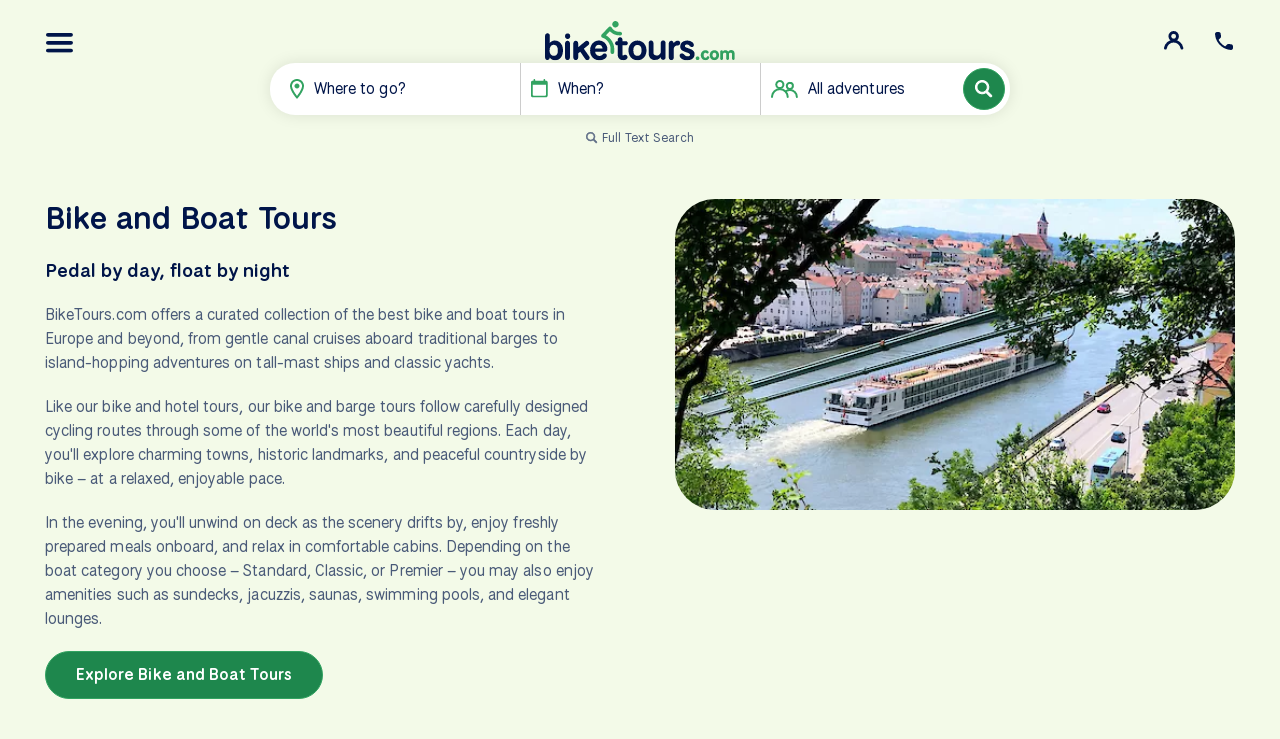

--- FILE ---
content_type: text/html; charset=utf-8
request_url: https://www.biketours.com/bike-boat/sort/price-high/
body_size: 22594
content:
<!DOCTYPE html>
<html lang="en" dir="ltr">
<head id="html-head">
	<meta charset="UTF-8">
<meta name="viewport" content="width=device-width, initial-scale=1">
<meta name="theme-color" content="#1E874D">

<title>Bike and Boat Tours - sorted by price (high)</title>

<link rel='canonical' href='https://www.biketours.com/bike-boat/sort/price-high/'>	

<script>
	var daytours = "no";
	var userloggedin = "false";
	var btRootUrl = '/';
	var btSearchBarWhereIndex = false;
	var btDebug = false; 
</script>
	
</script>

<link rel="preconnect" href="https://cdn.biketours.com" />
<link rel="preconnect" href="https://fonts.googleapis.com">
<link rel="preconnect" href="https://fonts.gstatic.com" crossorigin>
<link rel="preconnect" href="https://ajax.googleapis.com/" crossorigin>


<script async src="https://www.googletagmanager.com/gtag/js?id=G-NCKRG38BBS"></script>
<script>
	window.dataLayer = window.dataLayer || [];
	function gtag() {
				window.dataLayer.push(arguments);
	}
	
	gtag('js', new Date());
	gtag('config', 'G-NCKRG38BBS');

	(function (w, d, s, l, i) {
		w[l] = w[l] || [];
		w[l].push({
			'gtm.start': new Date().getTime(), event: 'gtm.js'
		});
		var f = d.getElementsByTagName(s)[0],
			j = d.createElement(s), dl = l != 'dataLayer' ? '&l=' + l : '';
		j.async = true;
		j.src = 'https://www.googletagmanager.com/gtm.js?id=' + i + dl;
		f.parentNode.insertBefore(j, f);
	})(window, document, 'script', 'dataLayer', 'GTM-NNKRHCF');
	
</script>
<link rel="icon" type="image/png" href="https://cdn.biketours.com/tpl/styles/images/favicon_128x.png" sizes="128x128">
<link rel="icon" type="image/png" href="https://cdn.biketours.com/tpl/styles/images/favicon_64px.png" sizes="64x64">
<link rel="icon" type="image/png" href="https://cdn.biketours.com/tpl/styles/images/favicon_48x.png" sizes="48x48">
<link rel="icon" type="image/png" href="https://cdn.biketours.com/tpl/styles/images/favicon_32x.png" sizes="32x32">
<link rel="icon" type="image/png" href="https://cdn.biketours.com/tpl/styles/images/favicon_16x.png" sizes="16x16">

<link href="https://fonts.googleapis.com/css2?family=National+Park:wght@400..600&display=swap" rel="stylesheet">

<meta property="og:locale" content="en_US" />
<meta property="og:type" content="article" />
<meta property="og:title" content="Bike and Boat Tours - sorted by price (high)" />
<meta property="og:description" content="" />
<meta property="og:url" content="https://www.biketours.com/bike-boat/sort/price-high/" />
<meta property="og:site_name" content="BikeTours.com" />
<meta property="og:image" content="https://www.biketours.com/site/assets/files/1113/a-barge-cruising-downriver-seen-through-foliage-passau-germany-u-andisteiner.jpg.webp" />
<meta property="og:image:width" content="1920" />
<meta property="og:image:height" content="1440" />

<meta name="twitter:card" content="summary_large_image" />
<meta name="twitter:title" content="Bike and Boat Tours - sorted by price (high)" />
<meta name="twitter:description" content="" />
<meta name="twitter:image" content="https://www.biketours.com/site/assets/files/1113/a-barge-cruising-downriver-seen-through-foliage-passau-germany-u-andisteiner.jpg.webp" />

<link href='https://cdn.biketours.com/assets/pwpc/pwpc-b0e1b7047cdcd9875a852782e3196e67e01e0e1e.css' rel='stylesheet'>
</head>
<body id="html-body" class="template-category">

	<header id="header-main">
	<div>
		<a id="top-button-menu" class="top-button" href="#nav" uk-toggle="target: #nav" uk-tooltip='Main Menu'>
			<img src="https://cdn.biketours.com/tpl/styles/svg/bars.svg" alt="Navigation" class="svg" width="28" height="20">
		</a>
		<a id="top-button-contact" class="top-button" href="#contact" uk-toggle="target: #contact" uk-tooltip='Contact Info'>
			<img src="https://cdn.biketours.com/tpl/styles/svg/phone.svg" alt="Contact" class="svg" width="24" height="24">
		</a>
		<a id="top-button-portal" class="top-button tippy" href="https://portal.biketours.com" target="_blank" data-tippy-content="<h4 class='uk-margin-small'><img src='https://cdn.biketours.com/tpl/styles/svg/bike.svg' class='svg svg-icon mr' alt='' width='30'> Traveler Portal</h4><a href='https://portal.biketours.com' target='_blank' class='uk-button uk-button-small uk-button-primary uk-width-1-1'>Login</a>">
			<img src="https://cdn.biketours.com/tpl/styles/svg/icon-user.svg" alt="Client portal login" class="svg" width="20" height="20">
		</a>
	</div>

	
	<a href="/" id="logo">
		<img src="https://cdn.biketours.com/tpl/styles/svg/logo.svg" alt="Biketours logo" width="256" height="53">
	</a>
	
<form id="search-bar-form" method="get" role="search" action="/search/results/">
	<div id="search-bar">
		<div>
			<div id="search-bar-where" class="search-bar-where search-bar-item" role="button">
				<img src="https://cdn.biketours.com/tpl/styles/svg/map-marker.svg" class="svg" alt="Destination" width="14" height="20">
				<span id="label-where-text" class="label" data-default="Where to go?">Where to go?</span>
				<input id="input-where-text" class="uk-form-blank label" data-lg="Where to go?" data-sm="Where?" type="text" name="where_text" value="" placeholder="Where?" autocomplete="off" title="Where to go?" aria-describedby="label-where-text" hidden>
			</div>
			<div id="search-bar-when" class="search-bar-when search-bar-item" role="button">
				<img src="https://cdn.biketours.com/tpl/styles/svg/calendar.svg" class="svg" alt="Travel year and month" width="17" height="19"> 
				<span class='label' data-default='When?'>When?</span>
			</div>
			<div id="search-bar-days" class="search-bar-days search-bar-item" role="button" hidden>
				<img src="https://cdn.biketours.com/tpl/styles/svg/calendar.svg" class="svg" alt="Week days" width="17" height="19">
				<span class='label' data-default='When…'>When…</span>
			</div>
			<div id="search-bar-type" class="search-bar-type search-bar-item uk-visible@s" role="button">
				<img src="https://cdn.biketours.com/tpl/styles/svg/users.svg" class="svg" alt="Tour type(s)" width="27" height="18">  
				<span class='label uk-hidden@m' data-default='Type?'>Type?</span>
				<span class='label uk-visible@m' data-default='All adventures'>All adventures</span>
			</div>
			<div id="search-bar-text" hidden>
				<input id="input-search-text" name="search_q" class="uk-form-blank" type="text" value="" placeholder="Keywords…" title="Search keywords" aria-label="Search keywords">
			</div>	
		</div>
		<button id="search-bar-submit" type="submit" name="submit_search" class="uk-button uk-button-primary">
			<img class="search-icon" src="https://cdn.biketours.com/tpl/styles/svg/icon-search.svg" alt="Submit keyword search" width="18" height="18">
			<span class="search-spinner" uk-spinner="ratio: 0.7" hidden></span>
		</button>
	</div>
	
	
<div id="search-bar-text-stuff" class="uk-margin-small" style="visibility: hidden">
	<p class="uk-text-center uk-margin-small">
		<a href="#" id="toggle-text-search" class="uk-text-meta">
			<img src="https://cdn.biketours.com/tpl/styles/svg/magnify.svg" alt="" width="12" height="12">
			<span id="text-search-label">
				Full Text Search
			</span>
			<span id="default-search-label" hidden>
				Default Search
			</span>	
		</a>
	</p>
	<div id="search-bar-text-dropdown" class="uk-dropdown" uk-dropdown="mode: click; flip: false; target: #search-bar-text; toggle: #search-bar-text;" hidden>
		<ul class='search-destinations uk-nav uk-dropdown-nav'>
		</ul>
	</div>
</div>		
	 

	<div id="search-bar-dropdowns" style="visibility: hidden">
		
<div id="search-bar-where-dropdown" class="search-bar-dropdown uk-dropdown uk-width-medium" uk-dropdown="mode: click; flip: false; target: .search-bar-where; toggle: .search-bar-where;">
	<ul class="uk-tab" uk-tab uk-switcher>
		<li id="where-tab-multiday" class="where-tab multiday uk-active">
			<a href="#" class='multiday'>Multi-Day Tours</a>
		</li>
		<li id="where-tab-singleday" class="where-tab singleday">
			<a href="#" class='singleday'>Day Tours</a>
		</li>
	</ul>
	<div class="uk-switcher">
		<div>
			<ul class='search-destinations multiday uk-nav uk-dropdown-nav'><li><a data-name='albania' data-pid='1026' href='#'>Albania</a></li><li><a data-name='austria' data-pid='1027' href='#'>Austria</a></li><li><a data-name='belgium' data-pid='1028' href='#'>Belgium</a></li><li><a data-name='bosnia-and-herzegovina' data-pid='1029' href='#'>Bosnia and Herzegovina</a></li><li><a data-name='bulgaria' data-pid='1030' href='#'>Bulgaria</a></li><li><a data-name='cambodia' data-pid='6240' href='#'>Cambodia</a></li><li><a data-name='croatia' data-pid='1031' href='#'>Croatia</a></li><li><a data-name='czech-republic' data-pid='1032' href='#'>Czech Republic</a></li><li><a data-name='denmark' data-pid='1033' href='#'>Denmark</a></li><li><a data-name='egypt' data-pid='6846' href='#'>Egypt</a></li><li><a data-name='england' data-pid='1034' href='#'>England</a></li><li><a data-name='estonia' data-pid='1035' href='#'>Estonia</a></li><li><a data-name='france' data-pid='1036' href='#'>France</a></li><li><a data-name='germany' data-pid='1037' href='#'>Germany</a></li><li><a data-name='greece' data-pid='1038' href='#'>Greece</a></li><li><a data-name='holland' data-pid='1039' href='#'>Holland</a></li><li><a data-name='hungary' data-pid='1040' href='#'>Hungary</a></li><li><a data-name='ireland' data-pid='1041' href='#'>Ireland</a></li><li><a data-name='italy' data-pid='1042' href='#'>Italy</a></li><li><a data-name='japan' data-pid='4257' href='#'>Japan</a></li><li><a data-name='latvia' data-pid='1043' href='#'>Latvia</a></li><li><a data-name='lithuania' data-pid='1044' href='#'>Lithuania</a></li><li><a data-name='luxembourg' data-pid='4009' href='#'>Luxembourg</a></li><li><a data-name='montenegro' data-pid='1045' href='#'>Montenegro</a></li><li><a data-name='norway' data-pid='2105' href='#'>Norway</a></li><li><a data-name='poland' data-pid='1046' href='#'>Poland</a></li><li><a data-name='portugal' data-pid='1047' href='#'>Portugal</a></li><li><a data-name='romania' data-pid='1048' href='#'>Romania</a></li><li><a data-name='scotland' data-pid='1049' href='#'>Scotland</a></li><li><a data-name='serbia' data-pid='1050' href='#'>Serbia</a></li><li><a data-name='slovakia' data-pid='1051' href='#'>Slovakia</a></li><li><a data-name='slovenia' data-pid='1052' href='#'>Slovenia</a></li><li><a data-name='south-africa' data-pid='3991' href='#'>South Africa</a></li><li><a data-name='spain' data-pid='1053' href='#'>Spain</a></li><li><a data-name='sweden' data-pid='1054' href='#'>Sweden</a></li><li><a data-name='switzerland' data-pid='1055' href='#'>Switzerland</a></li><li><a data-name='turkey' data-pid='4020' href='#'>Turkey</a></li><li><a data-name='united-states' data-pid='2421' href='#'>United States</a></li><li><a data-name='vietnam' data-pid='6241' href='#'>Vietnam</a></li><li><a data-name='wales' data-pid='6473' href='#'>Wales</a></li></ul>
		</div>
		<div>
			<ul class='search-destinations singleday uk-nav uk-dropdown-nav'><li><a data-name='albania' data-pid='3409' href='#'>Albania</a></li><li><a data-name='argentina' data-pid='3359' href='#'>Argentina</a></li><li><a data-name='australia' data-pid='3155' href='#'>Australia</a></li><li><a data-name='austria' data-pid='2784' href='#'>Austria</a></li><li><a data-name='barbados' data-pid='3268' href='#'>Barbados</a></li><li><a data-name='belgium' data-pid='2769' href='#'>Belgium</a></li><li><a data-name='bosnia-and-herzegovina' data-pid='2362' href='#'>Bosnia and Herzegovina</a></li><li><a data-name='brazil' data-pid='3366' href='#'>Brazil</a></li><li><a data-name='cambodia' data-pid='3386' href='#'>Cambodia</a></li><li><a data-name='croatia' data-pid='2322' href='#'>Croatia</a></li><li><a data-name='czech-republic' data-pid='2932' href='#'>Czech Republic</a></li><li><a data-name='denmark' data-pid='2921' href='#'>Denmark</a></li><li><a data-name='england' data-pid='2271' href='#'>England</a></li><li><a data-name='estonia' data-pid='2843' href='#'>Estonia</a></li><li><a data-name='france' data-pid='2897' href='#'>France</a></li><li><a data-name='germany' data-pid='2272' href='#'>Germany</a></li><li><a data-name='greece' data-pid='2361' href='#'>Greece</a></li><li><a data-name='holland' data-pid='2702' href='#'>Holland</a></li><li><a data-name='hungary' data-pid='2299' href='#'>Hungary</a></li><li><a data-name='iceland' data-pid='3623' href='#'>Iceland</a></li><li><a data-name='ireland' data-pid='2355' href='#'>Ireland</a></li><li><a data-name='italy' data-pid='2321' href='#'>Italy</a></li><li><a data-name='jamaica' data-pid='3265' href='#'>Jamaica</a></li><li><a data-name='latvia' data-pid='2807' href='#'>Latvia</a></li><li><a data-name='lithuania' data-pid='2357' href='#'>Lithuania</a></li><li><a data-name='malta' data-pid='2707' href='#'>Malta</a></li><li><a data-name='mexico' data-pid='3611' href='#'>Mexico</a></li><li><a data-name='montenegro' data-pid='3440' href='#'>Montenegro</a></li><li><a data-name='morocco' data-pid='3125' href='#'>Morocco</a></li><li><a data-name='new-zealand' data-pid='3180' href='#'>New Zealand</a></li><li><a data-name='norway' data-pid='3114' href='#'>Norway</a></li><li><a data-name='poland' data-pid='2359' href='#'>Poland</a></li><li><a data-name='portugal' data-pid='2358' href='#'>Portugal</a></li><li><a data-name='romania' data-pid='2797' href='#'>Romania</a></li><li><a data-name='scotland' data-pid='2528' href='#'>Scotland</a></li><li><a data-name='singapore' data-pid='3227' href='#'>Singapore</a></li><li><a data-name='slovenia' data-pid='2907' href='#'>Slovenia</a></li><li><a data-name='spain' data-pid='2360' href='#'>Spain</a></li><li><a data-name='sweden' data-pid='2530' href='#'>Sweden</a></li><li><a data-name='tanzania' data-pid='3110' href='#'>Tanzania</a></li><li><a data-name='thailand' data-pid='3371' href='#'>Thailand</a></li><li><a data-name='turkey' data-pid='2972' href='#'>Turkey</a></li><li><a data-name='united-states' data-pid='2273' href='#'>United States</a></li><li><a data-name='vietnam' data-pid='3140' href='#'>Vietnam</a></li></ul>
		</div>
	</div><!--/.uk-switcher-->
</div><!--/#search-bar-where-dropdown-->

<input type="hidden" class='input-where' name="where" value="">
<input type="hidden" class='input-search_type' name="search_type" value="multiday">


<div id="search-bar-when-dropdown" class="uk-dropdown uk-width-medium" uk-dropdown="mode: click; flip: false; target: .search-bar-when; toggle: .search-bar-when;">
	<ul class="uk-tab uk-flex-center year-select" data-first="2026" uk-tab>
		<li class='uk-active'><a class='y2026' href='#'>2026</a></li><li><a class='y2027' href='#'>2027</a></li><li><a class='y2028' href='#'>2028</a></li>	</ul>
	<div class='month-select uk-grid uk-grid-collapse uk-child-width-1-3' data-first="1" uk-grid>
		<div><a class='m1' data-month='1'>Jan</a></div><div><a class='m2' data-month='2'>Feb</a></div><div><a class='m3' data-month='3'>Mar</a></div><div><a class='m4' data-month='4'>Apr</a></div><div><a class='m5' data-month='5'>May</a></div><div><a class='m6' data-month='6'>Jun</a></div><div><a class='m7' data-month='7'>Jul</a></div><div><a class='m8' data-month='8'>Aug</a></div><div><a class='m9' data-month='9'>Sep</a></div><div><a class='m10' data-month='10'>Oct</a></div><div><a class='m11' data-month='11'>Nov</a></div><div><a class='m12' data-month='12'>Dec</a></div>	</div>
</div>

<input name='year' class='input-year' type='hidden' value=''>
<input name='month' class='input-month' type='hidden' value=''>
<input name='day' class='input-day' type='hidden' value=''><div id="search-bar-days-dropdown" class="uk-dropdown uk-width-medium" uk-dropdown="mode: click; flip: false; target: .search-bar-days; toggle: .search-bar-days;">
	<div class='day-select uk-grid uk-grid-collapse uk-child-width-1-3' uk-grid>
		<div><a class='d0' data-day='mon'>Mon</a></div><div><a class='d1' data-day='tue'>Tue</a></div><div><a class='d2' data-day='wed'>Wed</a></div><div><a class='d3' data-day='thu'>Thu</a></div><div><a class='d4' data-day='fri'>Fri</a></div><div><a class='d5' data-day='sat'>Sat</a></div><div><a class='d6' data-day='sun'>Sun</a></div>	</div>
</div>

<input name='days' class='input-days' type='hidden' value=''><div id="search-bar-type-dropdown" class="uk-dropdown uk-width-medium" uk-dropdown="mode: click; flip: false; target: .search-bar-type; toggle: .search-bar-type;">
	<p>
		<input type="checkbox" id="type-bike-hotel" class="uk-checkbox" name="types[]" value='bike-hotel'>
		<label for="type-bike-hotel">
			<span class="headline">Bike &amp; Hotel Tours</span><br />
			<span class="uk-text-meta">Cycle from one destination to the next, staying in one or more hotels.</span>
		</label>	
	</p>
	<p>
		<input type="checkbox" id="type-bike-boat" class="uk-checkbox" name="types[]" value='bike-boat'>
		<label for="type-bike-boat">
			<span class="headline">Bike &amp; Boat Tours</span><br />
			<span class="uk-text-meta">Cycle by day, relax aboard a floating hotel by night.</span>
		</label>
	</p>
	<p>
		<input type="checkbox" id="type-self-guided" class="uk-checkbox" name="types[]" value='self-guided'>
		<label for="type-self-guided">
			<span class="headline">Self-Guided Tours</span><br />
			<span class="uk-text-meta">Well-planned routes with GPS, hotels &amp; flexibility.</span>
		</label>
	</p>
</div>	</div>	
	
</form>
</header>
	<main id="content">
	<div class="uk-container uk-margin-auto uk-margin-bottom">
		<div class="uk-grid-large" uk-grid>
						<div class="uk-width-1-2@m sticky-container">
				<div uk-sticky="end: !.sticky-container; offset: 40">
					<img loading="lazy" src="https://cdn.biketours.com/assets/files/1113/a-barge-cruising-downriver-seen-through-foliage-passau-germany-u-andisteiner.345x213.jpg.webp" srcset="https://cdn.biketours.com/assets/files/1113/a-barge-cruising-downriver-seen-through-foliage-passau-germany-u-andisteiner.345x213.jpg.webp 345w, https://cdn.biketours.com/assets/files/1113/a-barge-cruising-downriver-seen-through-foliage-passau-germany-u-andisteiner.520x289.jpg.webp 520w, https://cdn.biketours.com/assets/files/1113/a-barge-cruising-downriver-seen-through-foliage-passau-germany-u-andisteiner.840x467.jpg.webp 840w, https://cdn.biketours.com/assets/files/1113/a-barge-cruising-downriver-seen-through-foliage-passau-germany-u-andisteiner.1080x600.jpg.webp 1080w" sizes="(min-width: 960px) 30vw, (min-width: 1100px) 353px, (min-width: 1400px) 420px, 50vw" alt="A barge cruising downriver, seen through foliage. Passau, Germany. Andi Steiner@Unsplash" class="img-rounded uk-margin-small uk-display-block" width="100%">				</div>
			</div>
			<div class="uk-width-1-2@m uk-flex-first@m">
							<h1>Bike and Boat Tours</h1><h3 class='uk-margin-remove-top'>Pedal by day, float by night</h3><p>BikeTours.com offers a curated collection of the best bike and boat tours in Europe and beyond, from gentle canal cruises aboard traditional barges to island-hopping adventures on tall-mast ships and classic yachts.</p>

<p>Like our <a href="https://www.biketours.com/bike-hotel/">bike and hotel tours</a>, our bike and barge tours follow carefully designed cycling routes through some of the world's most beautiful regions. Each day, you'll explore charming towns, historic landmarks, and peaceful countryside by bike – at a relaxed, enjoyable pace.</p>

<p>In the evening, you'll unwind on deck as the scenery drifts by, enjoy freshly prepared meals onboard, and relax in comfortable cabins. Depending on the boat category you choose – <a href="https://www.biketours.com/boats-standard/">Standard</a>, <a href="https://www.biketours.com/boats-classic/">Classic</a>, or <a href="https://www.biketours.com/boats-premier/">Premier</a> – you may also enjoy amenities such as sundecks, jacuzzis, saunas, swimming pools, and elegant lounges.</p><p><a class='uk-button uk-button-primary' href='#bike-tours'>Explore Bike and Boat Tours</a></p><h3>Learn More…</h3><ul class='uk-list-bullet'><li><a rel='nofollow noreferrer noopener' target='_blank' href='https://blog.biketours.com/2018/08/choosing-the-right-boat-for-your-bike-and-boat-tour/' class='uk-link'>Riverboat, barge or yacht: Which boat type is right for your bike and boat tour?</a></li><li><a href='https://www.biketours.com/8-reasons-to-fall-in-love-with-bike-and-boat-tours-like-i-did/' class='uk-link'>8 reasons to fall in love with bike and boat tours</a></li><li><a rel='nofollow noreferrer noopener' target='_blank' href='https://blog.biketours.com/2019/12/inside-a-bike-and-boat-cruise/' class='uk-link'>Inside A Bike And Boat Cruise</a></li></ul>			</div>
				
			<div id="bike-tours" class="uk-width-1-1">
									<div class="uk-margin-large">
						<div class="destinations-list" uk-slider="sets: true; finite: true;">
	
<div class="cards-header uk-container uk-margin-auto uk-margin-bottom">
	<div class="uk-flex uk-flex-between uk-flex-middle uk-width-1-1">
		<div>
						<h2 class="uk-h2"> 				<span><img src="https://cdn.biketours.com/tpl/styles/svg/map-marker.svg" alt="" class="" width='20' ></span>
				<span class='title'>Bike and Boat Tour  Locations</span>
				<span><img src="https://cdn.biketours.com/tpl/styles/svg/chevron-right.svg" alt="" class="svg chevron-right" width="30" height="18"></span>
			</h2>
					</div>
			</div>
</div>	
	<div class="destinations-list-items uk-container uk-margin-auto">
					<div class="uk-child-width-1-2@s uk-child-width-1-3@m uk-child-width-1-4@l uk-grid-small" uk-grid uk-height-match="target: .uk-card-body;">
				
<div class="destinations-list-item card-outer linkable">
	<div class="uk-card uk-card-default uk-overflow-hidden">
		<div class="uk-card-media-top uk-position-relative uk-visible-toggle uk-light">
							<div style="aspect-ratio: 16 / 9; width: 100%;">
					<img loading="lazy" src="https://cdn.biketours.com/assets/files/1027/cabin-at-alm-see-austria-u-jakubdavid.345x213.jpg.webp" srcset="https://cdn.biketours.com/assets/files/1027/cabin-at-alm-see-austria-u-jakubdavid.345x213.jpg.webp 345w, https://cdn.biketours.com/assets/files/1027/cabin-at-alm-see-austria-u-jakubdavid.520x289.jpg.webp 520w, https://cdn.biketours.com/assets/files/1027/cabin-at-alm-see-austria-u-jakubdavid.840x467.jpg.webp 840w, https://cdn.biketours.com/assets/files/1027/cabin-at-alm-see-austria-u-jakubdavid.1080x600.jpg.webp 1080w" sizes="(max-width: 639px) 50vw, (min-width: 640px) 240px, (min-width: 1400px) 340px" alt="Cabin at Alm See, Austria. Unsplash@Jakub David" uk-cover width="305" height="171">				</div>	
				
		
		</div>
		<div class="uk-card-body uk-flex uk-flex-column uk-flex-between">
			<a href="/austria/bike-boat/"><h3 class="uk-h4">Austria Bike and Boat</h3><span></span></a>
			<div class='uk-text-meta'>6 tours</div>		</div>
	</div>
</div>	
<div class="destinations-list-item card-outer linkable">
	<div class="uk-card uk-card-default uk-overflow-hidden">
		<div class="uk-card-media-top uk-position-relative uk-visible-toggle uk-light">
							<div style="aspect-ratio: 16 / 9; width: 100%;">
					<img loading="lazy" src="https://cdn.biketours.com/assets/files/1028/antwerp-at-night-belgium-u-gettyimages.345x213.jpg.webp" srcset="https://cdn.biketours.com/assets/files/1028/antwerp-at-night-belgium-u-gettyimages.345x213.jpg.webp 345w, https://cdn.biketours.com/assets/files/1028/antwerp-at-night-belgium-u-gettyimages.520x289.jpg.webp 520w, https://cdn.biketours.com/assets/files/1028/antwerp-at-night-belgium-u-gettyimages.840x467.jpg.webp 840w, https://cdn.biketours.com/assets/files/1028/antwerp-at-night-belgium-u-gettyimages.1080x600.jpg.webp 1080w" sizes="(max-width: 639px) 50vw, (min-width: 640px) 240px, (min-width: 1400px) 340px" alt="Antwerp at night, Belgium. Getty Images@Unsplash" uk-cover width="305" height="171">				</div>	
				
		
		</div>
		<div class="uk-card-body uk-flex uk-flex-column uk-flex-between">
			<a href="/belgium/bike-boat/"><h3 class="uk-h4">Belgium Bike and Boat</h3><span></span></a>
			<div class='uk-text-meta'>12 tours</div>		</div>
	</div>
</div>	
<div class="destinations-list-item card-outer linkable">
	<div class="uk-card uk-card-default uk-overflow-hidden">
		<div class="uk-card-media-top uk-position-relative uk-visible-toggle uk-light">
							<div style="aspect-ratio: 16 / 9; width: 100%;">
					<img loading="lazy" src="https://cdn.biketours.com/assets/files/1031/west-harbor-of-dubrovnik-croatia-u-matthiasmullie.345x213.jpg.webp" srcset="https://cdn.biketours.com/assets/files/1031/west-harbor-of-dubrovnik-croatia-u-matthiasmullie.345x213.jpg.webp 345w, https://cdn.biketours.com/assets/files/1031/west-harbor-of-dubrovnik-croatia-u-matthiasmullie.520x289.jpg.webp 520w, https://cdn.biketours.com/assets/files/1031/west-harbor-of-dubrovnik-croatia-u-matthiasmullie.840x467.jpg.webp 840w, https://cdn.biketours.com/assets/files/1031/west-harbor-of-dubrovnik-croatia-u-matthiasmullie.1080x600.jpg.webp 1080w" sizes="(max-width: 639px) 50vw, (min-width: 640px) 240px, (min-width: 1400px) 340px" alt="West harbor of Dubrovnik, Croatia. Matthias Mullie@Unsplash" uk-cover width="305" height="171">				</div>	
				
		
		</div>
		<div class="uk-card-body uk-flex uk-flex-column uk-flex-between">
			<a href="/croatia/bike-boat/"><h3 class="uk-h4">Croatia Bike and Boat</h3><span></span></a>
			<div class='uk-text-meta'>9 tours</div>		</div>
	</div>
</div>	
<div class="destinations-list-item card-outer linkable">
	<div class="uk-card uk-card-default uk-overflow-hidden">
		<div class="uk-card-media-top uk-position-relative uk-visible-toggle uk-light">
							<div style="aspect-ratio: 16 / 9; width: 100%;">
					<img loading="lazy" src="https://cdn.biketours.com/assets/files/1033/colorful-buildings-of-nyhavn-denmark-u-avacoploff.345x213.jpg.webp" srcset="https://cdn.biketours.com/assets/files/1033/colorful-buildings-of-nyhavn-denmark-u-avacoploff.345x213.jpg.webp 345w, https://cdn.biketours.com/assets/files/1033/colorful-buildings-of-nyhavn-denmark-u-avacoploff.520x289.jpg.webp 520w, https://cdn.biketours.com/assets/files/1033/colorful-buildings-of-nyhavn-denmark-u-avacoploff.840x467.jpg.webp 840w, https://cdn.biketours.com/assets/files/1033/colorful-buildings-of-nyhavn-denmark-u-avacoploff.1080x600.jpg.webp 1080w" sizes="(max-width: 639px) 50vw, (min-width: 640px) 240px, (min-width: 1400px) 340px" alt="Colorful buildings of Nyhavn, Denmark. Unsplash@Ava Coploff" uk-cover width="305" height="171">				</div>	
				
		
		</div>
		<div class="uk-card-body uk-flex uk-flex-column uk-flex-between">
			<a href="/denmark/bike-boat/"><h3 class="uk-h4">Denmark Bike and Boat</h3><span></span></a>
			<div class='uk-text-meta'>1 tour</div>		</div>
	</div>
</div>	
<div class="destinations-list-item card-outer linkable">
	<div class="uk-card uk-card-default uk-overflow-hidden">
		<div class="uk-card-media-top uk-position-relative uk-visible-toggle uk-light">
							<div style="aspect-ratio: 16 / 9; width: 100%;">
					<img loading="lazy" src="https://cdn.biketours.com/assets/files/6846/statues-of-the-gods-egypt-bike-tours-u-gettyimages.345x213.jpg.webp" srcset="https://cdn.biketours.com/assets/files/6846/statues-of-the-gods-egypt-bike-tours-u-gettyimages.345x213.jpg.webp 345w, https://cdn.biketours.com/assets/files/6846/statues-of-the-gods-egypt-bike-tours-u-gettyimages.520x289.jpg.webp 520w, https://cdn.biketours.com/assets/files/6846/statues-of-the-gods-egypt-bike-tours-u-gettyimages.840x467.jpg.webp 840w, https://cdn.biketours.com/assets/files/6846/statues-of-the-gods-egypt-bike-tours-u-gettyimages.1080x600.jpg.webp 1080w" sizes="(max-width: 639px) 50vw, (min-width: 640px) 240px, (min-width: 1400px) 340px" alt="Statues of the gods, Egypt bike tours. Getty Images@Unsplash" uk-cover width="305" height="171">				</div>	
				
		
		</div>
		<div class="uk-card-body uk-flex uk-flex-column uk-flex-between">
			<a href="/egypt/bike-boat/"><h3 class="uk-h4">Egypt Bike and Boat</h3><span></span></a>
			<div class='uk-text-meta'>1 tour</div>		</div>
	</div>
</div>	
<div class="destinations-list-item card-outer linkable">
	<div class="uk-card uk-card-default uk-overflow-hidden">
		<div class="uk-card-media-top uk-position-relative uk-visible-toggle uk-light">
							<div style="aspect-ratio: 16 / 9; width: 100%;">
					<img loading="lazy" src="https://cdn.biketours.com/assets/files/1036/hillside-town-of-gordes-france-u-lucas.345x213.jpg.webp" srcset="https://cdn.biketours.com/assets/files/1036/hillside-town-of-gordes-france-u-lucas.345x213.jpg.webp 345w, https://cdn.biketours.com/assets/files/1036/hillside-town-of-gordes-france-u-lucas.520x289.jpg.webp 520w, https://cdn.biketours.com/assets/files/1036/hillside-town-of-gordes-france-u-lucas.840x467.jpg.webp 840w, https://cdn.biketours.com/assets/files/1036/hillside-town-of-gordes-france-u-lucas.1080x600.jpg.webp 1080w" sizes="(max-width: 639px) 50vw, (min-width: 640px) 240px, (min-width: 1400px) 340px" alt="Hillside town of Gordes, France. Lucas@Unsplash" uk-cover width="305" height="171">				</div>	
				
		
		</div>
		<div class="uk-card-body uk-flex uk-flex-column uk-flex-between">
			<a href="/france/bike-boat/"><h3 class="uk-h4">France Bike and Boat</h3><span></span></a>
			<div class='uk-text-meta'>8 tours</div>		</div>
	</div>
</div>	
<div class="destinations-list-item card-outer linkable">
	<div class="uk-card uk-card-default uk-overflow-hidden">
		<div class="uk-card-media-top uk-position-relative uk-visible-toggle uk-light">
							<div style="aspect-ratio: 16 / 9; width: 100%;">
					<img loading="lazy" src="https://cdn.biketours.com/assets/files/1037/neuschwanstein-castle-perched-on-a-forested-hill-germany-u-timovolz.345x213.jpg.webp" srcset="https://cdn.biketours.com/assets/files/1037/neuschwanstein-castle-perched-on-a-forested-hill-germany-u-timovolz.345x213.jpg.webp 345w, https://cdn.biketours.com/assets/files/1037/neuschwanstein-castle-perched-on-a-forested-hill-germany-u-timovolz.520x289.jpg.webp 520w, https://cdn.biketours.com/assets/files/1037/neuschwanstein-castle-perched-on-a-forested-hill-germany-u-timovolz.840x467.jpg.webp 840w, https://cdn.biketours.com/assets/files/1037/neuschwanstein-castle-perched-on-a-forested-hill-germany-u-timovolz.1080x600.jpg.webp 1080w" sizes="(max-width: 639px) 50vw, (min-width: 640px) 240px, (min-width: 1400px) 340px" alt="Neuschwanstein Castle, perched on a forested hill, Germany. Timo Volz@Unsplash" uk-cover width="305" height="171">				</div>	
				
		
		</div>
		<div class="uk-card-body uk-flex uk-flex-column uk-flex-between">
			<a href="/germany/bike-boat/"><h3 class="uk-h4">Germany Bike and Boat</h3><span></span></a>
			<div class='uk-text-meta'>21 tours</div>		</div>
	</div>
</div>	
<div class="destinations-list-item card-outer linkable">
	<div class="uk-card uk-card-default uk-overflow-hidden">
		<div class="uk-card-media-top uk-position-relative uk-visible-toggle uk-light">
							<div style="aspect-ratio: 16 / 9; width: 100%;">
					<img loading="lazy" src="https://cdn.biketours.com/assets/files/1038/turquoise-waters-around-parga-and-panagia-island-greece-u-calinstan.345x213.jpg.webp" srcset="https://cdn.biketours.com/assets/files/1038/turquoise-waters-around-parga-and-panagia-island-greece-u-calinstan.345x213.jpg.webp 345w, https://cdn.biketours.com/assets/files/1038/turquoise-waters-around-parga-and-panagia-island-greece-u-calinstan.520x289.jpg.webp 520w, https://cdn.biketours.com/assets/files/1038/turquoise-waters-around-parga-and-panagia-island-greece-u-calinstan.840x467.jpg.webp 840w, https://cdn.biketours.com/assets/files/1038/turquoise-waters-around-parga-and-panagia-island-greece-u-calinstan.1080x600.jpg.webp 1080w" sizes="(max-width: 639px) 50vw, (min-width: 640px) 240px, (min-width: 1400px) 340px" alt="Turquoise waters around Parga and Panagia Island, Greece. Unsplash@Calin Stan" uk-cover width="305" height="171">				</div>	
				
		
		</div>
		<div class="uk-card-body uk-flex uk-flex-column uk-flex-between">
			<a href="/greece/bike-boat/"><h3 class="uk-h4">Greece Bike and Boat</h3><span></span></a>
			<div class='uk-text-meta'>8 tours</div>		</div>
	</div>
</div>	
<div class="destinations-list-item card-outer linkable">
	<div class="uk-card uk-card-default uk-overflow-hidden">
		<div class="uk-card-media-top uk-position-relative uk-visible-toggle uk-light">
							<div style="aspect-ratio: 16 / 9; width: 100%;">
					<img loading="lazy" src="https://cdn.biketours.com/assets/files/1039/reflections-in-the-water-in-zaanse-schans-holland-u-aswathyn.345x213.jpg.webp" srcset="https://cdn.biketours.com/assets/files/1039/reflections-in-the-water-in-zaanse-schans-holland-u-aswathyn.345x213.jpg.webp 345w, https://cdn.biketours.com/assets/files/1039/reflections-in-the-water-in-zaanse-schans-holland-u-aswathyn.520x289.jpg.webp 520w, https://cdn.biketours.com/assets/files/1039/reflections-in-the-water-in-zaanse-schans-holland-u-aswathyn.840x467.jpg.webp 840w, https://cdn.biketours.com/assets/files/1039/reflections-in-the-water-in-zaanse-schans-holland-u-aswathyn.1080x600.jpg.webp 1080w" sizes="(max-width: 639px) 50vw, (min-width: 640px) 240px, (min-width: 1400px) 340px" alt="Reflections in the water in Zaanse Schans, Holland. Unsplash@Aswathy N" uk-cover width="305" height="171">				</div>	
				
		
		</div>
		<div class="uk-card-body uk-flex uk-flex-column uk-flex-between">
			<a href="/holland/bike-boat/"><h3 class="uk-h4">Holland Bike and Boat</h3><span></span></a>
			<div class='uk-text-meta'>30 tours</div>		</div>
	</div>
</div>	
<div class="destinations-list-item card-outer linkable">
	<div class="uk-card uk-card-default uk-overflow-hidden">
		<div class="uk-card-media-top uk-position-relative uk-visible-toggle uk-light">
							<div style="aspect-ratio: 16 / 9; width: 100%;">
					<img loading="lazy" src="https://cdn.biketours.com/assets/files/1042/colorful-houses-of-cinque-terre-italy-u-mikeswigunski.345x213.jpg.webp" srcset="https://cdn.biketours.com/assets/files/1042/colorful-houses-of-cinque-terre-italy-u-mikeswigunski.345x213.jpg.webp 345w, https://cdn.biketours.com/assets/files/1042/colorful-houses-of-cinque-terre-italy-u-mikeswigunski.520x289.jpg.webp 520w, https://cdn.biketours.com/assets/files/1042/colorful-houses-of-cinque-terre-italy-u-mikeswigunski.840x467.jpg.webp 840w, https://cdn.biketours.com/assets/files/1042/colorful-houses-of-cinque-terre-italy-u-mikeswigunski.1080x600.jpg.webp 1080w" sizes="(max-width: 639px) 50vw, (min-width: 640px) 240px, (min-width: 1400px) 340px" alt="Colorful houses of Cinque Terre, Italy. Mike Swigunski@Unsplash" uk-cover width="305" height="171">				</div>	
				
		
		</div>
		<div class="uk-card-body uk-flex uk-flex-column uk-flex-between">
			<a href="/italy/bike-boat/"><h3 class="uk-h4">Italy Bike and Boat</h3><span></span></a>
			<div class='uk-text-meta'>3 tours</div>		</div>
	</div>
</div>	
<div class="destinations-list-item card-outer linkable">
	<div class="uk-card uk-card-default uk-overflow-hidden">
		<div class="uk-card-media-top uk-position-relative uk-visible-toggle uk-light">
							<div style="aspect-ratio: 16 / 9; width: 100%;">
					<img loading="lazy" src="https://cdn.biketours.com/assets/files/1049/old-man-of-storr-isle-of-skye-scotland-u-martinbennie.345x213.jpg.webp" srcset="https://cdn.biketours.com/assets/files/1049/old-man-of-storr-isle-of-skye-scotland-u-martinbennie.345x213.jpg.webp 345w, https://cdn.biketours.com/assets/files/1049/old-man-of-storr-isle-of-skye-scotland-u-martinbennie.520x289.jpg.webp 520w, https://cdn.biketours.com/assets/files/1049/old-man-of-storr-isle-of-skye-scotland-u-martinbennie.840x467.jpg.webp 840w, https://cdn.biketours.com/assets/files/1049/old-man-of-storr-isle-of-skye-scotland-u-martinbennie.1080x600.jpg.webp 1080w" sizes="(max-width: 639px) 50vw, (min-width: 640px) 240px, (min-width: 1400px) 340px" alt="Old Man of Storr, Isle of Skye, Scotland. Unsplash@Martin Bennie" uk-cover width="305" height="171">				</div>	
				
		
		</div>
		<div class="uk-card-body uk-flex uk-flex-column uk-flex-between">
			<a href="/scotland/bike-boat/"><h3 class="uk-h4">Scotland Bike and Boat</h3><span></span></a>
			<div class='uk-text-meta'>1 tour</div>		</div>
	</div>
</div>	
<div class="destinations-list-item card-outer linkable">
	<div class="uk-card uk-card-default uk-overflow-hidden">
		<div class="uk-card-media-top uk-position-relative uk-visible-toggle uk-light">
							<div style="aspect-ratio: 16 / 9; width: 100%;">
					<img loading="lazy" src="https://cdn.biketours.com/assets/files/4020/rose-valley-cappadocia-turkey-u-alexandratran.345x213.jpg.webp" srcset="https://cdn.biketours.com/assets/files/4020/rose-valley-cappadocia-turkey-u-alexandratran.345x213.jpg.webp 345w, https://cdn.biketours.com/assets/files/4020/rose-valley-cappadocia-turkey-u-alexandratran.520x289.jpg.webp 520w, https://cdn.biketours.com/assets/files/4020/rose-valley-cappadocia-turkey-u-alexandratran.840x467.jpg.webp 840w, https://cdn.biketours.com/assets/files/4020/rose-valley-cappadocia-turkey-u-alexandratran.1080x600.jpg.webp 1080w" sizes="(max-width: 639px) 50vw, (min-width: 640px) 240px, (min-width: 1400px) 340px" alt="Rose Valley, Cappadocia, Turkey. Unsplash@Alexandra Tran" uk-cover width="305" height="171">				</div>	
				
		
		</div>
		<div class="uk-card-body uk-flex uk-flex-column uk-flex-between">
			<a href="/countries/turkey/bike-boat/"><h3 class="uk-h4">Turkey Bike and Boat</h3><span></span></a>
			<div class='uk-text-meta'>3 tours</div>		</div>
	</div>
</div>	
<div class="destinations-list-item card-outer linkable">
	<div class="uk-card uk-card-default uk-overflow-hidden">
		<div class="uk-card-media-top uk-position-relative uk-visible-toggle uk-light">
							<div style="aspect-ratio: 16 / 9; width: 100%;">
					<img loading="lazy" src="https://cdn.biketours.com/assets/files/6241/lush_foliage_around_ha_long_bay_vietnam_unsp-ronin.345x213.jpg.webp" srcset="https://cdn.biketours.com/assets/files/6241/lush_foliage_around_ha_long_bay_vietnam_unsp-ronin.345x213.jpg.webp 345w, https://cdn.biketours.com/assets/files/6241/lush_foliage_around_ha_long_bay_vietnam_unsp-ronin.520x289.jpg.webp 520w, https://cdn.biketours.com/assets/files/6241/lush_foliage_around_ha_long_bay_vietnam_unsp-ronin.840x467.jpg.webp 840w, https://cdn.biketours.com/assets/files/6241/lush_foliage_around_ha_long_bay_vietnam_unsp-ronin.1080x600.jpg.webp 1080w" sizes="(max-width: 639px) 50vw, (min-width: 640px) 240px, (min-width: 1400px) 340px" alt="Lush foliage around Ha Long Bay, Vietnam. Unsplash:Ronin" uk-cover width="305" height="171">				</div>	
				
		
		</div>
		<div class="uk-card-body uk-flex uk-flex-column uk-flex-between">
			<a href="/countries/vietnam/bike-boat/"><h3 class="uk-h4">Vietnam Bike and Boat</h3><span></span></a>
			<div class='uk-text-meta'>1 tour</div>		</div>
	</div>
</div>				</div>
			</div>
</div>					</div>	
								
				<div class="tour-list tour-list-small" uk-slider="sets: true; finite: true;">
	
<div class="cards-header uk-container uk-margin-auto uk-margin-bottom">
	<div class="uk-flex uk-flex-between uk-flex-middle uk-width-1-1">
		<div>
						<h2 class="uk-h2"> 				<span><img src="https://cdn.biketours.com/tpl/styles/svg/bike.svg" alt="" class="" width='39' height='26'></span>
				<span class='title'>Bike and Boat Tours</span>
				<span><img src="https://cdn.biketours.com/tpl/styles/svg/chevron-right.svg" alt="" class="svg chevron-right" width="30" height="18"></span>
			</h2>
					</div>
					<div class="cards-nav uk-flex uk-flex-row uk-flex-middle">
								<a href='/bike-boat/sort/price-high/table/' class='uk-button uk-button-small uk-button-default bt-icon-text-button uk-margin-small-left uk-visible@m' title='Table View'><span class='icon'><img src='https://cdn.biketours.com/tpl/styles/svg/g-list-alt.svg' class='svg svg-icon mr' alt='' width='24' uk-svg></span><span class='text'>Table</span></a> <a href='/search/results/?search_type=multiday&amp;categories=bike-boat' class='uk-button uk-button-small uk-button-default bt-icon-text-button uk-margin-small-left' title='Filter Tours'><span class='icon'><img src='https://cdn.biketours.com/tpl/styles/svg/g-filter.svg' class='svg svg-icon mr' alt='' width='24' uk-svg></span><span class='text'>Filter</span></a> 			</div>
			</div>
</div>	
	<div class="tour-list-items uk-container uk-margin-auto">
					<div class="uk-child-width-1-2@s uk-child-width-1-3@m uk-child-width-1-4@l uk-grid-small" uk-grid uk-height-match="target: .uk-card-body;">
				<div class="tour-list-item card-outer linkable">
	<div class="uk-card uk-card-default uk-overflow-hidden">
		<div class="uk-card-media-top uk-position-relative uk-visible-toggle uk-light">
			<div uk-slideshow="draggable: false">
				<div class="uk-slideshow-items">
					<div><a href='/egypt/ancient-egypt-e-bike-and-sail-the-nile/' tabindex='-1'><img loading="lazy" src="https://cdn.biketours.com/assets/files/6847/pyramids_egypt_e-bike_and_boat_tour_u-getty-images.345x213.jpg.webp" srcset="https://cdn.biketours.com/assets/files/6847/pyramids_egypt_e-bike_and_boat_tour_u-getty-images.345x213.jpg.webp 345w, https://cdn.biketours.com/assets/files/6847/pyramids_egypt_e-bike_and_boat_tour_u-getty-images.520x289.jpg.webp 520w, https://cdn.biketours.com/assets/files/6847/pyramids_egypt_e-bike_and_boat_tour_u-getty-images.840x467.jpg.webp 840w, https://cdn.biketours.com/assets/files/6847/pyramids_egypt_e-bike_and_boat_tour_u-getty-images.1080x600.jpg.webp 1080w" sizes="(max-width: 639px) 50vw, (min-width: 640px) 240px, (min-width: 1400px) 340px" alt="The Great Pyramids of Giza rising from the desert sands. GettyImages@unsplash" uk-cover></a></div><div><a href='/egypt/ancient-egypt-e-bike-and-sail-the-nile/' tabindex='-1'><img src="https://cdn.biketours.com/assets/files/6847/aswan_egypt_e-bike_and_boat_tour_u_abdullah-helwa.130x71.jpg.webp?blurred" loading="lazy" data-src="https://cdn.biketours.com/assets/files/6847/aswan_egypt_e-bike_and_boat_tour_u_abdullah-helwa.345x213.jpg.webp" data-srcset="https://cdn.biketours.com/assets/files/6847/aswan_egypt_e-bike_and_boat_tour_u_abdullah-helwa.345x213.jpg.webp 345w, https://cdn.biketours.com/assets/files/6847/aswan_egypt_e-bike_and_boat_tour_u_abdullah-helwa.520x289.jpg.webp 520w, https://cdn.biketours.com/assets/files/6847/aswan_egypt_e-bike_and_boat_tour_u_abdullah-helwa.840x467.jpg.webp 840w, https://cdn.biketours.com/assets/files/6847/aswan_egypt_e-bike_and_boat_tour_u_abdullah-helwa.1080x600.jpg.webp 1080w" sizes="(max-width: 639px) 50vw, (min-width: 640px) 240px, (min-width: 1400px) 340px" alt="A traditional felucca sailing on the Nile in Aswan. AbdullahHelwa@unsplash" uk-cover class="z"></a></div><div><a href='/egypt/ancient-egypt-e-bike-and-sail-the-nile/' tabindex='-1'><img src="https://cdn.biketours.com/assets/files/6847/valley_of_kings_egypt_e-bike_and_boat_tour_u_dmitrii-zhodzishskii.130x71.jpg.webp?blurred" loading="lazy" data-src="https://cdn.biketours.com/assets/files/6847/valley_of_kings_egypt_e-bike_and_boat_tour_u_dmitrii-zhodzishskii.345x213.jpg.webp" data-srcset="https://cdn.biketours.com/assets/files/6847/valley_of_kings_egypt_e-bike_and_boat_tour_u_dmitrii-zhodzishskii.345x213.jpg.webp 345w, https://cdn.biketours.com/assets/files/6847/valley_of_kings_egypt_e-bike_and_boat_tour_u_dmitrii-zhodzishskii.520x289.jpg.webp 520w, https://cdn.biketours.com/assets/files/6847/valley_of_kings_egypt_e-bike_and_boat_tour_u_dmitrii-zhodzishskii.840x467.jpg.webp 840w, https://cdn.biketours.com/assets/files/6847/valley_of_kings_egypt_e-bike_and_boat_tour_u_dmitrii-zhodzishskii.1080x600.jpg.webp 1080w" sizes="(max-width: 639px) 50vw, (min-width: 640px) 240px, (min-width: 1400px) 340px" alt="Tomb KV9 in Egypt&#039;s Valley of the Kings for Pharaohs Ramesses V and VI." uk-cover class="z"></a></div>				</div>
				<a class="bt-slidenav uk-position-center-left uk-position-small" href uk-slidenav-previous uk-slideshow-item="previous"></a>
				<a class="bt-slidenav uk-position-center-right uk-position-small" href uk-slidenav-next uk-slideshow-item="next"></a>
				
									<div class="uk-position-bottom-center uk-position-small">
						<ul class="uk-dotnav" role="tablist">
															<li role="presentation" uk-slideshow-item="0"><a role="tab" href="#"></a></li>
															<li role="presentation" uk-slideshow-item="1"><a role="tab" href="#"></a></li>
															<li role="presentation" uk-slideshow-item="2"><a role="tab" href="#"></a></li>
													</ul>
					</div>
							</div>
			<div class="card-badges">
			<div data-key="rider-level-2" class="uk-badge tippy-badge" tabindex="-1">
			Recreational		</div>
					<div class="uk-badge" tabindex="-1">
			<img src='https://cdn.biketours.com/tpl/styles/svg/boat.svg' class='svg' alt='Bike and Boat' width="14" height="15" uk-tooltip='Bike and Boat'>		</div>
			</div>		</div>
		<div class="uk-card-body uk-flex uk-flex-column uk-flex-between linkable">
			<a href="/egypt/ancient-egypt-e-bike-and-sail-the-nile/"><h3 class="uk-h4">Ancient Egypt - E-Bike and Sail the Nile</h3><span></span></a>	
			<div class="uk-grid-small" uk-grid>
				<div class="uk-flex uk-flex-row uk-flex-middle uk-flex-wrap">
					<div class="uk-text-primary uk-margin-small-right">
						<strong>from €5379</strong>
					</div>
					<div class="uk-flex uk-flex-row uk-flex-middle">
						<img src="https://cdn.biketours.com/tpl/styles/svg/map-marker.svg" class="svg mr" width="12" alt="Moon icon" uk-svg>
						Egypt					</div>
									</div>
			</div>
		</div>
	</div>
</div><div class="tour-list-item card-outer linkable">
	<div class="uk-card uk-card-default uk-overflow-hidden">
		<div class="uk-card-media-top uk-position-relative uk-visible-toggle uk-light">
			<div uk-slideshow="draggable: false">
				<div class="uk-slideshow-items">
					<div><a href='/vietnam/vietnamese-voyage-by-bike-boat/' tabindex='-1'><img loading="lazy" src="https://cdn.biketours.com/assets/files/6209/panoramic_of_ha_long_bay_vietnam_unsp-marinalobato.345x213.jpg.webp" srcset="https://cdn.biketours.com/assets/files/6209/panoramic_of_ha_long_bay_vietnam_unsp-marinalobato.345x213.jpg.webp 345w, https://cdn.biketours.com/assets/files/6209/panoramic_of_ha_long_bay_vietnam_unsp-marinalobato.520x289.jpg.webp 520w, https://cdn.biketours.com/assets/files/6209/panoramic_of_ha_long_bay_vietnam_unsp-marinalobato.840x467.jpg.webp 840w, https://cdn.biketours.com/assets/files/6209/panoramic_of_ha_long_bay_vietnam_unsp-marinalobato.1080x600.jpg.webp 1080w" sizes="(max-width: 639px) 50vw, (min-width: 640px) 240px, (min-width: 1400px) 340px" alt="Panoramic of Ha Long Bay, Vietnam. Unsplash:Marina Lobato" uk-cover></a></div><div><a href='/vietnam/vietnamese-voyage-by-bike-boat/' tabindex='-1'><img src="https://cdn.biketours.com/assets/files/6209/clouds_above_a_temple_in_hue_vietnam_unsp-veronicareverse.130x71.jpg.webp?blurred" loading="lazy" data-src="https://cdn.biketours.com/assets/files/6209/clouds_above_a_temple_in_hue_vietnam_unsp-veronicareverse.345x213.jpg.webp" data-srcset="https://cdn.biketours.com/assets/files/6209/clouds_above_a_temple_in_hue_vietnam_unsp-veronicareverse.345x213.jpg.webp 345w, https://cdn.biketours.com/assets/files/6209/clouds_above_a_temple_in_hue_vietnam_unsp-veronicareverse.520x289.jpg.webp 520w, https://cdn.biketours.com/assets/files/6209/clouds_above_a_temple_in_hue_vietnam_unsp-veronicareverse.840x467.jpg.webp 840w, https://cdn.biketours.com/assets/files/6209/clouds_above_a_temple_in_hue_vietnam_unsp-veronicareverse.1080x600.jpg.webp 1080w" sizes="(max-width: 639px) 50vw, (min-width: 640px) 240px, (min-width: 1400px) 340px" alt="Clouds above a temple in Hue, Vietnam. Unsplash:Veronica Reverse" uk-cover class="z"></a></div><div><a href='/vietnam/vietnamese-voyage-by-bike-boat/' tabindex='-1'><img src="https://cdn.biketours.com/assets/files/6209/traditional_boats_in_ha_long_bay_vietnam_unsp-garycacciatore.130x71.jpg.webp?blurred" loading="lazy" data-src="https://cdn.biketours.com/assets/files/6209/traditional_boats_in_ha_long_bay_vietnam_unsp-garycacciatore.345x213.jpg.webp" data-srcset="https://cdn.biketours.com/assets/files/6209/traditional_boats_in_ha_long_bay_vietnam_unsp-garycacciatore.345x213.jpg.webp 345w, https://cdn.biketours.com/assets/files/6209/traditional_boats_in_ha_long_bay_vietnam_unsp-garycacciatore.520x289.jpg.webp 520w, https://cdn.biketours.com/assets/files/6209/traditional_boats_in_ha_long_bay_vietnam_unsp-garycacciatore.840x467.jpg.webp 840w, https://cdn.biketours.com/assets/files/6209/traditional_boats_in_ha_long_bay_vietnam_unsp-garycacciatore.1080x600.jpg.webp 1080w" sizes="(max-width: 639px) 50vw, (min-width: 640px) 240px, (min-width: 1400px) 340px" alt="Traditional boats in Ha Long Bay, Vietnam. Unsplash:Gary Cacciatore" uk-cover class="z"></a></div>				</div>
				<a class="bt-slidenav uk-position-center-left uk-position-small" href uk-slidenav-previous uk-slideshow-item="previous"></a>
				<a class="bt-slidenav uk-position-center-right uk-position-small" href uk-slidenav-next uk-slideshow-item="next"></a>
				
									<div class="uk-position-bottom-center uk-position-small">
						<ul class="uk-dotnav" role="tablist">
															<li role="presentation" uk-slideshow-item="0"><a role="tab" href="#"></a></li>
															<li role="presentation" uk-slideshow-item="1"><a role="tab" href="#"></a></li>
															<li role="presentation" uk-slideshow-item="2"><a role="tab" href="#"></a></li>
													</ul>
					</div>
							</div>
			<div class="card-badges">
			<div data-key="rider-level-1" class="uk-badge tippy-badge" tabindex="-1">
			Leisure		</div>
					<div class="uk-badge" tabindex="-1">
			<img src='https://cdn.biketours.com/tpl/styles/svg/boat.svg' class='svg' alt='Bike and Boat' width="14" height="15" uk-tooltip='Bike and Boat'>		</div>
			</div>		</div>
		<div class="uk-card-body uk-flex uk-flex-column uk-flex-between linkable">
			<a href="/vietnam/vietnamese-voyage-by-bike-boat/"><h3 class="uk-h4">Vietnamese Voyage by Bike &amp; Boat</h3><span></span></a>	
			<div class="uk-grid-small" uk-grid>
				<div class="uk-flex uk-flex-row uk-flex-middle uk-flex-wrap">
					<div class="uk-text-primary uk-margin-small-right">
						<strong>from €3609</strong>
					</div>
					<div class="uk-flex uk-flex-row uk-flex-middle">
						<img src="https://cdn.biketours.com/tpl/styles/svg/map-marker.svg" class="svg mr" width="12" alt="Moon icon" uk-svg>
						Vietnam					</div>
									</div>
			</div>
		</div>
	</div>
</div><div class="tour-list-item card-outer linkable">
	<div class="uk-card uk-card-default uk-overflow-hidden">
		<div class="uk-card-media-top uk-position-relative uk-visible-toggle uk-light">
			<div uk-slideshow="draggable: false">
				<div class="uk-slideshow-items">
					<div><a href='/holland/amsterdam-to-cologne-along-the-ijssel-and-rhine/' tabindex='-1'><img loading="lazy" src="https://cdn.biketours.com/assets/files/4413/cologne-bridge-cathedral-rhine-river-mainz-cologne-germany-biketours_boat_bike-tour-flby2anjapietsch.345x213.jpg.webp" srcset="https://cdn.biketours.com/assets/files/4413/cologne-bridge-cathedral-rhine-river-mainz-cologne-germany-biketours_boat_bike-tour-flby2anjapietsch.345x213.jpg.webp 345w, https://cdn.biketours.com/assets/files/4413/cologne-bridge-cathedral-rhine-river-mainz-cologne-germany-biketours_boat_bike-tour-flby2anjapietsch.520x289.jpg.webp 520w, https://cdn.biketours.com/assets/files/4413/cologne-bridge-cathedral-rhine-river-mainz-cologne-germany-biketours_boat_bike-tour-flby2anjapietsch.840x467.jpg.webp 840w, https://cdn.biketours.com/assets/files/4413/cologne-bridge-cathedral-rhine-river-mainz-cologne-germany-biketours_boat_bike-tour-flby2anjapietsch.1080x600.jpg.webp 1080w" sizes="(max-width: 639px) 50vw, (min-width: 640px) 240px, (min-width: 1400px) 340px" alt="Cologne Cathedral &amp; Hohenzollern Bridge over the Rhine River in Cologne, Germany. Anja&hellip;" uk-cover></a></div><div><a href='/holland/amsterdam-to-cologne-along-the-ijssel-and-rhine/' tabindex='-1'><img src="https://cdn.biketours.com/assets/files/4413/muiden_muidenslot_holland_netherlands_countryside_c-hollandfotograaf.130x71.jpg.webp?blurred" loading="lazy" data-src="https://cdn.biketours.com/assets/files/4413/muiden_muidenslot_holland_netherlands_countryside_c-hollandfotograaf.345x213.jpg.webp" data-srcset="https://cdn.biketours.com/assets/files/4413/muiden_muidenslot_holland_netherlands_countryside_c-hollandfotograaf.345x213.jpg.webp 345w, https://cdn.biketours.com/assets/files/4413/muiden_muidenslot_holland_netherlands_countryside_c-hollandfotograaf.520x289.jpg.webp 520w, https://cdn.biketours.com/assets/files/4413/muiden_muidenslot_holland_netherlands_countryside_c-hollandfotograaf.840x467.jpg.webp 840w, https://cdn.biketours.com/assets/files/4413/muiden_muidenslot_holland_netherlands_countryside_c-hollandfotograaf.1080x600.jpg.webp 1080w" sizes="(max-width: 639px) 50vw, (min-width: 640px) 240px, (min-width: 1400px) 340px" alt="Muiderslot in Muiden, North Holland, the Netherlands. &copy;Hollandfotograaf" uk-cover class="z"></a></div><div><a href='/holland/amsterdam-to-cologne-along-the-ijssel-and-rhine/' tabindex='-1'><img src="https://cdn.biketours.com/assets/files/4413/amsterdam_north_holland_netherlands_biketours_flsa2brunorijsman.130x71.jpg.webp?blurred" loading="lazy" data-src="https://cdn.biketours.com/assets/files/4413/amsterdam_north_holland_netherlands_biketours_flsa2brunorijsman.345x213.jpg.webp" data-srcset="https://cdn.biketours.com/assets/files/4413/amsterdam_north_holland_netherlands_biketours_flsa2brunorijsman.345x213.jpg.webp 345w, https://cdn.biketours.com/assets/files/4413/amsterdam_north_holland_netherlands_biketours_flsa2brunorijsman.520x289.jpg.webp 520w, https://cdn.biketours.com/assets/files/4413/amsterdam_north_holland_netherlands_biketours_flsa2brunorijsman.840x467.jpg.webp 840w, https://cdn.biketours.com/assets/files/4413/amsterdam_north_holland_netherlands_biketours_flsa2brunorijsman.1080x600.jpg.webp 1080w" sizes="(max-width: 639px) 50vw, (min-width: 640px) 240px, (min-width: 1400px) 340px" alt="Outdoor caf&eacute;s in Amsterdam, North Holland, the Netherlands. Bruno Rijsman@Flickr" uk-cover class="z"></a></div>				</div>
				<a class="bt-slidenav uk-position-center-left uk-position-small" href uk-slidenav-previous uk-slideshow-item="previous"></a>
				<a class="bt-slidenav uk-position-center-right uk-position-small" href uk-slidenav-next uk-slideshow-item="next"></a>
				
									<div class="uk-position-bottom-center uk-position-small">
						<ul class="uk-dotnav" role="tablist">
															<li role="presentation" uk-slideshow-item="0"><a role="tab" href="#"></a></li>
															<li role="presentation" uk-slideshow-item="1"><a role="tab" href="#"></a></li>
															<li role="presentation" uk-slideshow-item="2"><a role="tab" href="#"></a></li>
													</ul>
					</div>
							</div>
			<div class="card-badges">
			<div data-key="rider-level-1" class="uk-badge tippy-badge" tabindex="-1">
			Leisure		</div>
				<div class="uk-badge" tabindex="-1" uk-tooltip="User rating">
			<img src="https://cdn.biketours.com/tpl/styles/svg/star.svg" class="svg" alt="star icon" width="16" height="15">
			<span>5</span>
		</div>
				<div class="uk-badge" tabindex="-1">
			<img src='https://cdn.biketours.com/tpl/styles/svg/boat.svg' class='svg' alt='Bike and Boat' width="14" height="15" uk-tooltip='Bike and Boat'>		</div>
			</div>		</div>
		<div class="uk-card-body uk-flex uk-flex-column uk-flex-between linkable">
			<a href="/holland/amsterdam-to-cologne-along-the-ijssel-and-rhine/"><h3 class="uk-h4">Amsterdam to Cologne along the IJssel and Rhine</h3><span></span></a>	
			<div class="uk-grid-small" uk-grid>
				<div class="uk-flex uk-flex-row uk-flex-middle uk-flex-wrap">
					<div class="uk-text-primary uk-margin-small-right">
						<strong>from €2545</strong>
					</div>
					<div class="uk-flex uk-flex-row uk-flex-middle">
						<img src="https://cdn.biketours.com/tpl/styles/svg/map-marker.svg" class="svg mr" width="12" alt="Moon icon" uk-svg>
						Holland					</div>
									</div>
			</div>
		</div>
	</div>
</div><div class="tour-list-item card-outer linkable">
	<div class="uk-card uk-card-default uk-overflow-hidden">
		<div class="uk-card-media-top uk-position-relative uk-visible-toggle uk-light">
			<div uk-slideshow="draggable: false">
				<div class="uk-slideshow-items">
					<div><a href='/greece/enchanting-cyclades-and-saronic-islands/' tabindex='-1'><img loading="lazy" src="https://cdn.biketours.com/assets/files/3423/poros_cylcades_saronic_islands_aegean_greece_bike_and_boat_tour_toih.345x213.jpg.webp" srcset="https://cdn.biketours.com/assets/files/3423/poros_cylcades_saronic_islands_aegean_greece_bike_and_boat_tour_toih.345x213.jpg.webp 345w, https://cdn.biketours.com/assets/files/3423/poros_cylcades_saronic_islands_aegean_greece_bike_and_boat_tour_toih.520x289.jpg.webp 520w, https://cdn.biketours.com/assets/files/3423/poros_cylcades_saronic_islands_aegean_greece_bike_and_boat_tour_toih.840x467.jpg.webp 840w, https://cdn.biketours.com/assets/files/3423/poros_cylcades_saronic_islands_aegean_greece_bike_and_boat_tour_toih.1080x600.jpg.webp 1080w" sizes="(max-width: 639px) 50vw, (min-width: 640px) 240px, (min-width: 1400px) 340px" alt="Cycling by the sea. -toIH" uk-cover></a></div><div><a href='/greece/enchanting-cyclades-and-saronic-islands/' tabindex='-1'><img src="https://cdn.biketours.com/assets/files/3423/aegean_sea_swim_cylcades_saronic_islands_aegean_greece_bike_and_boat_tour_toih.130x71.jpg.webp?blurred" loading="lazy" data-src="https://cdn.biketours.com/assets/files/3423/aegean_sea_swim_cylcades_saronic_islands_aegean_greece_bike_and_boat_tour_toih.345x213.jpg.webp" data-srcset="https://cdn.biketours.com/assets/files/3423/aegean_sea_swim_cylcades_saronic_islands_aegean_greece_bike_and_boat_tour_toih.345x213.jpg.webp 345w, https://cdn.biketours.com/assets/files/3423/aegean_sea_swim_cylcades_saronic_islands_aegean_greece_bike_and_boat_tour_toih.520x289.jpg.webp 520w, https://cdn.biketours.com/assets/files/3423/aegean_sea_swim_cylcades_saronic_islands_aegean_greece_bike_and_boat_tour_toih.840x467.jpg.webp 840w, https://cdn.biketours.com/assets/files/3423/aegean_sea_swim_cylcades_saronic_islands_aegean_greece_bike_and_boat_tour_toih.1080x600.jpg.webp 1080w" sizes="(max-width: 639px) 50vw, (min-width: 640px) 240px, (min-width: 1400px) 340px" alt="A refreshing swim in the sea straight from the boat! -toIH" uk-cover class="z"></a></div><div><a href='/greece/enchanting-cyclades-and-saronic-islands/' tabindex='-1'><img src="https://cdn.biketours.com/assets/files/3423/boats_in_syros_greece_u-despinagalani.130x71.jpg.webp?blurred" loading="lazy" data-src="https://cdn.biketours.com/assets/files/3423/boats_in_syros_greece_u-despinagalani.345x213.jpg.webp" data-srcset="https://cdn.biketours.com/assets/files/3423/boats_in_syros_greece_u-despinagalani.345x213.jpg.webp 345w, https://cdn.biketours.com/assets/files/3423/boats_in_syros_greece_u-despinagalani.520x289.jpg.webp 520w, https://cdn.biketours.com/assets/files/3423/boats_in_syros_greece_u-despinagalani.840x467.jpg.webp 840w, https://cdn.biketours.com/assets/files/3423/boats_in_syros_greece_u-despinagalani.1080x600.jpg.webp 1080w" sizes="(max-width: 639px) 50vw, (min-width: 640px) 240px, (min-width: 1400px) 340px" alt="Boats in Syros, Greece. Despina Galani@Unsplash" uk-cover class="z"></a></div>				</div>
				<a class="bt-slidenav uk-position-center-left uk-position-small" href uk-slidenav-previous uk-slideshow-item="previous"></a>
				<a class="bt-slidenav uk-position-center-right uk-position-small" href uk-slidenav-next uk-slideshow-item="next"></a>
				
									<div class="uk-position-bottom-center uk-position-small">
						<ul class="uk-dotnav" role="tablist">
															<li role="presentation" uk-slideshow-item="0"><a role="tab" href="#"></a></li>
															<li role="presentation" uk-slideshow-item="1"><a role="tab" href="#"></a></li>
															<li role="presentation" uk-slideshow-item="2"><a role="tab" href="#"></a></li>
													</ul>
					</div>
							</div>
			<div class="card-badges">
			<div data-key="rider-level-2" class="uk-badge tippy-badge" tabindex="-1">
			Recreational		</div>
				<div class="uk-badge" tabindex="-1" uk-tooltip="User rating">
			<img src="https://cdn.biketours.com/tpl/styles/svg/star.svg" class="svg" alt="star icon" width="16" height="15">
			<span>4.55</span>
		</div>
				<div class="uk-badge" tabindex="-1">
			<img src='https://cdn.biketours.com/tpl/styles/svg/boat.svg' class='svg' alt='Bike and Boat' width="14" height="15" uk-tooltip='Bike and Boat'>		</div>
			</div>		</div>
		<div class="uk-card-body uk-flex uk-flex-column uk-flex-between linkable">
			<a href="/greece/enchanting-cyclades-and-saronic-islands/"><h3 class="uk-h4">Enchanting Cyclades and Saronic Islands</h3><span></span></a>	
			<div class="uk-grid-small" uk-grid>
				<div class="uk-flex uk-flex-row uk-flex-middle uk-flex-wrap">
					<div class="uk-text-primary uk-margin-small-right">
						<strong>from €3561</strong>
					</div>
					<div class="uk-flex uk-flex-row uk-flex-middle">
						<img src="https://cdn.biketours.com/tpl/styles/svg/map-marker.svg" class="svg mr" width="12" alt="Moon icon" uk-svg>
						Greece					</div>
									</div>
			</div>
		</div>
	</div>
</div><div class="tour-list-item card-outer linkable">
	<div class="uk-card uk-card-default uk-overflow-hidden">
		<div class="uk-card-media-top uk-position-relative uk-visible-toggle uk-light">
			<div uk-slideshow="draggable: false">
				<div class="uk-slideshow-items">
					<div><a href='/greece/iconic-islands-of-greece-by-e-bike-and-boat/' tabindex='-1'><img loading="lazy" src="https://cdn.biketours.com/assets/files/5143/skiathos_greece_aegean_boat_bike_tour_u-nickkarvounis.345x213.jpg.webp" srcset="https://cdn.biketours.com/assets/files/5143/skiathos_greece_aegean_boat_bike_tour_u-nickkarvounis.345x213.jpg.webp 345w, https://cdn.biketours.com/assets/files/5143/skiathos_greece_aegean_boat_bike_tour_u-nickkarvounis.520x289.jpg.webp 520w, https://cdn.biketours.com/assets/files/5143/skiathos_greece_aegean_boat_bike_tour_u-nickkarvounis.840x467.jpg.webp 840w, https://cdn.biketours.com/assets/files/5143/skiathos_greece_aegean_boat_bike_tour_u-nickkarvounis.1080x600.jpg.webp 1080w" sizes="(max-width: 639px) 50vw, (min-width: 640px) 240px, (min-width: 1400px) 340px" alt="A coastal view of Skiathos, Greece, with a boat docked in the foreground and a hillside dotted with&hellip;" uk-cover></a></div><div><a href='/greece/iconic-islands-of-greece-by-e-bike-and-boat/' tabindex='-1'><img src="https://cdn.biketours.com/assets/files/5143/cycling_rural_path_sporades_islands_greece_boat_bike_tour_toih.130x71.jpg.webp?blurred" loading="lazy" data-src="https://cdn.biketours.com/assets/files/5143/cycling_rural_path_sporades_islands_greece_boat_bike_tour_toih.345x213.jpg.webp" data-srcset="https://cdn.biketours.com/assets/files/5143/cycling_rural_path_sporades_islands_greece_boat_bike_tour_toih.345x213.jpg.webp 345w, https://cdn.biketours.com/assets/files/5143/cycling_rural_path_sporades_islands_greece_boat_bike_tour_toih.520x289.jpg.webp 520w, https://cdn.biketours.com/assets/files/5143/cycling_rural_path_sporades_islands_greece_boat_bike_tour_toih.840x467.jpg.webp 840w, https://cdn.biketours.com/assets/files/5143/cycling_rural_path_sporades_islands_greece_boat_bike_tour_toih.1080x600.jpg.webp 1080w" sizes="(max-width: 639px) 50vw, (min-width: 640px) 240px, (min-width: 1400px) 340px" alt="A cyclist rides along a rural path surrounded by stone walls and trees on the Sporades Islands in&hellip;" uk-cover class="z"></a></div><div><a href='/greece/iconic-islands-of-greece-by-e-bike-and-boat/' tabindex='-1'><img src="https://cdn.biketours.com/assets/files/5143/skiathos_beach_skiathos_town_greece_aegean_boat_bike_tour_u-skiathos-greece.130x71.jpg.webp?blurred" loading="lazy" data-src="https://cdn.biketours.com/assets/files/5143/skiathos_beach_skiathos_town_greece_aegean_boat_bike_tour_u-skiathos-greece.345x213.jpg.webp" data-srcset="https://cdn.biketours.com/assets/files/5143/skiathos_beach_skiathos_town_greece_aegean_boat_bike_tour_u-skiathos-greece.345x213.jpg.webp 345w, https://cdn.biketours.com/assets/files/5143/skiathos_beach_skiathos_town_greece_aegean_boat_bike_tour_u-skiathos-greece.520x289.jpg.webp 520w, https://cdn.biketours.com/assets/files/5143/skiathos_beach_skiathos_town_greece_aegean_boat_bike_tour_u-skiathos-greece.840x467.jpg.webp 840w, https://cdn.biketours.com/assets/files/5143/skiathos_beach_skiathos_town_greece_aegean_boat_bike_tour_u-skiathos-greece.1080x600.jpg.webp 1080w" sizes="(max-width: 639px) 50vw, (min-width: 640px) 240px, (min-width: 1400px) 340px" alt="Skiathos Beach in Greece, showing a waterfront with parked boats and colorful buildings in the&hellip;" uk-cover class="z"></a></div>				</div>
				<a class="bt-slidenav uk-position-center-left uk-position-small" href uk-slidenav-previous uk-slideshow-item="previous"></a>
				<a class="bt-slidenav uk-position-center-right uk-position-small" href uk-slidenav-next uk-slideshow-item="next"></a>
				
									<div class="uk-position-bottom-center uk-position-small">
						<ul class="uk-dotnav" role="tablist">
															<li role="presentation" uk-slideshow-item="0"><a role="tab" href="#"></a></li>
															<li role="presentation" uk-slideshow-item="1"><a role="tab" href="#"></a></li>
															<li role="presentation" uk-slideshow-item="2"><a role="tab" href="#"></a></li>
													</ul>
					</div>
							</div>
			<div class="card-badges">
			<div data-key="rider-level-2" class="uk-badge tippy-badge" tabindex="-1">
			Recreational		</div>
					<div class="uk-badge" tabindex="-1">
			<img src='https://cdn.biketours.com/tpl/styles/svg/boat.svg' class='svg' alt='Bike and Boat' width="14" height="15" uk-tooltip='Bike and Boat'>		</div>
			</div>		</div>
		<div class="uk-card-body uk-flex uk-flex-column uk-flex-between linkable">
			<a href="/greece/iconic-islands-of-greece-by-e-bike-and-boat/"><h3 class="uk-h4">Iconic Islands of Greece by E-bike and Boat</h3><span></span></a>	
			<div class="uk-grid-small" uk-grid>
				<div class="uk-flex uk-flex-row uk-flex-middle uk-flex-wrap">
					<div class="uk-text-primary uk-margin-small-right">
						<strong>from €3511</strong>
					</div>
					<div class="uk-flex uk-flex-row uk-flex-middle">
						<img src="https://cdn.biketours.com/tpl/styles/svg/map-marker.svg" class="svg mr" width="12" alt="Moon icon" uk-svg>
						Greece					</div>
									</div>
			</div>
		</div>
	</div>
</div><div class="tour-list-item card-outer linkable">
	<div class="uk-card uk-card-default uk-overflow-hidden">
		<div class="uk-card-media-top uk-position-relative uk-visible-toggle uk-light">
			<div uk-slideshow="draggable: false">
				<div class="uk-slideshow-items">
					<div><a href='/holland/germany-netherlands-belgium-by-bike-e-bike-and-boat/' tabindex='-1'><img loading="lazy" src="https://cdn.biketours.com/assets/files/2097/amsterdam_biketours_holland_rijksmuseum_by3ccnikolaikaraneschev.345x213.jpg.webp" srcset="https://cdn.biketours.com/assets/files/2097/amsterdam_biketours_holland_rijksmuseum_by3ccnikolaikaraneschev.345x213.jpg.webp 345w, https://cdn.biketours.com/assets/files/2097/amsterdam_biketours_holland_rijksmuseum_by3ccnikolaikaraneschev.520x289.jpg.webp 520w, https://cdn.biketours.com/assets/files/2097/amsterdam_biketours_holland_rijksmuseum_by3ccnikolaikaraneschev.840x467.jpg.webp 840w, https://cdn.biketours.com/assets/files/2097/amsterdam_biketours_holland_rijksmuseum_by3ccnikolaikaraneschev.1080x600.jpg.webp 1080w" sizes="(max-width: 639px) 50vw, (min-width: 640px) 240px, (min-width: 1400px) 340px" alt="Amsterdam in North Holland. CC:Nickolai Karaneschev" uk-cover></a></div><div><a href='/holland/germany-netherlands-belgium-by-bike-e-bike-and-boat/' tabindex='-1'><img src="https://cdn.biketours.com/assets/files/2097/tulips_holland_netherlands_u-yokselzok.130x71.jpg.webp?blurred" loading="lazy" data-src="https://cdn.biketours.com/assets/files/2097/tulips_holland_netherlands_u-yokselzok.345x213.jpg.webp" data-srcset="https://cdn.biketours.com/assets/files/2097/tulips_holland_netherlands_u-yokselzok.345x213.jpg.webp 345w, https://cdn.biketours.com/assets/files/2097/tulips_holland_netherlands_u-yokselzok.520x289.jpg.webp 520w, https://cdn.biketours.com/assets/files/2097/tulips_holland_netherlands_u-yokselzok.840x467.jpg.webp 840w, https://cdn.biketours.com/assets/files/2097/tulips_holland_netherlands_u-yokselzok.1080x600.jpg.webp 1080w" sizes="(max-width: 639px) 50vw, (min-width: 640px) 240px, (min-width: 1400px) 340px" alt="Flower fields. Yokselzok@Unsplash" uk-cover class="z"></a></div><div><a href='/holland/germany-netherlands-belgium-by-bike-e-bike-and-boat/' tabindex='-1'><img src="https://cdn.biketours.com/assets/files/2097/holland_super_tulip_tour_biketours.130x71.jpg.webp?blurred" loading="lazy" data-src="https://cdn.biketours.com/assets/files/2097/holland_super_tulip_tour_biketours.345x213.jpg.webp" data-srcset="https://cdn.biketours.com/assets/files/2097/holland_super_tulip_tour_biketours.345x213.jpg.webp 345w, https://cdn.biketours.com/assets/files/2097/holland_super_tulip_tour_biketours.520x289.jpg.webp 520w, https://cdn.biketours.com/assets/files/2097/holland_super_tulip_tour_biketours.840x467.jpg.webp 840w, https://cdn.biketours.com/assets/files/2097/holland_super_tulip_tour_biketours.1080x600.jpg.webp 1080w" sizes="(max-width: 639px) 50vw, (min-width: 640px) 240px, (min-width: 1400px) 340px" alt="Biking Kinderdijk, the Netherlands." uk-cover class="z"></a></div>				</div>
				<a class="bt-slidenav uk-position-center-left uk-position-small" href uk-slidenav-previous uk-slideshow-item="previous"></a>
				<a class="bt-slidenav uk-position-center-right uk-position-small" href uk-slidenav-next uk-slideshow-item="next"></a>
				
									<div class="uk-position-bottom-center uk-position-small">
						<ul class="uk-dotnav" role="tablist">
															<li role="presentation" uk-slideshow-item="0"><a role="tab" href="#"></a></li>
															<li role="presentation" uk-slideshow-item="1"><a role="tab" href="#"></a></li>
															<li role="presentation" uk-slideshow-item="2"><a role="tab" href="#"></a></li>
													</ul>
					</div>
							</div>
			<div class="card-badges">
			<div data-key="rider-level-1" class="uk-badge tippy-badge" tabindex="-1">
			Leisure		</div>
				<div class="uk-badge" tabindex="-1" uk-tooltip="User rating">
			<img src="https://cdn.biketours.com/tpl/styles/svg/star.svg" class="svg" alt="star icon" width="16" height="15">
			<span>5</span>
		</div>
				<div class="uk-badge" tabindex="-1">
			<img src='https://cdn.biketours.com/tpl/styles/svg/boat.svg' class='svg' alt='Bike and Boat' width="14" height="15" uk-tooltip='Bike and Boat'>		</div>
			</div>		</div>
		<div class="uk-card-body uk-flex uk-flex-column uk-flex-between linkable">
			<a href="/holland/germany-netherlands-belgium-by-bike-e-bike-and-boat/"><h3 class="uk-h4">Germany, Netherlands, Belgium by Bike/E-Bike and Boat</h3><span></span></a>	
			<div class="uk-grid-small" uk-grid>
				<div class="uk-flex uk-flex-row uk-flex-middle uk-flex-wrap">
					<div class="uk-text-primary uk-margin-small-right">
						<strong>from €2892</strong>
					</div>
					<div class="uk-flex uk-flex-row uk-flex-middle">
						<img src="https://cdn.biketours.com/tpl/styles/svg/map-marker.svg" class="svg mr" width="12" alt="Moon icon" uk-svg>
						Holland					</div>
									</div>
			</div>
		</div>
	</div>
</div><div class="tour-list-item card-outer linkable">
	<div class="uk-card uk-card-default uk-overflow-hidden">
		<div class="uk-card-media-top uk-position-relative uk-visible-toggle uk-light">
			<div uk-slideshow="draggable: false">
				<div class="uk-slideshow-items">
					<div><a href='/greece/cultural-splendors-of-peloponnese-and-saronic-isles/' tabindex='-1'><img loading="lazy" src="https://cdn.biketours.com/assets/files/3427/cycle_olive_groves_peloponnese_saronic_islands_greece_bicycle_tour_toih.345x213.jpg.webp" srcset="https://cdn.biketours.com/assets/files/3427/cycle_olive_groves_peloponnese_saronic_islands_greece_bicycle_tour_toih.345x213.jpg.webp 345w, https://cdn.biketours.com/assets/files/3427/cycle_olive_groves_peloponnese_saronic_islands_greece_bicycle_tour_toih.520x289.jpg.webp 520w, https://cdn.biketours.com/assets/files/3427/cycle_olive_groves_peloponnese_saronic_islands_greece_bicycle_tour_toih.840x467.jpg.webp 840w, https://cdn.biketours.com/assets/files/3427/cycle_olive_groves_peloponnese_saronic_islands_greece_bicycle_tour_toih.1080x600.jpg.webp 1080w" sizes="(max-width: 639px) 50vw, (min-width: 640px) 240px, (min-width: 1400px) 340px" alt="Cycling through olive groves on the way to Ermioni. -toIH" uk-cover></a></div><div><a href='/greece/cultural-splendors-of-peloponnese-and-saronic-isles/' tabindex='-1'><img src="https://cdn.biketours.com/assets/files/3427/methana_peloponnese_saronic_islands_greece_bicycle_tour_toih.130x71.jpg.webp?blurred" loading="lazy" data-src="https://cdn.biketours.com/assets/files/3427/methana_peloponnese_saronic_islands_greece_bicycle_tour_toih.345x213.jpg.webp" data-srcset="https://cdn.biketours.com/assets/files/3427/methana_peloponnese_saronic_islands_greece_bicycle_tour_toih.345x213.jpg.webp 345w, https://cdn.biketours.com/assets/files/3427/methana_peloponnese_saronic_islands_greece_bicycle_tour_toih.520x289.jpg.webp 520w, https://cdn.biketours.com/assets/files/3427/methana_peloponnese_saronic_islands_greece_bicycle_tour_toih.840x467.jpg.webp 840w, https://cdn.biketours.com/assets/files/3427/methana_peloponnese_saronic_islands_greece_bicycle_tour_toih.1080x600.jpg.webp 1080w" sizes="(max-width: 639px) 50vw, (min-width: 640px) 240px, (min-width: 1400px) 340px" alt="The fishing port of Vathy on the Methana Peninsula. -toIH" uk-cover class="z"></a></div><div><a href='/greece/cultural-splendors-of-peloponnese-and-saronic-isles/' tabindex='-1'><img src="https://cdn.biketours.com/assets/files/3427/hydra_at_sunset_greece_u-mauriciomunoz.130x71.jpg.webp?blurred" loading="lazy" data-src="https://cdn.biketours.com/assets/files/3427/hydra_at_sunset_greece_u-mauriciomunoz.345x213.jpg.webp" data-srcset="https://cdn.biketours.com/assets/files/3427/hydra_at_sunset_greece_u-mauriciomunoz.345x213.jpg.webp 345w, https://cdn.biketours.com/assets/files/3427/hydra_at_sunset_greece_u-mauriciomunoz.520x289.jpg.webp 520w, https://cdn.biketours.com/assets/files/3427/hydra_at_sunset_greece_u-mauriciomunoz.840x467.jpg.webp 840w, https://cdn.biketours.com/assets/files/3427/hydra_at_sunset_greece_u-mauriciomunoz.1080x600.jpg.webp 1080w" sizes="(max-width: 639px) 50vw, (min-width: 640px) 240px, (min-width: 1400px) 340px" alt="Hydra at sunset, Greece. Mauricio Munoz@Unsplash" uk-cover class="z"></a></div>				</div>
				<a class="bt-slidenav uk-position-center-left uk-position-small" href uk-slidenav-previous uk-slideshow-item="previous"></a>
				<a class="bt-slidenav uk-position-center-right uk-position-small" href uk-slidenav-next uk-slideshow-item="next"></a>
				
									<div class="uk-position-bottom-center uk-position-small">
						<ul class="uk-dotnav" role="tablist">
															<li role="presentation" uk-slideshow-item="0"><a role="tab" href="#"></a></li>
															<li role="presentation" uk-slideshow-item="1"><a role="tab" href="#"></a></li>
															<li role="presentation" uk-slideshow-item="2"><a role="tab" href="#"></a></li>
													</ul>
					</div>
							</div>
			<div class="card-badges">
			<div data-key="rider-level-1" class="uk-badge tippy-badge" tabindex="-1">
			Leisure		</div>
				<div class="uk-badge" tabindex="-1" uk-tooltip="User rating">
			<img src="https://cdn.biketours.com/tpl/styles/svg/star.svg" class="svg" alt="star icon" width="16" height="15">
			<span>4.88</span>
		</div>
				<div class="uk-badge" tabindex="-1">
			<img src='https://cdn.biketours.com/tpl/styles/svg/boat.svg' class='svg' alt='Bike and Boat' width="14" height="15" uk-tooltip='Bike and Boat'>		</div>
			</div>		</div>
		<div class="uk-card-body uk-flex uk-flex-column uk-flex-between linkable">
			<a href="/greece/cultural-splendors-of-peloponnese-and-saronic-isles/"><h3 class="uk-h4">Cultural Splendors of the Peloponnese and Saronic Isles E-bike and Boat</h3><span></span></a>	
			<div class="uk-grid-small" uk-grid>
				<div class="uk-flex uk-flex-row uk-flex-middle uk-flex-wrap">
					<div class="uk-text-primary uk-margin-small-right">
						<strong>from €3311</strong>
					</div>
					<div class="uk-flex uk-flex-row uk-flex-middle">
						<img src="https://cdn.biketours.com/tpl/styles/svg/map-marker.svg" class="svg mr" width="12" alt="Moon icon" uk-svg>
						Greece					</div>
									</div>
			</div>
		</div>
	</div>
</div><div class="tour-list-item card-outer linkable">
	<div class="uk-card uk-card-default uk-overflow-hidden">
		<div class="uk-card-media-top uk-position-relative uk-visible-toggle uk-light">
			<div uk-slideshow="draggable: false">
				<div class="uk-slideshow-items">
					<div><a href='/belgium/bruges-to-paris/' tabindex='-1'><img loading="lazy" src="https://cdn.biketours.com/assets/files/1165/paris_france_biketours_u-louispaulin.345x213.jpg.webp" srcset="https://cdn.biketours.com/assets/files/1165/paris_france_biketours_u-louispaulin.345x213.jpg.webp 345w, https://cdn.biketours.com/assets/files/1165/paris_france_biketours_u-louispaulin.520x289.jpg.webp 520w, https://cdn.biketours.com/assets/files/1165/paris_france_biketours_u-louispaulin.840x467.jpg.webp 840w, https://cdn.biketours.com/assets/files/1165/paris_france_biketours_u-louispaulin.1080x600.jpg.webp 1080w" sizes="(max-width: 639px) 50vw, (min-width: 640px) 240px, (min-width: 1400px) 340px" alt="Colorful streets in Paris, France. Louis Paulin@Unsplash" uk-cover></a></div><div><a href='/belgium/bruges-to-paris/' tabindex='-1'><img src="https://cdn.biketours.com/assets/files/1165/versailles_france_queenshamlet.130x71.jpg.webp?blurred" loading="lazy" data-src="https://cdn.biketours.com/assets/files/1165/versailles_france_queenshamlet.345x213.jpg.webp" data-srcset="https://cdn.biketours.com/assets/files/1165/versailles_france_queenshamlet.345x213.jpg.webp 345w, https://cdn.biketours.com/assets/files/1165/versailles_france_queenshamlet.520x289.jpg.webp 520w, https://cdn.biketours.com/assets/files/1165/versailles_france_queenshamlet.840x467.jpg.webp 840w, https://cdn.biketours.com/assets/files/1165/versailles_france_queenshamlet.1080x600.jpg.webp 1080w" sizes="(max-width: 639px) 50vw, (min-width: 640px) 240px, (min-width: 1400px) 340px" alt="Queen&#039;s Hamlet, Versailles, France. CC:Pauloo" uk-cover class="z"></a></div><div><a href='/belgium/bruges-to-paris/' tabindex='-1'><img src="https://cdn.biketours.com/assets/files/1165/operahouse_biketours_paris_france_flby2alainlm.130x71.jpg.webp?blurred" loading="lazy" data-src="https://cdn.biketours.com/assets/files/1165/operahouse_biketours_paris_france_flby2alainlm.345x213.jpg.webp" data-srcset="https://cdn.biketours.com/assets/files/1165/operahouse_biketours_paris_france_flby2alainlm.345x213.jpg.webp 345w, https://cdn.biketours.com/assets/files/1165/operahouse_biketours_paris_france_flby2alainlm.520x289.jpg.webp 520w, https://cdn.biketours.com/assets/files/1165/operahouse_biketours_paris_france_flby2alainlm.840x467.jpg.webp 840w, https://cdn.biketours.com/assets/files/1165/operahouse_biketours_paris_france_flby2alainlm.1080x600.jpg.webp 1080w" sizes="(max-width: 639px) 50vw, (min-width: 640px) 240px, (min-width: 1400px) 340px" alt="Opera House in Paris, France. alainlm@Flickr" uk-cover class="z"></a></div>				</div>
				<a class="bt-slidenav uk-position-center-left uk-position-small" href uk-slidenav-previous uk-slideshow-item="previous"></a>
				<a class="bt-slidenav uk-position-center-right uk-position-small" href uk-slidenav-next uk-slideshow-item="next"></a>
				
									<div class="uk-position-bottom-center uk-position-small">
						<ul class="uk-dotnav" role="tablist">
															<li role="presentation" uk-slideshow-item="0"><a role="tab" href="#"></a></li>
															<li role="presentation" uk-slideshow-item="1"><a role="tab" href="#"></a></li>
															<li role="presentation" uk-slideshow-item="2"><a role="tab" href="#"></a></li>
													</ul>
					</div>
							</div>
			<div class="card-badges">
			<div data-key="rider-level-2" class="uk-badge tippy-badge" tabindex="-1">
			Recreational		</div>
				<div class="uk-badge" tabindex="-1" uk-tooltip="User rating">
			<img src="https://cdn.biketours.com/tpl/styles/svg/star.svg" class="svg" alt="star icon" width="16" height="15">
			<span>4</span>
		</div>
				<div class="uk-badge" tabindex="-1">
			<img src='https://cdn.biketours.com/tpl/styles/svg/boat.svg' class='svg' alt='Bike and Boat' width="14" height="15" uk-tooltip='Bike and Boat'>		</div>
			</div>		</div>
		<div class="uk-card-body uk-flex uk-flex-column uk-flex-between linkable">
			<a href="/belgium/bruges-to-paris/"><h3 class="uk-h4">Bruges to Paris by Bike and Boat (and reverse)</h3><span></span></a>	
			<div class="uk-grid-small" uk-grid>
				<div class="uk-flex uk-flex-row uk-flex-middle uk-flex-wrap">
					<div class="uk-text-primary uk-margin-small-right">
						<strong>from €2845</strong>
					</div>
					<div class="uk-flex uk-flex-row uk-flex-middle">
						<img src="https://cdn.biketours.com/tpl/styles/svg/map-marker.svg" class="svg mr" width="12" alt="Moon icon" uk-svg>
						Belgium					</div>
									</div>
			</div>
		</div>
	</div>
</div><div class="tour-list-item card-outer linkable">
	<div class="uk-card uk-card-default uk-overflow-hidden">
		<div class="uk-card-media-top uk-position-relative uk-visible-toggle uk-light">
			<div uk-slideshow="draggable: false">
				<div class="uk-slideshow-items">
					<div><a href='/france/paris-bruges-and-amsterdam-premium-bike-and-boat/' tabindex='-1'><img loading="lazy" src="https://cdn.biketours.com/assets/files/6481/canal_bruges_belgium_boat_bike_tour_pex-icarus.345x213.jpg.webp" srcset="https://cdn.biketours.com/assets/files/6481/canal_bruges_belgium_boat_bike_tour_pex-icarus.345x213.jpg.webp 345w, https://cdn.biketours.com/assets/files/6481/canal_bruges_belgium_boat_bike_tour_pex-icarus.520x289.jpg.webp 520w, https://cdn.biketours.com/assets/files/6481/canal_bruges_belgium_boat_bike_tour_pex-icarus.840x467.jpg.webp 840w, https://cdn.biketours.com/assets/files/6481/canal_bruges_belgium_boat_bike_tour_pex-icarus.1080x600.jpg.webp 1080w" sizes="(max-width: 639px) 50vw, (min-width: 640px) 240px, (min-width: 1400px) 340px" alt="Winding through Bruges by boat. Icarus@pexels" uk-cover></a></div><div><a href='/france/paris-bruges-and-amsterdam-premium-bike-and-boat/' tabindex='-1'><img src="https://cdn.biketours.com/assets/files/6481/country_pasture_holland_netherlands_boat_bike_tour_pex_mabelamber.130x71.jpg.webp?blurred" loading="lazy" data-src="https://cdn.biketours.com/assets/files/6481/country_pasture_holland_netherlands_boat_bike_tour_pex_mabelamber.345x213.jpg.webp" data-srcset="https://cdn.biketours.com/assets/files/6481/country_pasture_holland_netherlands_boat_bike_tour_pex_mabelamber.345x213.jpg.webp 345w, https://cdn.biketours.com/assets/files/6481/country_pasture_holland_netherlands_boat_bike_tour_pex_mabelamber.520x289.jpg.webp 520w, https://cdn.biketours.com/assets/files/6481/country_pasture_holland_netherlands_boat_bike_tour_pex_mabelamber.840x467.jpg.webp 840w, https://cdn.biketours.com/assets/files/6481/country_pasture_holland_netherlands_boat_bike_tour_pex_mabelamber.1080x600.jpg.webp 1080w" sizes="(max-width: 639px) 50vw, (min-width: 640px) 240px, (min-width: 1400px) 340px" alt="Dutch countryside pasture. Mabelamber@pexels" uk-cover class="z"></a></div><div><a href='/france/paris-bruges-and-amsterdam-premium-bike-and-boat/' tabindex='-1'><img src="https://cdn.biketours.com/assets/files/6481/city_of_light_paris_france_boat_bike_tour_pex-pierre-blache.130x71.jpg.webp?blurred" loading="lazy" data-src="https://cdn.biketours.com/assets/files/6481/city_of_light_paris_france_boat_bike_tour_pex-pierre-blache.345x213.jpg.webp" data-srcset="https://cdn.biketours.com/assets/files/6481/city_of_light_paris_france_boat_bike_tour_pex-pierre-blache.345x213.jpg.webp 345w, https://cdn.biketours.com/assets/files/6481/city_of_light_paris_france_boat_bike_tour_pex-pierre-blache.520x289.jpg.webp 520w, https://cdn.biketours.com/assets/files/6481/city_of_light_paris_france_boat_bike_tour_pex-pierre-blache.840x467.jpg.webp 840w, https://cdn.biketours.com/assets/files/6481/city_of_light_paris_france_boat_bike_tour_pex-pierre-blache.1080x600.jpg.webp 1080w" sizes="(max-width: 639px) 50vw, (min-width: 640px) 240px, (min-width: 1400px) 340px" alt="Evening in the City of Light. Pierre Blache@pexels" uk-cover class="z"></a></div>				</div>
				<a class="bt-slidenav uk-position-center-left uk-position-small" href uk-slidenav-previous uk-slideshow-item="previous"></a>
				<a class="bt-slidenav uk-position-center-right uk-position-small" href uk-slidenav-next uk-slideshow-item="next"></a>
				
									<div class="uk-position-bottom-center uk-position-small">
						<ul class="uk-dotnav" role="tablist">
															<li role="presentation" uk-slideshow-item="0"><a role="tab" href="#"></a></li>
															<li role="presentation" uk-slideshow-item="1"><a role="tab" href="#"></a></li>
															<li role="presentation" uk-slideshow-item="2"><a role="tab" href="#"></a></li>
													</ul>
					</div>
							</div>
			<div class="card-badges">
			<div data-key="rider-level-1" class="uk-badge tippy-badge" tabindex="-1">
			Leisure		</div>
					<div class="uk-badge" tabindex="-1">
			<img src='https://cdn.biketours.com/tpl/styles/svg/boat.svg' class='svg' alt='Bike and Boat' width="14" height="15" uk-tooltip='Bike and Boat'>		</div>
			</div>		</div>
		<div class="uk-card-body uk-flex uk-flex-column uk-flex-between linkable">
			<a href="/france/paris-bruges-and-amsterdam-premium-bike-and-boat/"><h3 class="uk-h4">Paris, Bruges and Amsterdam: Premium Bike and Boat</h3><span></span></a>	
			<div class="uk-grid-small" uk-grid>
				<div class="uk-flex uk-flex-row uk-flex-middle uk-flex-wrap">
					<div class="uk-text-primary uk-margin-small-right">
						<strong>from €3019</strong>
					</div>
					<div class="uk-flex uk-flex-row uk-flex-middle">
						<img src="https://cdn.biketours.com/tpl/styles/svg/map-marker.svg" class="svg mr" width="12" alt="Moon icon" uk-svg>
						France					</div>
									</div>
			</div>
		</div>
	</div>
</div><div class="tour-list-item card-outer linkable">
	<div class="uk-card uk-card-default uk-overflow-hidden">
		<div class="uk-card-media-top uk-position-relative uk-visible-toggle uk-light">
			<div uk-slideshow="draggable: false">
				<div class="uk-slideshow-items">
					<div><a href='/germany/cruising-germanys-rivers-between-saarburg-and-mainz/' tabindex='-1'><img loading="lazy" src="https://cdn.biketours.com/assets/files/6023/city_of_trier_germany_wiki-blickvomweishaus-sa3.345x213.jpeg.webp" srcset="https://cdn.biketours.com/assets/files/6023/city_of_trier_germany_wiki-blickvomweishaus-sa3.345x213.jpeg.webp 345w, https://cdn.biketours.com/assets/files/6023/city_of_trier_germany_wiki-blickvomweishaus-sa3.520x289.jpeg.webp 520w, https://cdn.biketours.com/assets/files/6023/city_of_trier_germany_wiki-blickvomweishaus-sa3.840x467.jpeg.webp 840w, https://cdn.biketours.com/assets/files/6023/city_of_trier_germany_wiki-blickvomweishaus-sa3.1080x600.jpeg.webp 1080w" sizes="(max-width: 639px) 50vw, (min-width: 640px) 240px, (min-width: 1400px) 340px" alt="City of Trier, Germany. Wiki:Blick vom Weishaus" uk-cover></a></div><div><a href='/germany/cruising-germanys-rivers-between-saarburg-and-mainz/' tabindex='-1'><img src="https://cdn.biketours.com/assets/files/6023/lake_in_koblenz_germany_fljodage-nd2.130x71.jpg.webp?blurred" loading="lazy" data-src="https://cdn.biketours.com/assets/files/6023/lake_in_koblenz_germany_fljodage-nd2.345x213.jpg.webp" data-srcset="https://cdn.biketours.com/assets/files/6023/lake_in_koblenz_germany_fljodage-nd2.345x213.jpg.webp 345w, https://cdn.biketours.com/assets/files/6023/lake_in_koblenz_germany_fljodage-nd2.520x289.jpg.webp 520w, https://cdn.biketours.com/assets/files/6023/lake_in_koblenz_germany_fljodage-nd2.840x467.jpg.webp 840w, https://cdn.biketours.com/assets/files/6023/lake_in_koblenz_germany_fljodage-nd2.1080x600.jpg.webp 1080w" sizes="(max-width: 639px) 50vw, (min-width: 640px) 240px, (min-width: 1400px) 340px" alt="Lake in Koblenz, Germany. Flickr:jodage" uk-cover class="z"></a></div><div><a href='/germany/cruising-germanys-rivers-between-saarburg-and-mainz/' tabindex='-1'><img src="https://cdn.biketours.com/assets/files/6023/streets_of_mainz_germany_flmichelmrazek-2.0.130x71.jpg.webp?blurred" loading="lazy" data-src="https://cdn.biketours.com/assets/files/6023/streets_of_mainz_germany_flmichelmrazek-2.0.345x213.jpg.webp" data-srcset="https://cdn.biketours.com/assets/files/6023/streets_of_mainz_germany_flmichelmrazek-2.0.345x213.jpg.webp 345w, https://cdn.biketours.com/assets/files/6023/streets_of_mainz_germany_flmichelmrazek-2.0.520x289.jpg.webp 520w, https://cdn.biketours.com/assets/files/6023/streets_of_mainz_germany_flmichelmrazek-2.0.840x467.jpg.webp 840w, https://cdn.biketours.com/assets/files/6023/streets_of_mainz_germany_flmichelmrazek-2.0.1080x600.jpg.webp 1080w" sizes="(max-width: 639px) 50vw, (min-width: 640px) 240px, (min-width: 1400px) 340px" alt="Streets of Mainz, Germany. Flickr:Michel Mrazek" uk-cover class="z"></a></div>				</div>
				<a class="bt-slidenav uk-position-center-left uk-position-small" href uk-slidenav-previous uk-slideshow-item="previous"></a>
				<a class="bt-slidenav uk-position-center-right uk-position-small" href uk-slidenav-next uk-slideshow-item="next"></a>
				
									<div class="uk-position-bottom-center uk-position-small">
						<ul class="uk-dotnav" role="tablist">
															<li role="presentation" uk-slideshow-item="0"><a role="tab" href="#"></a></li>
															<li role="presentation" uk-slideshow-item="1"><a role="tab" href="#"></a></li>
															<li role="presentation" uk-slideshow-item="2"><a role="tab" href="#"></a></li>
													</ul>
					</div>
							</div>
			<div class="card-badges">
			<div data-key="rider-level-1" class="uk-badge tippy-badge" tabindex="-1">
			Leisure		</div>
					<div class="uk-badge" tabindex="-1">
			<img src='https://cdn.biketours.com/tpl/styles/svg/boat.svg' class='svg' alt='Bike and Boat' width="14" height="15" uk-tooltip='Bike and Boat'>		</div>
			</div>		</div>
		<div class="uk-card-body uk-flex uk-flex-column uk-flex-between linkable">
			<a href="/germany/cruising-germanys-rivers-between-saarburg-and-mainz/"><h3 class="uk-h4">Cruising Germany&#039;s Rivers Between Saarburg and Mainz</h3><span></span></a>	
			<div class="uk-grid-small" uk-grid>
				<div class="uk-flex uk-flex-row uk-flex-middle uk-flex-wrap">
					<div class="uk-text-primary uk-margin-small-right">
						<strong>from €2910</strong>
					</div>
					<div class="uk-flex uk-flex-row uk-flex-middle">
						<img src="https://cdn.biketours.com/tpl/styles/svg/map-marker.svg" class="svg mr" width="12" alt="Moon icon" uk-svg>
						Germany					</div>
									</div>
			</div>
		</div>
	</div>
</div><div class="tour-list-item card-outer linkable">
	<div class="uk-card uk-card-default uk-overflow-hidden">
		<div class="uk-card-media-top uk-position-relative uk-visible-toggle uk-light">
			<div uk-slideshow="draggable: false">
				<div class="uk-slideshow-items">
					<div><a href='/germany/cologne-to-saarburg-along-three-stunning-rivers/' tabindex='-1'><img loading="lazy" src="https://cdn.biketours.com/assets/files/6008/trees_around_the_base_of_the_reichsburg_castle_cochem_germany_unsp-benberwers.345x213.jpg.webp" srcset="https://cdn.biketours.com/assets/files/6008/trees_around_the_base_of_the_reichsburg_castle_cochem_germany_unsp-benberwers.345x213.jpg.webp 345w, https://cdn.biketours.com/assets/files/6008/trees_around_the_base_of_the_reichsburg_castle_cochem_germany_unsp-benberwers.520x289.jpg.webp 520w, https://cdn.biketours.com/assets/files/6008/trees_around_the_base_of_the_reichsburg_castle_cochem_germany_unsp-benberwers.840x467.jpg.webp 840w, https://cdn.biketours.com/assets/files/6008/trees_around_the_base_of_the_reichsburg_castle_cochem_germany_unsp-benberwers.1080x600.jpg.webp 1080w" sizes="(max-width: 639px) 50vw, (min-width: 640px) 240px, (min-width: 1400px) 340px" alt="Trees around the base of the Reichsburg Castle, Cochem, Germany. Unsplash:Ben Berwers" uk-cover></a></div><div><a href='/germany/cologne-to-saarburg-along-three-stunning-rivers/' tabindex='-1'><img src="https://cdn.biketours.com/assets/files/6008/cross_above_cochem_germany_unsp-brunopereira.130x71.jpg.webp?blurred" loading="lazy" data-src="https://cdn.biketours.com/assets/files/6008/cross_above_cochem_germany_unsp-brunopereira.345x213.jpg.webp" data-srcset="https://cdn.biketours.com/assets/files/6008/cross_above_cochem_germany_unsp-brunopereira.345x213.jpg.webp 345w, https://cdn.biketours.com/assets/files/6008/cross_above_cochem_germany_unsp-brunopereira.520x289.jpg.webp 520w, https://cdn.biketours.com/assets/files/6008/cross_above_cochem_germany_unsp-brunopereira.840x467.jpg.webp 840w, https://cdn.biketours.com/assets/files/6008/cross_above_cochem_germany_unsp-brunopereira.1080x600.jpg.webp 1080w" sizes="(max-width: 639px) 50vw, (min-width: 640px) 240px, (min-width: 1400px) 340px" alt="Cross above Cochem, Germany. Unsplash:Bruno Pereira" uk-cover class="z"></a></div><div><a href='/germany/cologne-to-saarburg-along-three-stunning-rivers/' tabindex='-1'><img src="https://cdn.biketours.com/assets/files/6008/ornate_architecture_in_cochem_germany_unsp-sarahfitzek.130x71.jpg.webp?blurred" loading="lazy" data-src="https://cdn.biketours.com/assets/files/6008/ornate_architecture_in_cochem_germany_unsp-sarahfitzek.345x213.jpg.webp" data-srcset="https://cdn.biketours.com/assets/files/6008/ornate_architecture_in_cochem_germany_unsp-sarahfitzek.345x213.jpg.webp 345w, https://cdn.biketours.com/assets/files/6008/ornate_architecture_in_cochem_germany_unsp-sarahfitzek.520x289.jpg.webp 520w, https://cdn.biketours.com/assets/files/6008/ornate_architecture_in_cochem_germany_unsp-sarahfitzek.840x467.jpg.webp 840w, https://cdn.biketours.com/assets/files/6008/ornate_architecture_in_cochem_germany_unsp-sarahfitzek.1080x600.jpg.webp 1080w" sizes="(max-width: 639px) 50vw, (min-width: 640px) 240px, (min-width: 1400px) 340px" alt="Ornate architecture in Cochem, Germany. Unsplash:Sarah Fitzek" uk-cover class="z"></a></div>				</div>
				<a class="bt-slidenav uk-position-center-left uk-position-small" href uk-slidenav-previous uk-slideshow-item="previous"></a>
				<a class="bt-slidenav uk-position-center-right uk-position-small" href uk-slidenav-next uk-slideshow-item="next"></a>
				
									<div class="uk-position-bottom-center uk-position-small">
						<ul class="uk-dotnav" role="tablist">
															<li role="presentation" uk-slideshow-item="0"><a role="tab" href="#"></a></li>
															<li role="presentation" uk-slideshow-item="1"><a role="tab" href="#"></a></li>
															<li role="presentation" uk-slideshow-item="2"><a role="tab" href="#"></a></li>
													</ul>
					</div>
							</div>
			<div class="card-badges">
			<div data-key="rider-level-1" class="uk-badge tippy-badge" tabindex="-1">
			Leisure		</div>
					<div class="uk-badge" tabindex="-1">
			<img src='https://cdn.biketours.com/tpl/styles/svg/boat.svg' class='svg' alt='Bike and Boat' width="14" height="15" uk-tooltip='Bike and Boat'>		</div>
			</div>		</div>
		<div class="uk-card-body uk-flex uk-flex-column uk-flex-between linkable">
			<a href="/germany/cologne-to-saarburg-along-three-stunning-rivers/"><h3 class="uk-h4">Cologne to Saarburg Along Three Stunning Rivers</h3><span></span></a>	
			<div class="uk-grid-small" uk-grid>
				<div class="uk-flex uk-flex-row uk-flex-middle uk-flex-wrap">
					<div class="uk-text-primary uk-margin-small-right">
						<strong>from €2910</strong>
					</div>
					<div class="uk-flex uk-flex-row uk-flex-middle">
						<img src="https://cdn.biketours.com/tpl/styles/svg/map-marker.svg" class="svg mr" width="12" alt="Moon icon" uk-svg>
						Germany					</div>
									</div>
			</div>
		</div>
	</div>
</div><div class="tour-list-item card-outer linkable">
	<div class="uk-card uk-card-default uk-overflow-hidden">
		<div class="uk-card-media-top uk-position-relative uk-visible-toggle uk-light">
			<div uk-slideshow="draggable: false">
				<div class="uk-slideshow-items">
					<div><a href='/germany/mainz-to-merzig-along-the-rhine-moselle-saar-rivers/' tabindex='-1'><img loading="lazy" src="https://cdn.biketours.com/assets/files/6002/grevenburg_traben_trarbach_germany_fls_wh-sa2.345x213.jpg.webp" srcset="https://cdn.biketours.com/assets/files/6002/grevenburg_traben_trarbach_germany_fls_wh-sa2.345x213.jpg.webp 345w, https://cdn.biketours.com/assets/files/6002/grevenburg_traben_trarbach_germany_fls_wh-sa2.520x289.jpg.webp 520w, https://cdn.biketours.com/assets/files/6002/grevenburg_traben_trarbach_germany_fls_wh-sa2.840x467.jpg.webp 840w, https://cdn.biketours.com/assets/files/6002/grevenburg_traben_trarbach_germany_fls_wh-sa2.1080x600.jpg.webp 1080w" sizes="(max-width: 639px) 50vw, (min-width: 640px) 240px, (min-width: 1400px) 340px" alt="Grevenburg, Traben Trarbach, Germany. Flickr:s_wh" uk-cover></a></div><div><a href='/germany/mainz-to-merzig-along-the-rhine-moselle-saar-rivers/' tabindex='-1'><img src="https://cdn.biketours.com/assets/files/6002/saar_loop_germany_unsp-victorhe.130x71.jpg.webp?blurred" loading="lazy" data-src="https://cdn.biketours.com/assets/files/6002/saar_loop_germany_unsp-victorhe.345x213.jpg.webp" data-srcset="https://cdn.biketours.com/assets/files/6002/saar_loop_germany_unsp-victorhe.345x213.jpg.webp 345w, https://cdn.biketours.com/assets/files/6002/saar_loop_germany_unsp-victorhe.520x289.jpg.webp 520w, https://cdn.biketours.com/assets/files/6002/saar_loop_germany_unsp-victorhe.840x467.jpg.webp 840w, https://cdn.biketours.com/assets/files/6002/saar_loop_germany_unsp-victorhe.1080x600.jpg.webp 1080w" sizes="(max-width: 639px) 50vw, (min-width: 640px) 240px, (min-width: 1400px) 340px" alt="Saar Loop, Germany. Unsplash:Victor He" uk-cover class="z"></a></div><div><a href='/germany/mainz-to-merzig-along-the-rhine-moselle-saar-rivers/' tabindex='-1'><img src="https://cdn.biketours.com/assets/files/6002/small_park_mainz_germany_unsp-markuswinkler.130x71.jpg.webp?blurred" loading="lazy" data-src="https://cdn.biketours.com/assets/files/6002/small_park_mainz_germany_unsp-markuswinkler.345x213.jpg.webp" data-srcset="https://cdn.biketours.com/assets/files/6002/small_park_mainz_germany_unsp-markuswinkler.345x213.jpg.webp 345w, https://cdn.biketours.com/assets/files/6002/small_park_mainz_germany_unsp-markuswinkler.520x289.jpg.webp 520w, https://cdn.biketours.com/assets/files/6002/small_park_mainz_germany_unsp-markuswinkler.840x467.jpg.webp 840w, https://cdn.biketours.com/assets/files/6002/small_park_mainz_germany_unsp-markuswinkler.1080x600.jpg.webp 1080w" sizes="(max-width: 639px) 50vw, (min-width: 640px) 240px, (min-width: 1400px) 340px" alt="Small park, Mainz, Germany. Unsplash:Markus Winkler" uk-cover class="z"></a></div>				</div>
				<a class="bt-slidenav uk-position-center-left uk-position-small" href uk-slidenav-previous uk-slideshow-item="previous"></a>
				<a class="bt-slidenav uk-position-center-right uk-position-small" href uk-slidenav-next uk-slideshow-item="next"></a>
				
									<div class="uk-position-bottom-center uk-position-small">
						<ul class="uk-dotnav" role="tablist">
															<li role="presentation" uk-slideshow-item="0"><a role="tab" href="#"></a></li>
															<li role="presentation" uk-slideshow-item="1"><a role="tab" href="#"></a></li>
															<li role="presentation" uk-slideshow-item="2"><a role="tab" href="#"></a></li>
													</ul>
					</div>
							</div>
			<div class="card-badges">
			<div data-key="rider-level-1" class="uk-badge tippy-badge" tabindex="-1">
			Leisure		</div>
					<div class="uk-badge" tabindex="-1">
			<img src='https://cdn.biketours.com/tpl/styles/svg/boat.svg' class='svg' alt='Bike and Boat' width="14" height="15" uk-tooltip='Bike and Boat'>		</div>
			</div>		</div>
		<div class="uk-card-body uk-flex uk-flex-column uk-flex-between linkable">
			<a href="/germany/mainz-to-merzig-along-the-rhine-moselle-saar-rivers/"><h3 class="uk-h4">Mainz to Merzig Along the Rhine, Moselle &amp; Saar Rivers</h3><span></span></a>	
			<div class="uk-grid-small" uk-grid>
				<div class="uk-flex uk-flex-row uk-flex-middle uk-flex-wrap">
					<div class="uk-text-primary uk-margin-small-right">
						<strong>from €2845</strong>
					</div>
					<div class="uk-flex uk-flex-row uk-flex-middle">
						<img src="https://cdn.biketours.com/tpl/styles/svg/map-marker.svg" class="svg mr" width="12" alt="Moon icon" uk-svg>
						Germany					</div>
									</div>
			</div>
		</div>
	</div>
</div><div class="tour-list-item card-outer linkable">
	<div class="uk-card uk-card-default uk-overflow-hidden">
		<div class="uk-card-media-top uk-position-relative uk-visible-toggle uk-light">
			<div uk-slideshow="draggable: false">
				<div class="uk-slideshow-items">
					<div><a href='/germany/merzig-to-cologne-tri-river-tour/' tabindex='-1'><img loading="lazy" src="https://cdn.biketours.com/assets/files/6045/mist_over_the_saar_loop_germany_wikiwolfgangstaudt-2.0.345x213.jpg.webp" srcset="https://cdn.biketours.com/assets/files/6045/mist_over_the_saar_loop_germany_wikiwolfgangstaudt-2.0.345x213.jpg.webp 345w, https://cdn.biketours.com/assets/files/6045/mist_over_the_saar_loop_germany_wikiwolfgangstaudt-2.0.520x289.jpg.webp 520w, https://cdn.biketours.com/assets/files/6045/mist_over_the_saar_loop_germany_wikiwolfgangstaudt-2.0.840x467.jpg.webp 840w, https://cdn.biketours.com/assets/files/6045/mist_over_the_saar_loop_germany_wikiwolfgangstaudt-2.0.1080x600.jpg.webp 1080w" sizes="(max-width: 639px) 50vw, (min-width: 640px) 240px, (min-width: 1400px) 340px" alt="Mist over the Saar Loop, Germany. Wiki:Wolfgang Staudt" uk-cover></a></div><div><a href='/germany/merzig-to-cologne-tri-river-tour/' tabindex='-1'><img src="https://cdn.biketours.com/assets/files/6045/gardens_in_trier_germany_flfredrikrubensson-sa2.130x71.jpg.webp?blurred" loading="lazy" data-src="https://cdn.biketours.com/assets/files/6045/gardens_in_trier_germany_flfredrikrubensson-sa2.345x213.jpg.webp" data-srcset="https://cdn.biketours.com/assets/files/6045/gardens_in_trier_germany_flfredrikrubensson-sa2.345x213.jpg.webp 345w, https://cdn.biketours.com/assets/files/6045/gardens_in_trier_germany_flfredrikrubensson-sa2.520x289.jpg.webp 520w, https://cdn.biketours.com/assets/files/6045/gardens_in_trier_germany_flfredrikrubensson-sa2.840x467.jpg.webp 840w, https://cdn.biketours.com/assets/files/6045/gardens_in_trier_germany_flfredrikrubensson-sa2.1080x600.jpg.webp 1080w" sizes="(max-width: 639px) 50vw, (min-width: 640px) 240px, (min-width: 1400px) 340px" alt="Gardens in Trier, Germany. Flickr:Fredrik Rubensson" uk-cover class="z"></a></div><div><a href='/germany/merzig-to-cologne-tri-river-tour/' tabindex='-1'><img src="https://cdn.biketours.com/assets/files/6045/flowers_along_the_river_saarburg_germany_flkathryn-nd2.130x71.jpg.webp?blurred" loading="lazy" data-src="https://cdn.biketours.com/assets/files/6045/flowers_along_the_river_saarburg_germany_flkathryn-nd2.345x213.jpg.webp" data-srcset="https://cdn.biketours.com/assets/files/6045/flowers_along_the_river_saarburg_germany_flkathryn-nd2.345x213.jpg.webp 345w, https://cdn.biketours.com/assets/files/6045/flowers_along_the_river_saarburg_germany_flkathryn-nd2.520x289.jpg.webp 520w, https://cdn.biketours.com/assets/files/6045/flowers_along_the_river_saarburg_germany_flkathryn-nd2.840x467.jpg.webp 840w, https://cdn.biketours.com/assets/files/6045/flowers_along_the_river_saarburg_germany_flkathryn-nd2.1080x600.jpg.webp 1080w" sizes="(max-width: 639px) 50vw, (min-width: 640px) 240px, (min-width: 1400px) 340px" alt="Flowers along the river, Saarburg, Germany. Flickr:Kathryn" uk-cover class="z"></a></div>				</div>
				<a class="bt-slidenav uk-position-center-left uk-position-small" href uk-slidenav-previous uk-slideshow-item="previous"></a>
				<a class="bt-slidenav uk-position-center-right uk-position-small" href uk-slidenav-next uk-slideshow-item="next"></a>
				
									<div class="uk-position-bottom-center uk-position-small">
						<ul class="uk-dotnav" role="tablist">
															<li role="presentation" uk-slideshow-item="0"><a role="tab" href="#"></a></li>
															<li role="presentation" uk-slideshow-item="1"><a role="tab" href="#"></a></li>
															<li role="presentation" uk-slideshow-item="2"><a role="tab" href="#"></a></li>
													</ul>
					</div>
							</div>
			<div class="card-badges">
			<div data-key="rider-level-1" class="uk-badge tippy-badge" tabindex="-1">
			Leisure		</div>
					<div class="uk-badge" tabindex="-1">
			<img src='https://cdn.biketours.com/tpl/styles/svg/boat.svg' class='svg' alt='Bike and Boat' width="14" height="15" uk-tooltip='Bike and Boat'>		</div>
			</div>		</div>
		<div class="uk-card-body uk-flex uk-flex-column uk-flex-between linkable">
			<a href="/germany/merzig-to-cologne-tri-river-tour/"><h3 class="uk-h4">Merzig to Cologne: Tri-River Tour</h3><span></span></a>	
			<div class="uk-grid-small" uk-grid>
				<div class="uk-flex uk-flex-row uk-flex-middle uk-flex-wrap">
					<div class="uk-text-primary uk-margin-small-right">
						<strong>from €2845</strong>
					</div>
					<div class="uk-flex uk-flex-row uk-flex-middle">
						<img src="https://cdn.biketours.com/tpl/styles/svg/map-marker.svg" class="svg mr" width="12" alt="Moon icon" uk-svg>
						Germany					</div>
									</div>
			</div>
		</div>
	</div>
</div><div class="tour-list-item card-outer linkable">
	<div class="uk-card uk-card-default uk-overflow-hidden">
		<div class="uk-card-media-top uk-position-relative uk-visible-toggle uk-light">
			<div uk-slideshow="draggable: false">
				<div class="uk-slideshow-items">
					<div><a href='/germany/bamberg-to-passau-discover-the-danube-main-altmuhl/' tabindex='-1'><img loading="lazy" src="https://cdn.biketours.com/assets/files/6057/trees_growing_on_a_hillside_in_passau_germany_unsp-leonhardniederwimmer.345x213.jpg.webp" srcset="https://cdn.biketours.com/assets/files/6057/trees_growing_on_a_hillside_in_passau_germany_unsp-leonhardniederwimmer.345x213.jpg.webp 345w, https://cdn.biketours.com/assets/files/6057/trees_growing_on_a_hillside_in_passau_germany_unsp-leonhardniederwimmer.520x289.jpg.webp 520w, https://cdn.biketours.com/assets/files/6057/trees_growing_on_a_hillside_in_passau_germany_unsp-leonhardniederwimmer.840x467.jpg.webp 840w, https://cdn.biketours.com/assets/files/6057/trees_growing_on_a_hillside_in_passau_germany_unsp-leonhardniederwimmer.1080x600.jpg.webp 1080w" sizes="(max-width: 639px) 50vw, (min-width: 640px) 240px, (min-width: 1400px) 340px" alt="Trees growing on a hillside in Passau, Germany. Unsplash:Leonhard Niederwimmer" uk-cover></a></div><div><a href='/germany/bamberg-to-passau-discover-the-danube-main-altmuhl/' tabindex='-1'><img src="https://cdn.biketours.com/assets/files/6057/passau_from_the_water_germany_unsp-leonhardniederwimmer.130x71.jpg.webp?blurred" loading="lazy" data-src="https://cdn.biketours.com/assets/files/6057/passau_from_the_water_germany_unsp-leonhardniederwimmer.345x213.jpg.webp" data-srcset="https://cdn.biketours.com/assets/files/6057/passau_from_the_water_germany_unsp-leonhardniederwimmer.345x213.jpg.webp 345w, https://cdn.biketours.com/assets/files/6057/passau_from_the_water_germany_unsp-leonhardniederwimmer.520x289.jpg.webp 520w, https://cdn.biketours.com/assets/files/6057/passau_from_the_water_germany_unsp-leonhardniederwimmer.840x467.jpg.webp 840w, https://cdn.biketours.com/assets/files/6057/passau_from_the_water_germany_unsp-leonhardniederwimmer.1080x600.jpg.webp 1080w" sizes="(max-width: 639px) 50vw, (min-width: 640px) 240px, (min-width: 1400px) 340px" alt="Passau from the water, Germany. Unsplash:Leonhard Niederwimmer" uk-cover class="z"></a></div><div><a href='/germany/bamberg-to-passau-discover-the-danube-main-altmuhl/' tabindex='-1'><img src="https://cdn.biketours.com/assets/files/6057/boat_cruising_through_passau_germany_unsp-andisteiner.130x71.jpg.webp?blurred" loading="lazy" data-src="https://cdn.biketours.com/assets/files/6057/boat_cruising_through_passau_germany_unsp-andisteiner.345x213.jpg.webp" data-srcset="https://cdn.biketours.com/assets/files/6057/boat_cruising_through_passau_germany_unsp-andisteiner.345x213.jpg.webp 345w, https://cdn.biketours.com/assets/files/6057/boat_cruising_through_passau_germany_unsp-andisteiner.520x289.jpg.webp 520w, https://cdn.biketours.com/assets/files/6057/boat_cruising_through_passau_germany_unsp-andisteiner.840x467.jpg.webp 840w, https://cdn.biketours.com/assets/files/6057/boat_cruising_through_passau_germany_unsp-andisteiner.1080x600.jpg.webp 1080w" sizes="(max-width: 639px) 50vw, (min-width: 640px) 240px, (min-width: 1400px) 340px" alt="Boat cruising through Passau, Germany. Unsplash:Andi Steiner" uk-cover class="z"></a></div>				</div>
				<a class="bt-slidenav uk-position-center-left uk-position-small" href uk-slidenav-previous uk-slideshow-item="previous"></a>
				<a class="bt-slidenav uk-position-center-right uk-position-small" href uk-slidenav-next uk-slideshow-item="next"></a>
				
									<div class="uk-position-bottom-center uk-position-small">
						<ul class="uk-dotnav" role="tablist">
															<li role="presentation" uk-slideshow-item="0"><a role="tab" href="#"></a></li>
															<li role="presentation" uk-slideshow-item="1"><a role="tab" href="#"></a></li>
															<li role="presentation" uk-slideshow-item="2"><a role="tab" href="#"></a></li>
													</ul>
					</div>
							</div>
			<div class="card-badges">
			<div data-key="rider-level-1" class="uk-badge tippy-badge" tabindex="-1">
			Leisure		</div>
					<div class="uk-badge" tabindex="-1">
			<img src='https://cdn.biketours.com/tpl/styles/svg/boat.svg' class='svg' alt='Bike and Boat' width="14" height="15" uk-tooltip='Bike and Boat'>		</div>
			</div>		</div>
		<div class="uk-card-body uk-flex uk-flex-column uk-flex-between linkable">
			<a href="/germany/bamberg-to-passau-discover-the-danube-main-altmuhl/"><h3 class="uk-h4">Bamberg to Passau: Discover the Danube, Main &amp; Altmühl</h3><span></span></a>	
			<div class="uk-grid-small" uk-grid>
				<div class="uk-flex uk-flex-row uk-flex-middle uk-flex-wrap">
					<div class="uk-text-primary uk-margin-small-right">
						<strong>from €2845</strong>
					</div>
					<div class="uk-flex uk-flex-row uk-flex-middle">
						<img src="https://cdn.biketours.com/tpl/styles/svg/map-marker.svg" class="svg mr" width="12" alt="Moon icon" uk-svg>
						Germany					</div>
									</div>
			</div>
		</div>
	</div>
</div><div class="tour-list-item card-outer linkable">
	<div class="uk-card uk-card-default uk-overflow-hidden">
		<div class="uk-card-media-top uk-position-relative uk-visible-toggle uk-light">
			<div uk-slideshow="draggable: false">
				<div class="uk-slideshow-items">
					<div><a href='/greece/greek-island-adventure-by-bike-and-sail/' tabindex='-1'><img loading="lazy" src="https://cdn.biketours.com/assets/files/6175/running_on_waves_greece_bike_and_sail_tour_torow.345x213.jpg.webp" srcset="https://cdn.biketours.com/assets/files/6175/running_on_waves_greece_bike_and_sail_tour_torow.345x213.jpg.webp 345w, https://cdn.biketours.com/assets/files/6175/running_on_waves_greece_bike_and_sail_tour_torow.520x289.jpg.webp 520w, https://cdn.biketours.com/assets/files/6175/running_on_waves_greece_bike_and_sail_tour_torow.840x467.jpg.webp 840w, https://cdn.biketours.com/assets/files/6175/running_on_waves_greece_bike_and_sail_tour_torow.1080x600.jpg.webp 1080w" sizes="(max-width: 639px) 50vw, (min-width: 640px) 240px, (min-width: 1400px) 340px" alt="Running on Waves" uk-cover></a></div><div><a href='/greece/greek-island-adventure-by-bike-and-sail/' tabindex='-1'><img src="https://cdn.biketours.com/assets/files/6175/acropolis_of_athens_parthenon_greece_bike_and_sail_tour_unspconstantinos-kollias.130x71.jpg.webp?blurred" loading="lazy" data-src="https://cdn.biketours.com/assets/files/6175/acropolis_of_athens_parthenon_greece_bike_and_sail_tour_unspconstantinos-kollias.345x213.jpg.webp" data-srcset="https://cdn.biketours.com/assets/files/6175/acropolis_of_athens_parthenon_greece_bike_and_sail_tour_unspconstantinos-kollias.345x213.jpg.webp 345w, https://cdn.biketours.com/assets/files/6175/acropolis_of_athens_parthenon_greece_bike_and_sail_tour_unspconstantinos-kollias.520x289.jpg.webp 520w, https://cdn.biketours.com/assets/files/6175/acropolis_of_athens_parthenon_greece_bike_and_sail_tour_unspconstantinos-kollias.840x467.jpg.webp 840w, https://cdn.biketours.com/assets/files/6175/acropolis_of_athens_parthenon_greece_bike_and_sail_tour_unspconstantinos-kollias.1080x600.jpg.webp 1080w" sizes="(max-width: 639px) 50vw, (min-width: 640px) 240px, (min-width: 1400px) 340px" alt="View of Acropolis of Athens with Parthenon and Erechtheion from Filopappou hill. Unsplash:" uk-cover class="z"></a></div><div><a href='/greece/greek-island-adventure-by-bike-and-sail/' tabindex='-1'><img src="https://cdn.biketours.com/assets/files/6175/shipwreck_beach_navagio_beack_zakynthos_greece_sail_and_bike_unspekaterina-boltaga.130x71.jpg.webp?blurred" loading="lazy" data-src="https://cdn.biketours.com/assets/files/6175/shipwreck_beach_navagio_beack_zakynthos_greece_sail_and_bike_unspekaterina-boltaga.345x213.jpg.webp" data-srcset="https://cdn.biketours.com/assets/files/6175/shipwreck_beach_navagio_beack_zakynthos_greece_sail_and_bike_unspekaterina-boltaga.345x213.jpg.webp 345w, https://cdn.biketours.com/assets/files/6175/shipwreck_beach_navagio_beack_zakynthos_greece_sail_and_bike_unspekaterina-boltaga.520x289.jpg.webp 520w, https://cdn.biketours.com/assets/files/6175/shipwreck_beach_navagio_beack_zakynthos_greece_sail_and_bike_unspekaterina-boltaga.840x467.jpg.webp 840w, https://cdn.biketours.com/assets/files/6175/shipwreck_beach_navagio_beack_zakynthos_greece_sail_and_bike_unspekaterina-boltaga.1080x600.jpg.webp 1080w" sizes="(max-width: 639px) 50vw, (min-width: 640px) 240px, (min-width: 1400px) 340px" alt="Shipwreck beach on the coast of Zakynthos. Unsplash:Ekaterina Boltaga" uk-cover class="z"></a></div>				</div>
				<a class="bt-slidenav uk-position-center-left uk-position-small" href uk-slidenav-previous uk-slideshow-item="previous"></a>
				<a class="bt-slidenav uk-position-center-right uk-position-small" href uk-slidenav-next uk-slideshow-item="next"></a>
				
									<div class="uk-position-bottom-center uk-position-small">
						<ul class="uk-dotnav" role="tablist">
															<li role="presentation" uk-slideshow-item="0"><a role="tab" href="#"></a></li>
															<li role="presentation" uk-slideshow-item="1"><a role="tab" href="#"></a></li>
															<li role="presentation" uk-slideshow-item="2"><a role="tab" href="#"></a></li>
													</ul>
					</div>
							</div>
			<div class="card-badges">
			<div data-key="rider-level-3" class="uk-badge tippy-badge" tabindex="-1">
			Active		</div>
				<div class="uk-badge" tabindex="-1" uk-tooltip="User rating">
			<img src="https://cdn.biketours.com/tpl/styles/svg/star.svg" class="svg" alt="star icon" width="16" height="15">
			<span>4.86</span>
		</div>
				<div class="uk-badge" tabindex="-1">
			<img src='https://cdn.biketours.com/tpl/styles/svg/boat.svg' class='svg' alt='Bike and Boat' width="14" height="15" uk-tooltip='Bike and Boat'>		</div>
			</div>		</div>
		<div class="uk-card-body uk-flex uk-flex-column uk-flex-between linkable">
			<a href="/greece/greek-island-adventure-by-bike-and-sail/"><h3 class="uk-h4">Greek Island Adventure by Bike and Sail</h3><span></span></a>	
			<div class="uk-grid-small" uk-grid>
				<div class="uk-flex uk-flex-row uk-flex-middle uk-flex-wrap">
					<div class="uk-text-primary uk-margin-small-right">
						<strong>from €2362</strong>
					</div>
					<div class="uk-flex uk-flex-row uk-flex-middle">
						<img src="https://cdn.biketours.com/tpl/styles/svg/map-marker.svg" class="svg mr" width="12" alt="Moon icon" uk-svg>
						Greece					</div>
					<div class='uk-flex uk-flex-row uk-flex-middle'>&nbsp;<span class='discount-badge' uk-tooltip='3 discounts available'>Special</span></div>				</div>
			</div>
		</div>
	</div>
</div><div class="tour-list-item card-outer linkable">
	<div class="uk-card uk-card-default uk-overflow-hidden">
		<div class="uk-card-media-top uk-position-relative uk-visible-toggle uk-light">
			<div uk-slideshow="draggable: false">
				<div class="uk-slideshow-items">
					<div><a href='/germany/exploring-the-neckar-and-rhine-rivers-and-valleys/' tabindex='-1'><img loading="lazy" src="https://cdn.biketours.com/assets/files/4425/heidelberg_germany_u-mateokrossler.345x213.jpg.webp" srcset="https://cdn.biketours.com/assets/files/4425/heidelberg_germany_u-mateokrossler.345x213.jpg.webp 345w, https://cdn.biketours.com/assets/files/4425/heidelberg_germany_u-mateokrossler.520x289.jpg.webp 520w, https://cdn.biketours.com/assets/files/4425/heidelberg_germany_u-mateokrossler.840x467.jpg.webp 840w, https://cdn.biketours.com/assets/files/4425/heidelberg_germany_u-mateokrossler.1080x600.jpg.webp 1080w" sizes="(max-width: 639px) 50vw, (min-width: 640px) 240px, (min-width: 1400px) 340px" alt="Heidelberg, Germany. Mateo Krossler@Unsplash" uk-cover></a></div><div><a href='/germany/exploring-the-neckar-and-rhine-rivers-and-valleys/' tabindex='-1'><img src="https://cdn.biketours.com/assets/files/4425/wine_germany_riesling_bike_hike_tour_flby2aironik.130x71.jpg.webp?blurred" loading="lazy" data-src="https://cdn.biketours.com/assets/files/4425/wine_germany_riesling_bike_hike_tour_flby2aironik.345x213.jpg.webp" data-srcset="https://cdn.biketours.com/assets/files/4425/wine_germany_riesling_bike_hike_tour_flby2aironik.345x213.jpg.webp 345w, https://cdn.biketours.com/assets/files/4425/wine_germany_riesling_bike_hike_tour_flby2aironik.520x289.jpg.webp 520w, https://cdn.biketours.com/assets/files/4425/wine_germany_riesling_bike_hike_tour_flby2aironik.840x467.jpg.webp 840w, https://cdn.biketours.com/assets/files/4425/wine_germany_riesling_bike_hike_tour_flby2aironik.1080x600.jpg.webp 1080w" sizes="(max-width: 639px) 50vw, (min-width: 640px) 240px, (min-width: 1400px) 340px" alt="Delicious Deutsche local wines to try! Aironik@Flickr" uk-cover class="z"></a></div><div><a href='/germany/exploring-the-neckar-and-rhine-rivers-and-valleys/' tabindex='-1'><img src="https://cdn.biketours.com/assets/files/4425/besigheim_germany_biketours_flsa2jorgefranganillo.130x71.jpg.webp?blurred" loading="lazy" data-src="https://cdn.biketours.com/assets/files/4425/besigheim_germany_biketours_flsa2jorgefranganillo.345x213.jpg.webp" data-srcset="https://cdn.biketours.com/assets/files/4425/besigheim_germany_biketours_flsa2jorgefranganillo.345x213.jpg.webp 345w, https://cdn.biketours.com/assets/files/4425/besigheim_germany_biketours_flsa2jorgefranganillo.520x289.jpg.webp 520w, https://cdn.biketours.com/assets/files/4425/besigheim_germany_biketours_flsa2jorgefranganillo.840x467.jpg.webp 840w, https://cdn.biketours.com/assets/files/4425/besigheim_germany_biketours_flsa2jorgefranganillo.1080x600.jpg.webp 1080w" sizes="(max-width: 639px) 50vw, (min-width: 640px) 240px, (min-width: 1400px) 340px" alt="Besigheim, Baden-W&uuml;rttemberg, Germany. Jorge Franganillo@Flickr" uk-cover class="z"></a></div>				</div>
				<a class="bt-slidenav uk-position-center-left uk-position-small" href uk-slidenav-previous uk-slideshow-item="previous"></a>
				<a class="bt-slidenav uk-position-center-right uk-position-small" href uk-slidenav-next uk-slideshow-item="next"></a>
				
									<div class="uk-position-bottom-center uk-position-small">
						<ul class="uk-dotnav" role="tablist">
															<li role="presentation" uk-slideshow-item="0"><a role="tab" href="#"></a></li>
															<li role="presentation" uk-slideshow-item="1"><a role="tab" href="#"></a></li>
															<li role="presentation" uk-slideshow-item="2"><a role="tab" href="#"></a></li>
													</ul>
					</div>
							</div>
			<div class="card-badges">
			<div data-key="rider-level-1" class="uk-badge tippy-badge" tabindex="-1">
			Leisure		</div>
				<div class="uk-badge" tabindex="-1" uk-tooltip="User rating">
			<img src="https://cdn.biketours.com/tpl/styles/svg/star.svg" class="svg" alt="star icon" width="16" height="15">
			<span>5</span>
		</div>
				<div class="uk-badge" tabindex="-1">
			<img src='https://cdn.biketours.com/tpl/styles/svg/boat.svg' class='svg' alt='Bike and Boat' width="14" height="15" uk-tooltip='Bike and Boat'>		</div>
			</div>		</div>
		<div class="uk-card-body uk-flex uk-flex-column uk-flex-between linkable">
			<a href="/germany/exploring-the-neckar-and-rhine-rivers-and-valleys/"><h3 class="uk-h4">Exploring the Neckar and Rhine Rivers and Valleys</h3><span></span></a>	
			<div class="uk-grid-small" uk-grid>
				<div class="uk-flex uk-flex-row uk-flex-middle uk-flex-wrap">
					<div class="uk-text-primary uk-margin-small-right">
						<strong>from €3415</strong>
					</div>
					<div class="uk-flex uk-flex-row uk-flex-middle">
						<img src="https://cdn.biketours.com/tpl/styles/svg/map-marker.svg" class="svg mr" width="12" alt="Moon icon" uk-svg>
						Germany					</div>
									</div>
			</div>
		</div>
	</div>
</div><div class="tour-list-item card-outer linkable">
	<div class="uk-card uk-card-default uk-overflow-hidden">
		<div class="uk-card-media-top uk-position-relative uk-visible-toggle uk-light">
			<div uk-slideshow="draggable: false">
				<div class="uk-slideshow-items">
					<div><a href='/holland/tulip-tour-between-amsterdam-and-bruges/' tabindex='-1'><img loading="lazy" src="https://cdn.biketours.com/assets/files/2044/tulips_u-krystinarogers.345x213.jpg.webp" srcset="https://cdn.biketours.com/assets/files/2044/tulips_u-krystinarogers.345x213.jpg.webp 345w, https://cdn.biketours.com/assets/files/2044/tulips_u-krystinarogers.520x289.jpg.webp 520w, https://cdn.biketours.com/assets/files/2044/tulips_u-krystinarogers.840x467.jpg.webp 840w, https://cdn.biketours.com/assets/files/2044/tulips_u-krystinarogers.1080x600.jpg.webp 1080w" sizes="(max-width: 639px) 50vw, (min-width: 640px) 240px, (min-width: 1400px) 340px" alt="Tulips! Krystina Rogers@Unsplash" uk-cover></a></div><div><a href='/holland/tulip-tour-between-amsterdam-and-bruges/' tabindex='-1'><img src="https://cdn.biketours.com/assets/files/2044/zaanse_schans_holland_u-aswathyn.130x71.jpg.webp?blurred" loading="lazy" data-src="https://cdn.biketours.com/assets/files/2044/zaanse_schans_holland_u-aswathyn.345x213.jpg.webp" data-srcset="https://cdn.biketours.com/assets/files/2044/zaanse_schans_holland_u-aswathyn.345x213.jpg.webp 345w, https://cdn.biketours.com/assets/files/2044/zaanse_schans_holland_u-aswathyn.520x289.jpg.webp 520w, https://cdn.biketours.com/assets/files/2044/zaanse_schans_holland_u-aswathyn.840x467.jpg.webp 840w, https://cdn.biketours.com/assets/files/2044/zaanse_schans_holland_u-aswathyn.1080x600.jpg.webp 1080w" sizes="(max-width: 639px) 50vw, (min-width: 640px) 240px, (min-width: 1400px) 340px" alt="Zaanse Schans, Zaandam, the Netherlands. ASwathyn@Unsplash" uk-cover class="z"></a></div><div><a href='/holland/tulip-tour-between-amsterdam-and-bruges/' tabindex='-1'><img src="https://cdn.biketours.com/assets/files/2044/tulips_holland_netherlands_by2flpuggirl_field.130x71.jpg.webp?blurred" loading="lazy" data-src="https://cdn.biketours.com/assets/files/2044/tulips_holland_netherlands_by2flpuggirl_field.345x213.jpg.webp" data-srcset="https://cdn.biketours.com/assets/files/2044/tulips_holland_netherlands_by2flpuggirl_field.345x213.jpg.webp 345w, https://cdn.biketours.com/assets/files/2044/tulips_holland_netherlands_by2flpuggirl_field.520x289.jpg.webp 520w, https://cdn.biketours.com/assets/files/2044/tulips_holland_netherlands_by2flpuggirl_field.840x467.jpg.webp 840w, https://cdn.biketours.com/assets/files/2044/tulips_holland_netherlands_by2flpuggirl_field.1080x600.jpg.webp 1080w" sizes="(max-width: 639px) 50vw, (min-width: 640px) 240px, (min-width: 1400px) 340px" alt="Tulips in Holland! Pug Girl@Flickr" uk-cover class="z"></a></div>				</div>
				<a class="bt-slidenav uk-position-center-left uk-position-small" href uk-slidenav-previous uk-slideshow-item="previous"></a>
				<a class="bt-slidenav uk-position-center-right uk-position-small" href uk-slidenav-next uk-slideshow-item="next"></a>
				
									<div class="uk-position-bottom-center uk-position-small">
						<ul class="uk-dotnav" role="tablist">
															<li role="presentation" uk-slideshow-item="0"><a role="tab" href="#"></a></li>
															<li role="presentation" uk-slideshow-item="1"><a role="tab" href="#"></a></li>
															<li role="presentation" uk-slideshow-item="2"><a role="tab" href="#"></a></li>
													</ul>
					</div>
							</div>
			<div class="card-badges">
			<div data-key="rider-level-1" class="uk-badge tippy-badge" tabindex="-1">
			Leisure		</div>
					<div class="uk-badge" tabindex="-1">
			<img src='https://cdn.biketours.com/tpl/styles/svg/boat.svg' class='svg' alt='Bike and Boat' width="14" height="15" uk-tooltip='Bike and Boat'>		</div>
			</div>		</div>
		<div class="uk-card-body uk-flex uk-flex-column uk-flex-between linkable">
			<a href="/holland/tulip-tour-between-amsterdam-and-bruges/"><h3 class="uk-h4">Tulip Tour between Amsterdam and Bruges</h3><span></span></a>	
			<div class="uk-grid-small" uk-grid>
				<div class="uk-flex uk-flex-row uk-flex-middle uk-flex-wrap">
					<div class="uk-text-primary uk-margin-small-right">
						<strong>from €2795</strong>
					</div>
					<div class="uk-flex uk-flex-row uk-flex-middle">
						<img src="https://cdn.biketours.com/tpl/styles/svg/map-marker.svg" class="svg mr" width="12" alt="Moon icon" uk-svg>
						Holland					</div>
									</div>
			</div>
		</div>
	</div>
</div><div class="tour-list-item card-outer linkable">
	<div class="uk-card uk-card-default uk-overflow-hidden">
		<div class="uk-card-media-top uk-position-relative uk-visible-toggle uk-light">
			<div uk-slideshow="draggable: false">
				<div class="uk-slideshow-items">
					<div><a href='/holland/hollands-tulip-fields-and-historic-towns/' tabindex='-1'><img loading="lazy" src="https://cdn.biketours.com/assets/files/2032/tulips_holland_netherlands_u-joshuahoehne.345x213.jpg.webp" srcset="https://cdn.biketours.com/assets/files/2032/tulips_holland_netherlands_u-joshuahoehne.345x213.jpg.webp 345w, https://cdn.biketours.com/assets/files/2032/tulips_holland_netherlands_u-joshuahoehne.520x289.jpg.webp 520w, https://cdn.biketours.com/assets/files/2032/tulips_holland_netherlands_u-joshuahoehne.840x467.jpg.webp 840w, https://cdn.biketours.com/assets/files/2032/tulips_holland_netherlands_u-joshuahoehne.1080x600.jpg.webp 1080w" sizes="(max-width: 639px) 50vw, (min-width: 640px) 240px, (min-width: 1400px) 340px" alt="Tulips &amp; bicycles - it must be Holland! Joshua Hoehne@Unsplash" uk-cover></a></div><div><a href='/holland/hollands-tulip-fields-and-historic-towns/' tabindex='-1'><img src="https://cdn.biketours.com/assets/files/2032/tulips_holland_netherlands_by2flpuggirl_field.130x71.jpg.webp?blurred" loading="lazy" data-src="https://cdn.biketours.com/assets/files/2032/tulips_holland_netherlands_by2flpuggirl_field.345x213.jpg.webp" data-srcset="https://cdn.biketours.com/assets/files/2032/tulips_holland_netherlands_by2flpuggirl_field.345x213.jpg.webp 345w, https://cdn.biketours.com/assets/files/2032/tulips_holland_netherlands_by2flpuggirl_field.520x289.jpg.webp 520w, https://cdn.biketours.com/assets/files/2032/tulips_holland_netherlands_by2flpuggirl_field.840x467.jpg.webp 840w, https://cdn.biketours.com/assets/files/2032/tulips_holland_netherlands_by2flpuggirl_field.1080x600.jpg.webp 1080w" sizes="(max-width: 639px) 50vw, (min-width: 640px) 240px, (min-width: 1400px) 340px" alt="Tulip fields in the Spring in Holland. Pug Girl@Flickr" uk-cover class="z"></a></div><div><a href='/holland/hollands-tulip-fields-and-historic-towns/' tabindex='-1'><img src="https://cdn.biketours.com/assets/files/2032/kinderdijk_holland_u-romanegautun.130x71.jpg.webp?blurred" loading="lazy" data-src="https://cdn.biketours.com/assets/files/2032/kinderdijk_holland_u-romanegautun.345x213.jpg.webp" data-srcset="https://cdn.biketours.com/assets/files/2032/kinderdijk_holland_u-romanegautun.345x213.jpg.webp 345w, https://cdn.biketours.com/assets/files/2032/kinderdijk_holland_u-romanegautun.520x289.jpg.webp 520w, https://cdn.biketours.com/assets/files/2032/kinderdijk_holland_u-romanegautun.840x467.jpg.webp 840w, https://cdn.biketours.com/assets/files/2032/kinderdijk_holland_u-romanegautun.1080x600.jpg.webp 1080w" sizes="(max-width: 639px) 50vw, (min-width: 640px) 240px, (min-width: 1400px) 340px" alt="Kinderdijk, South Holland, the Netherlands. Romane Gautun@Unsplash" uk-cover class="z"></a></div>				</div>
				<a class="bt-slidenav uk-position-center-left uk-position-small" href uk-slidenav-previous uk-slideshow-item="previous"></a>
				<a class="bt-slidenav uk-position-center-right uk-position-small" href uk-slidenav-next uk-slideshow-item="next"></a>
				
									<div class="uk-position-bottom-center uk-position-small">
						<ul class="uk-dotnav" role="tablist">
															<li role="presentation" uk-slideshow-item="0"><a role="tab" href="#"></a></li>
															<li role="presentation" uk-slideshow-item="1"><a role="tab" href="#"></a></li>
															<li role="presentation" uk-slideshow-item="2"><a role="tab" href="#"></a></li>
													</ul>
					</div>
							</div>
			<div class="card-badges">
			<div data-key="rider-level-1" class="uk-badge tippy-badge" tabindex="-1">
			Leisure		</div>
					<div class="uk-badge" tabindex="-1">
			<img src='https://cdn.biketours.com/tpl/styles/svg/boat.svg' class='svg' alt='Bike and Boat' width="14" height="15" uk-tooltip='Bike and Boat'>		</div>
			</div>		</div>
		<div class="uk-card-body uk-flex uk-flex-column uk-flex-between linkable">
			<a href="/holland/hollands-tulip-fields-and-historic-towns/"><h3 class="uk-h4">Holland&#039;s Tulip Fields and Historic Towns</h3><span></span></a>	
			<div class="uk-grid-small" uk-grid>
				<div class="uk-flex uk-flex-row uk-flex-middle uk-flex-wrap">
					<div class="uk-text-primary uk-margin-small-right">
						<strong>from €2595</strong>
					</div>
					<div class="uk-flex uk-flex-row uk-flex-middle">
						<img src="https://cdn.biketours.com/tpl/styles/svg/map-marker.svg" class="svg mr" width="12" alt="Moon icon" uk-svg>
						Holland					</div>
									</div>
			</div>
		</div>
	</div>
</div><div class="tour-list-item card-outer linkable">
	<div class="uk-card uk-card-default uk-overflow-hidden">
		<div class="uk-card-media-top uk-position-relative uk-visible-toggle uk-light">
			<div uk-slideshow="draggable: false">
				<div class="uk-slideshow-items">
					<div><a href='/austria/danube-experience-bike-and-boat-passau-belgrade-iron-gates-passau/' tabindex='-1'><img loading="lazy" src="https://cdn.biketours.com/assets/files/1124/vienna_schonbrunn_palace_austria_biketours_flsa2lucasartoni.345x213.jpg.webp" srcset="https://cdn.biketours.com/assets/files/1124/vienna_schonbrunn_palace_austria_biketours_flsa2lucasartoni.345x213.jpg.webp 345w, https://cdn.biketours.com/assets/files/1124/vienna_schonbrunn_palace_austria_biketours_flsa2lucasartoni.520x289.jpg.webp 520w, https://cdn.biketours.com/assets/files/1124/vienna_schonbrunn_palace_austria_biketours_flsa2lucasartoni.840x467.jpg.webp 840w, https://cdn.biketours.com/assets/files/1124/vienna_schonbrunn_palace_austria_biketours_flsa2lucasartoni.1080x600.jpg.webp 1080w" sizes="(max-width: 639px) 50vw, (min-width: 640px) 240px, (min-width: 1400px) 340px" alt="Sch&ouml;nbrunn Palace, Vienna, Austria. Luca Sartoni@Flickr" uk-cover></a></div><div><a href='/austria/danube-experience-bike-and-boat-passau-belgrade-iron-gates-passau/' tabindex='-1'><img src="https://cdn.biketours.com/assets/files/1124/belgrade_serbia_biketours_u-dimitrijemilenkovic.130x71.jpg.webp?blurred" loading="lazy" data-src="https://cdn.biketours.com/assets/files/1124/belgrade_serbia_biketours_u-dimitrijemilenkovic.345x213.jpg.webp" data-srcset="https://cdn.biketours.com/assets/files/1124/belgrade_serbia_biketours_u-dimitrijemilenkovic.345x213.jpg.webp 345w, https://cdn.biketours.com/assets/files/1124/belgrade_serbia_biketours_u-dimitrijemilenkovic.520x289.jpg.webp 520w, https://cdn.biketours.com/assets/files/1124/belgrade_serbia_biketours_u-dimitrijemilenkovic.840x467.jpg.webp 840w, https://cdn.biketours.com/assets/files/1124/belgrade_serbia_biketours_u-dimitrijemilenkovic.1080x600.jpg.webp 1080w" sizes="(max-width: 639px) 50vw, (min-width: 640px) 240px, (min-width: 1400px) 340px" alt="Belgrade, Serbia. Dimitrije Milenkovic@Unsplash" uk-cover class="z"></a></div><div><a href='/austria/danube-experience-bike-and-boat-passau-belgrade-iron-gates-passau/' tabindex='-1'><img src="https://cdn.biketours.com/assets/files/1124/wachau_valley_austria_vineyards.130x71.jpg.webp?blurred" loading="lazy" data-src="https://cdn.biketours.com/assets/files/1124/wachau_valley_austria_vineyards.345x213.jpg.webp" data-srcset="https://cdn.biketours.com/assets/files/1124/wachau_valley_austria_vineyards.345x213.jpg.webp 345w, https://cdn.biketours.com/assets/files/1124/wachau_valley_austria_vineyards.jpg.webp 1280w" sizes="(max-width: 639px) 50vw, (min-width: 640px) 240px, (min-width: 1400px) 340px" alt="Wachau Valley vineyards, Austria. CC:Lonezor" uk-cover class="z"></a></div>				</div>
				<a class="bt-slidenav uk-position-center-left uk-position-small" href uk-slidenav-previous uk-slideshow-item="previous"></a>
				<a class="bt-slidenav uk-position-center-right uk-position-small" href uk-slidenav-next uk-slideshow-item="next"></a>
				
									<div class="uk-position-bottom-center uk-position-small">
						<ul class="uk-dotnav" role="tablist">
															<li role="presentation" uk-slideshow-item="0"><a role="tab" href="#"></a></li>
															<li role="presentation" uk-slideshow-item="1"><a role="tab" href="#"></a></li>
															<li role="presentation" uk-slideshow-item="2"><a role="tab" href="#"></a></li>
													</ul>
					</div>
							</div>
			<div class="card-badges">
			<div data-key="rider-level-2" class="uk-badge tippy-badge" tabindex="-1">
			Recreational		</div>
				<div class="uk-badge" tabindex="-1" uk-tooltip="User rating">
			<img src="https://cdn.biketours.com/tpl/styles/svg/star.svg" class="svg" alt="star icon" width="16" height="15">
			<span>4.58</span>
		</div>
				<div class="uk-badge" tabindex="-1">
			<img src='https://cdn.biketours.com/tpl/styles/svg/boat.svg' class='svg' alt='Bike and Boat' width="14" height="15" uk-tooltip='Bike and Boat'>		</div>
			</div>		</div>
		<div class="uk-card-body uk-flex uk-flex-column uk-flex-between linkable">
			<a href="/austria/danube-experience-bike-and-boat-passau-belgrade-iron-gates-passau/"><h3 class="uk-h4">Danube Experience Bike and Boat Passau-Vienna-Budapest-Belgrade-Iron Gates-Passau</h3><span></span></a>	
			<div class="uk-grid-small" uk-grid>
				<div class="uk-flex uk-flex-row uk-flex-middle uk-flex-wrap">
					<div class="uk-text-primary uk-margin-small-right">
						<strong>from €2547</strong>
					</div>
					<div class="uk-flex uk-flex-row uk-flex-middle">
						<img src="https://cdn.biketours.com/tpl/styles/svg/map-marker.svg" class="svg mr" width="12" alt="Moon icon" uk-svg>
						Austria					</div>
									</div>
			</div>
		</div>
	</div>
</div><div class="tour-list-item card-outer linkable">
	<div class="uk-card uk-card-default uk-overflow-hidden">
		<div class="uk-card-media-top uk-position-relative uk-visible-toggle uk-light">
			<div uk-slideshow="draggable: false">
				<div class="uk-slideshow-items">
					<div><a href='/austria/premium-danube-cruise-and-cycle/' tabindex='-1'><img loading="lazy" src="https://cdn.biketours.com/assets/files/4435/blue_skies_above_melk_abbey_austria_unsp-andreasweilguny.345x213.jpg.webp" srcset="https://cdn.biketours.com/assets/files/4435/blue_skies_above_melk_abbey_austria_unsp-andreasweilguny.345x213.jpg.webp 345w, https://cdn.biketours.com/assets/files/4435/blue_skies_above_melk_abbey_austria_unsp-andreasweilguny.520x289.jpg.webp 520w, https://cdn.biketours.com/assets/files/4435/blue_skies_above_melk_abbey_austria_unsp-andreasweilguny.840x467.jpg.webp 840w, https://cdn.biketours.com/assets/files/4435/blue_skies_above_melk_abbey_austria_unsp-andreasweilguny.1080x600.jpg.webp 1080w" sizes="(max-width: 639px) 50vw, (min-width: 640px) 240px, (min-width: 1400px) 340px" alt="Blue skies above Melk Abbey, Austria. Unsplash:Andreas Weilguny" uk-cover></a></div><div><a href='/austria/premium-danube-cruise-and-cycle/' tabindex='-1'><img src="https://cdn.biketours.com/assets/files/4435/a_boat_cruising_past_passau_germany_unsp-andisteiner.130x71.jpg.webp?blurred" loading="lazy" data-src="https://cdn.biketours.com/assets/files/4435/a_boat_cruising_past_passau_germany_unsp-andisteiner.345x213.jpg.webp" data-srcset="https://cdn.biketours.com/assets/files/4435/a_boat_cruising_past_passau_germany_unsp-andisteiner.345x213.jpg.webp 345w, https://cdn.biketours.com/assets/files/4435/a_boat_cruising_past_passau_germany_unsp-andisteiner.520x289.jpg.webp 520w, https://cdn.biketours.com/assets/files/4435/a_boat_cruising_past_passau_germany_unsp-andisteiner.840x467.jpg.webp 840w, https://cdn.biketours.com/assets/files/4435/a_boat_cruising_past_passau_germany_unsp-andisteiner.1080x600.jpg.webp 1080w" sizes="(max-width: 639px) 50vw, (min-width: 640px) 240px, (min-width: 1400px) 340px" alt="A boat cruising past Passau, Germany. Unsplash:Andi Steiner" uk-cover class="z"></a></div><div><a href='/austria/premium-danube-cruise-and-cycle/' tabindex='-1'><img src="https://cdn.biketours.com/assets/files/4435/white_buildings_in_vienna_austria_unsp-andreaniosi.130x71.jpg.webp?blurred" loading="lazy" data-src="https://cdn.biketours.com/assets/files/4435/white_buildings_in_vienna_austria_unsp-andreaniosi.345x213.jpg.webp" data-srcset="https://cdn.biketours.com/assets/files/4435/white_buildings_in_vienna_austria_unsp-andreaniosi.345x213.jpg.webp 345w, https://cdn.biketours.com/assets/files/4435/white_buildings_in_vienna_austria_unsp-andreaniosi.520x289.jpg.webp 520w, https://cdn.biketours.com/assets/files/4435/white_buildings_in_vienna_austria_unsp-andreaniosi.840x467.jpg.webp 840w, https://cdn.biketours.com/assets/files/4435/white_buildings_in_vienna_austria_unsp-andreaniosi.1080x600.jpg.webp 1080w" sizes="(max-width: 639px) 50vw, (min-width: 640px) 240px, (min-width: 1400px) 340px" alt="White buildings in Vienna, Austria. Unsplash:Andrea Niosi" uk-cover class="z"></a></div>				</div>
				<a class="bt-slidenav uk-position-center-left uk-position-small" href uk-slidenav-previous uk-slideshow-item="previous"></a>
				<a class="bt-slidenav uk-position-center-right uk-position-small" href uk-slidenav-next uk-slideshow-item="next"></a>
				
									<div class="uk-position-bottom-center uk-position-small">
						<ul class="uk-dotnav" role="tablist">
															<li role="presentation" uk-slideshow-item="0"><a role="tab" href="#"></a></li>
															<li role="presentation" uk-slideshow-item="1"><a role="tab" href="#"></a></li>
															<li role="presentation" uk-slideshow-item="2"><a role="tab" href="#"></a></li>
													</ul>
					</div>
							</div>
			<div class="card-badges">
			<div data-key="rider-level-1" class="uk-badge tippy-badge" tabindex="-1">
			Leisure		</div>
					<div class="uk-badge" tabindex="-1">
			<img src='https://cdn.biketours.com/tpl/styles/svg/boat.svg' class='svg' alt='Bike and Boat' width="14" height="15" uk-tooltip='Bike and Boat'>		</div>
			</div>		</div>
		<div class="uk-card-body uk-flex uk-flex-column uk-flex-between linkable">
			<a href="/austria/premium-danube-cruise-and-cycle/"><h3 class="uk-h4">Premium Danube Cruise and Cycle</h3><span></span></a>	
			<div class="uk-grid-small" uk-grid>
				<div class="uk-flex uk-flex-row uk-flex-middle uk-flex-wrap">
					<div class="uk-text-primary uk-margin-small-right">
						<strong>from €3415</strong>
					</div>
					<div class="uk-flex uk-flex-row uk-flex-middle">
						<img src="https://cdn.biketours.com/tpl/styles/svg/map-marker.svg" class="svg mr" width="12" alt="Moon icon" uk-svg>
						Austria					</div>
									</div>
			</div>
		</div>
	</div>
</div><div class="tour-list-item card-outer linkable">
	<div class="uk-card uk-card-default uk-overflow-hidden">
		<div class="uk-card-media-top uk-position-relative uk-visible-toggle uk-light">
			<div uk-slideshow="draggable: false">
				<div class="uk-slideshow-items">
					<div><a href='/germany/between-frankfurt-and-bamberg-on-the-main-river/' tabindex='-1'><img loading="lazy" src="https://cdn.biketours.com/assets/files/4842/between_frankfurt_and_bamberg_on_the_main_river_wolfgang-weiser-hmvhm2oe6hs-unsplash.345x213.jpg.webp" srcset="https://cdn.biketours.com/assets/files/4842/between_frankfurt_and_bamberg_on_the_main_river_wolfgang-weiser-hmvhm2oe6hs-unsplash.345x213.jpg.webp 345w, https://cdn.biketours.com/assets/files/4842/between_frankfurt_and_bamberg_on_the_main_river_wolfgang-weiser-hmvhm2oe6hs-unsplash.520x289.jpg.webp 520w, https://cdn.biketours.com/assets/files/4842/between_frankfurt_and_bamberg_on_the_main_river_wolfgang-weiser-hmvhm2oe6hs-unsplash.840x467.jpg.webp 840w, https://cdn.biketours.com/assets/files/4842/between_frankfurt_and_bamberg_on_the_main_river_wolfgang-weiser-hmvhm2oe6hs-unsplash.1080x600.jpg.webp 1080w" sizes="(max-width: 639px) 50vw, (min-width: 640px) 240px, (min-width: 1400px) 340px" alt="The Altes Rathaus in Bamberg. Wolfgang Weiser@Unsplash" uk-cover></a></div><div><a href='/germany/between-frankfurt-and-bamberg-on-the-main-river/' tabindex='-1'><img src="https://cdn.biketours.com/assets/files/4842/between_frankfurt_and_bamberg_on_the_main_river_manuel-keller-71tgmxbexfu-unsplash.130x71.jpg.webp?blurred" loading="lazy" data-src="https://cdn.biketours.com/assets/files/4842/between_frankfurt_and_bamberg_on_the_main_river_manuel-keller-71tgmxbexfu-unsplash.345x213.jpg.webp" data-srcset="https://cdn.biketours.com/assets/files/4842/between_frankfurt_and_bamberg_on_the_main_river_manuel-keller-71tgmxbexfu-unsplash.345x213.jpg.webp 345w, https://cdn.biketours.com/assets/files/4842/between_frankfurt_and_bamberg_on_the_main_river_manuel-keller-71tgmxbexfu-unsplash.520x289.jpg.webp 520w, https://cdn.biketours.com/assets/files/4842/between_frankfurt_and_bamberg_on_the_main_river_manuel-keller-71tgmxbexfu-unsplash.840x467.jpg.webp 840w, https://cdn.biketours.com/assets/files/4842/between_frankfurt_and_bamberg_on_the_main_river_manuel-keller-71tgmxbexfu-unsplash.1080x600.jpg.webp 1080w" sizes="(max-width: 639px) 50vw, (min-width: 640px) 240px, (min-width: 1400px) 340px" alt="The Johannisburg Palace in Aschaffenburg. Manuel Keller@Unsplash" uk-cover class="z"></a></div><div><a href='/germany/between-frankfurt-and-bamberg-on-the-main-river/' tabindex='-1'><img src="https://cdn.biketours.com/assets/files/4842/between_frankfurt_and_bamberg_on_the_main_river_boat.130x71.jpg.webp?blurred" loading="lazy" data-src="https://cdn.biketours.com/assets/files/4842/between_frankfurt_and_bamberg_on_the_main_river_boat.345x213.jpg.webp" data-srcset="https://cdn.biketours.com/assets/files/4842/between_frankfurt_and_bamberg_on_the_main_river_boat.345x213.jpg.webp 345w, https://cdn.biketours.com/assets/files/4842/between_frankfurt_and_bamberg_on_the_main_river_boat.520x289.jpg.webp 520w, https://cdn.biketours.com/assets/files/4842/between_frankfurt_and_bamberg_on_the_main_river_boat.840x467.jpg.webp 840w, https://cdn.biketours.com/assets/files/4842/between_frankfurt_and_bamberg_on_the_main_river_boat.1080x600.jpg.webp 1080w" sizes="(max-width: 639px) 50vw, (min-width: 640px) 240px, (min-width: 1400px) 340px" alt="Enjoying the river views in Germany. @TO" uk-cover class="z"></a></div>				</div>
				<a class="bt-slidenav uk-position-center-left uk-position-small" href uk-slidenav-previous uk-slideshow-item="previous"></a>
				<a class="bt-slidenav uk-position-center-right uk-position-small" href uk-slidenav-next uk-slideshow-item="next"></a>
				
									<div class="uk-position-bottom-center uk-position-small">
						<ul class="uk-dotnav" role="tablist">
															<li role="presentation" uk-slideshow-item="0"><a role="tab" href="#"></a></li>
															<li role="presentation" uk-slideshow-item="1"><a role="tab" href="#"></a></li>
															<li role="presentation" uk-slideshow-item="2"><a role="tab" href="#"></a></li>
													</ul>
					</div>
							</div>
			<div class="card-badges">
			<div data-key="rider-level-1" class="uk-badge tippy-badge" tabindex="-1">
			Leisure		</div>
				<div class="uk-badge" tabindex="-1" uk-tooltip="User rating">
			<img src="https://cdn.biketours.com/tpl/styles/svg/star.svg" class="svg" alt="star icon" width="16" height="15">
			<span>5</span>
		</div>
				<div class="uk-badge" tabindex="-1">
			<img src='https://cdn.biketours.com/tpl/styles/svg/boat.svg' class='svg' alt='Bike and Boat' width="14" height="15" uk-tooltip='Bike and Boat'>		</div>
			</div>		</div>
		<div class="uk-card-body uk-flex uk-flex-column uk-flex-between linkable">
			<a href="/germany/between-frankfurt-and-bamberg-on-the-main-river/"><h3 class="uk-h4">Between Frankfurt and Bamberg on the Main River</h3><span></span></a>	
			<div class="uk-grid-small" uk-grid>
				<div class="uk-flex uk-flex-row uk-flex-middle uk-flex-wrap">
					<div class="uk-text-primary uk-margin-small-right">
						<strong>from €2845</strong>
					</div>
					<div class="uk-flex uk-flex-row uk-flex-middle">
						<img src="https://cdn.biketours.com/tpl/styles/svg/map-marker.svg" class="svg mr" width="12" alt="Moon icon" uk-svg>
						Germany					</div>
									</div>
			</div>
		</div>
	</div>
</div><div class="tour-list-item card-outer linkable">
	<div class="uk-card uk-card-default uk-overflow-hidden">
		<div class="uk-card-media-top uk-position-relative uk-visible-toggle uk-light">
			<div uk-slideshow="draggable: false">
				<div class="uk-slideshow-items">
					<div><a href='/france/magic-of-the-mosel/' tabindex='-1'><img loading="lazy" src="https://cdn.biketours.com/assets/files/4617/cochem_biketours_hollandfotograaf_4.345x213.jpg.webp" srcset="https://cdn.biketours.com/assets/files/4617/cochem_biketours_hollandfotograaf_4.345x213.jpg.webp 345w, https://cdn.biketours.com/assets/files/4617/cochem_biketours_hollandfotograaf_4.520x289.jpg.webp 520w, https://cdn.biketours.com/assets/files/4617/cochem_biketours_hollandfotograaf_4.840x467.jpg.webp 840w, https://cdn.biketours.com/assets/files/4617/cochem_biketours_hollandfotograaf_4.1080x600.jpg.webp 1080w" sizes="(max-width: 639px) 50vw, (min-width: 640px) 240px, (min-width: 1400px) 340px" alt="Cochem along the Mosel &copy;Hollandfotograaf" uk-cover></a></div><div><a href='/france/magic-of-the-mosel/' tabindex='-1'><img src="https://cdn.biketours.com/assets/files/4617/cochem_biketours_hollandfotograaf_germany.130x71.jpg.webp?blurred" loading="lazy" data-src="https://cdn.biketours.com/assets/files/4617/cochem_biketours_hollandfotograaf_germany.345x213.jpg.webp" data-srcset="https://cdn.biketours.com/assets/files/4617/cochem_biketours_hollandfotograaf_germany.345x213.jpg.webp 345w, https://cdn.biketours.com/assets/files/4617/cochem_biketours_hollandfotograaf_germany.520x289.jpg.webp 520w, https://cdn.biketours.com/assets/files/4617/cochem_biketours_hollandfotograaf_germany.840x467.jpg.webp 840w, https://cdn.biketours.com/assets/files/4617/cochem_biketours_hollandfotograaf_germany.1080x600.jpg.webp 1080w" sizes="(max-width: 639px) 50vw, (min-width: 640px) 240px, (min-width: 1400px) 340px" alt="Cochem, Germany &copy;Hollandfotograaf" uk-cover class="z"></a></div><div><a href='/france/magic-of-the-mosel/' tabindex='-1'><img src="https://cdn.biketours.com/assets/files/4617/beilstein_germany_biketours_ccsa3bertholdwerner.130x71.jpg.webp?blurred" loading="lazy" data-src="https://cdn.biketours.com/assets/files/4617/beilstein_germany_biketours_ccsa3bertholdwerner.345x213.jpg.webp" data-srcset="https://cdn.biketours.com/assets/files/4617/beilstein_germany_biketours_ccsa3bertholdwerner.345x213.jpg.webp 345w, https://cdn.biketours.com/assets/files/4617/beilstein_germany_biketours_ccsa3bertholdwerner.520x289.jpg.webp 520w, https://cdn.biketours.com/assets/files/4617/beilstein_germany_biketours_ccsa3bertholdwerner.840x467.jpg.webp 840w, https://cdn.biketours.com/assets/files/4617/beilstein_germany_biketours_ccsa3bertholdwerner.1080x600.jpg.webp 1080w" sizes="(max-width: 639px) 50vw, (min-width: 640px) 240px, (min-width: 1400px) 340px" alt="Mosel River through Beilstein, Germany. CC:Berthold Werner" uk-cover class="z"></a></div>				</div>
				<a class="bt-slidenav uk-position-center-left uk-position-small" href uk-slidenav-previous uk-slideshow-item="previous"></a>
				<a class="bt-slidenav uk-position-center-right uk-position-small" href uk-slidenav-next uk-slideshow-item="next"></a>
				
									<div class="uk-position-bottom-center uk-position-small">
						<ul class="uk-dotnav" role="tablist">
															<li role="presentation" uk-slideshow-item="0"><a role="tab" href="#"></a></li>
															<li role="presentation" uk-slideshow-item="1"><a role="tab" href="#"></a></li>
															<li role="presentation" uk-slideshow-item="2"><a role="tab" href="#"></a></li>
													</ul>
					</div>
							</div>
			<div class="card-badges">
			<div data-key="rider-level-2" class="uk-badge tippy-badge" tabindex="-1">
			Recreational		</div>
					<div class="uk-badge" tabindex="-1">
			<img src='https://cdn.biketours.com/tpl/styles/svg/boat.svg' class='svg' alt='Bike and Boat' width="14" height="15" uk-tooltip='Bike and Boat'>		</div>
			</div>		</div>
		<div class="uk-card-body uk-flex uk-flex-column uk-flex-between linkable">
			<a href="/france/magic-of-the-mosel/"><h3 class="uk-h4">The Magic of the Mosel: Cycling from Cochem to Metz</h3><span></span></a>	
			<div class="uk-grid-small" uk-grid>
				<div class="uk-flex uk-flex-row uk-flex-middle uk-flex-wrap">
					<div class="uk-text-primary uk-margin-small-right">
						<strong>from €2469</strong>
					</div>
					<div class="uk-flex uk-flex-row uk-flex-middle">
						<img src="https://cdn.biketours.com/tpl/styles/svg/map-marker.svg" class="svg mr" width="12" alt="Moon icon" uk-svg>
						France					</div>
									</div>
			</div>
		</div>
	</div>
</div><div class="tour-list-item card-outer linkable">
	<div class="uk-card uk-card-default uk-overflow-hidden">
		<div class="uk-card-media-top uk-position-relative uk-visible-toggle uk-light">
			<div uk-slideshow="draggable: false">
				<div class="uk-slideshow-items">
					<div><a href='/italy/tuscany-by-e-bike-and-boat/' tabindex='-1'><img loading="lazy" src="https://cdn.biketours.com/assets/files/6613/porto_santo_stefano_island_hopping_tuscany_italy_ebike_and_boat_tour_toih.345x213.jpg.webp" srcset="https://cdn.biketours.com/assets/files/6613/porto_santo_stefano_island_hopping_tuscany_italy_ebike_and_boat_tour_toih.345x213.jpg.webp 345w, https://cdn.biketours.com/assets/files/6613/porto_santo_stefano_island_hopping_tuscany_italy_ebike_and_boat_tour_toih.520x289.jpg.webp 520w, https://cdn.biketours.com/assets/files/6613/porto_santo_stefano_island_hopping_tuscany_italy_ebike_and_boat_tour_toih.840x467.jpg.webp 840w, https://cdn.biketours.com/assets/files/6613/porto_santo_stefano_island_hopping_tuscany_italy_ebike_and_boat_tour_toih.1080x600.jpg.webp 1080w" sizes="(max-width: 639px) 50vw, (min-width: 640px) 240px, (min-width: 1400px) 340px" alt="Cycling near Porto Santo Stefano. c-toIH" uk-cover></a></div><div><a href='/italy/tuscany-by-e-bike-and-boat/' tabindex='-1'><img src="https://cdn.biketours.com/assets/files/6613/full_sail_atlantis_island_hopping_tuscany_italy_ebike_and_boat_tour_toih.130x71.jpg.webp?blurred" loading="lazy" data-src="https://cdn.biketours.com/assets/files/6613/full_sail_atlantis_island_hopping_tuscany_italy_ebike_and_boat_tour_toih.345x213.jpg.webp" data-srcset="https://cdn.biketours.com/assets/files/6613/full_sail_atlantis_island_hopping_tuscany_italy_ebike_and_boat_tour_toih.345x213.jpg.webp 345w, https://cdn.biketours.com/assets/files/6613/full_sail_atlantis_island_hopping_tuscany_italy_ebike_and_boat_tour_toih.520x289.jpg.webp 520w, https://cdn.biketours.com/assets/files/6613/full_sail_atlantis_island_hopping_tuscany_italy_ebike_and_boat_tour_toih.840x467.jpg.webp 840w, https://cdn.biketours.com/assets/files/6613/full_sail_atlantis_island_hopping_tuscany_italy_ebike_and_boat_tour_toih.1080x600.jpg.webp 1080w" sizes="(max-width: 639px) 50vw, (min-width: 640px) 240px, (min-width: 1400px) 340px" alt="The Atlantis under full sail. c-toIH" uk-cover class="z"></a></div><div><a href='/italy/tuscany-by-e-bike-and-boat/' tabindex='-1'><img src="https://cdn.biketours.com/assets/files/6613/elba_island_hopping_tuscany_italy_ebike_and_boat_tour_toih.130x71.jpg.webp?blurred" loading="lazy" data-src="https://cdn.biketours.com/assets/files/6613/elba_island_hopping_tuscany_italy_ebike_and_boat_tour_toih.345x213.jpg.webp" data-srcset="https://cdn.biketours.com/assets/files/6613/elba_island_hopping_tuscany_italy_ebike_and_boat_tour_toih.345x213.jpg.webp 345w, https://cdn.biketours.com/assets/files/6613/elba_island_hopping_tuscany_italy_ebike_and_boat_tour_toih.520x289.jpg.webp 520w, https://cdn.biketours.com/assets/files/6613/elba_island_hopping_tuscany_italy_ebike_and_boat_tour_toih.840x467.jpg.webp 840w, https://cdn.biketours.com/assets/files/6613/elba_island_hopping_tuscany_italy_ebike_and_boat_tour_toih.1080x600.jpg.webp 1080w" sizes="(max-width: 639px) 50vw, (min-width: 640px) 240px, (min-width: 1400px) 340px" alt="Elba&rsquo;s rugged coastline and turquoise waters. c-toIH" uk-cover class="z"></a></div>				</div>
				<a class="bt-slidenav uk-position-center-left uk-position-small" href uk-slidenav-previous uk-slideshow-item="previous"></a>
				<a class="bt-slidenav uk-position-center-right uk-position-small" href uk-slidenav-next uk-slideshow-item="next"></a>
				
									<div class="uk-position-bottom-center uk-position-small">
						<ul class="uk-dotnav" role="tablist">
															<li role="presentation" uk-slideshow-item="0"><a role="tab" href="#"></a></li>
															<li role="presentation" uk-slideshow-item="1"><a role="tab" href="#"></a></li>
															<li role="presentation" uk-slideshow-item="2"><a role="tab" href="#"></a></li>
													</ul>
					</div>
							</div>
			<div class="card-badges">
			<div data-key="rider-level-3" class="uk-badge tippy-badge" tabindex="-1">
			Active		</div>
					<div class="uk-badge" tabindex="-1">
			<img src='https://cdn.biketours.com/tpl/styles/svg/boat.svg' class='svg' alt='Bike and Boat' width="14" height="15" uk-tooltip='Bike and Boat'>		</div>
			</div>		</div>
		<div class="uk-card-body uk-flex uk-flex-column uk-flex-between linkable">
			<a href="/italy/tuscany-by-e-bike-and-boat/"><h3 class="uk-h4">Tuscany by E-Bike and Boat</h3><span></span></a>	
			<div class="uk-grid-small" uk-grid>
				<div class="uk-flex uk-flex-row uk-flex-middle uk-flex-wrap">
					<div class="uk-text-primary uk-margin-small-right">
						<strong>from €2451</strong>
					</div>
					<div class="uk-flex uk-flex-row uk-flex-middle">
						<img src="https://cdn.biketours.com/tpl/styles/svg/map-marker.svg" class="svg mr" width="12" alt="Moon icon" uk-svg>
						Italy					</div>
									</div>
			</div>
		</div>
	</div>
</div><div class="tour-list-item card-outer linkable">
	<div class="uk-card uk-card-default uk-overflow-hidden">
		<div class="uk-card-media-top uk-position-relative uk-visible-toggle uk-light">
			<div uk-slideshow="draggable: false">
				<div class="uk-slideshow-items">
					<div><a href='/italy/sicilys-aeolian-islands-by-e-bike-boat/' tabindex='-1'><img loading="lazy" src="https://cdn.biketours.com/assets/files/6370/clouds_above_lipani_italy_unsp-lylewilkinson.345x213.jpg.webp" srcset="https://cdn.biketours.com/assets/files/6370/clouds_above_lipani_italy_unsp-lylewilkinson.345x213.jpg.webp 345w, https://cdn.biketours.com/assets/files/6370/clouds_above_lipani_italy_unsp-lylewilkinson.520x289.jpg.webp 520w, https://cdn.biketours.com/assets/files/6370/clouds_above_lipani_italy_unsp-lylewilkinson.840x467.jpg.webp 840w, https://cdn.biketours.com/assets/files/6370/clouds_above_lipani_italy_unsp-lylewilkinson.1080x600.jpg.webp 1080w" sizes="(max-width: 639px) 50vw, (min-width: 640px) 240px, (min-width: 1400px) 340px" alt="Clouds above Lipani, Italy. Unsplash:Lyle Wilkinson" uk-cover></a></div><div><a href='/italy/sicilys-aeolian-islands-by-e-bike-boat/' tabindex='-1'><img src="https://cdn.biketours.com/assets/files/6370/salina_at_dusk_italy_unsp-maiacrimew.130x71.jpg.webp?blurred" loading="lazy" data-src="https://cdn.biketours.com/assets/files/6370/salina_at_dusk_italy_unsp-maiacrimew.345x213.jpg.webp" data-srcset="https://cdn.biketours.com/assets/files/6370/salina_at_dusk_italy_unsp-maiacrimew.345x213.jpg.webp 345w, https://cdn.biketours.com/assets/files/6370/salina_at_dusk_italy_unsp-maiacrimew.520x289.jpg.webp 520w, https://cdn.biketours.com/assets/files/6370/salina_at_dusk_italy_unsp-maiacrimew.840x467.jpg.webp 840w, https://cdn.biketours.com/assets/files/6370/salina_at_dusk_italy_unsp-maiacrimew.1080x600.jpg.webp 1080w" sizes="(max-width: 639px) 50vw, (min-width: 640px) 240px, (min-width: 1400px) 340px" alt="Salina at dusk, Italy. Unsplash:Maia Crimew" uk-cover class="z"></a></div><div><a href='/italy/sicilys-aeolian-islands-by-e-bike-boat/' tabindex='-1'><img src="https://cdn.biketours.com/assets/files/6370/village_on_stromboli_italy_unsp-federicodidiophotography.130x71.jpg.webp?blurred" loading="lazy" data-src="https://cdn.biketours.com/assets/files/6370/village_on_stromboli_italy_unsp-federicodidiophotography.345x213.jpg.webp" data-srcset="https://cdn.biketours.com/assets/files/6370/village_on_stromboli_italy_unsp-federicodidiophotography.345x213.jpg.webp 345w, https://cdn.biketours.com/assets/files/6370/village_on_stromboli_italy_unsp-federicodidiophotography.520x289.jpg.webp 520w, https://cdn.biketours.com/assets/files/6370/village_on_stromboli_italy_unsp-federicodidiophotography.840x467.jpg.webp 840w, https://cdn.biketours.com/assets/files/6370/village_on_stromboli_italy_unsp-federicodidiophotography.1080x600.jpg.webp 1080w" sizes="(max-width: 639px) 50vw, (min-width: 640px) 240px, (min-width: 1400px) 340px" alt="Village on Stromboli, Italy. Unsplash:Federico di Dio Photography" uk-cover class="z"></a></div>				</div>
				<a class="bt-slidenav uk-position-center-left uk-position-small" href uk-slidenav-previous uk-slideshow-item="previous"></a>
				<a class="bt-slidenav uk-position-center-right uk-position-small" href uk-slidenav-next uk-slideshow-item="next"></a>
				
									<div class="uk-position-bottom-center uk-position-small">
						<ul class="uk-dotnav" role="tablist">
															<li role="presentation" uk-slideshow-item="0"><a role="tab" href="#"></a></li>
															<li role="presentation" uk-slideshow-item="1"><a role="tab" href="#"></a></li>
															<li role="presentation" uk-slideshow-item="2"><a role="tab" href="#"></a></li>
													</ul>
					</div>
							</div>
			<div class="card-badges">
			<div data-key="rider-level-2" class="uk-badge tippy-badge" tabindex="-1">
			Recreational		</div>
					<div class="uk-badge" tabindex="-1">
			<img src='https://cdn.biketours.com/tpl/styles/svg/boat.svg' class='svg' alt='Bike and Boat' width="14" height="15" uk-tooltip='Bike and Boat'>		</div>
			</div>		</div>
		<div class="uk-card-body uk-flex uk-flex-column uk-flex-between linkable">
			<a href="/italy/sicilys-aeolian-islands-by-e-bike-boat/"><h3 class="uk-h4">Sicily&#039;s Aeolian Islands by E-Bike &amp; Boat</h3><span></span></a>	
			<div class="uk-grid-small" uk-grid>
				<div class="uk-flex uk-flex-row uk-flex-middle uk-flex-wrap">
					<div class="uk-text-primary uk-margin-small-right">
						<strong>from €2381</strong>
					</div>
					<div class="uk-flex uk-flex-row uk-flex-middle">
						<img src="https://cdn.biketours.com/tpl/styles/svg/map-marker.svg" class="svg mr" width="12" alt="Moon icon" uk-svg>
						Italy					</div>
					<div class='uk-flex uk-flex-row uk-flex-middle'>&nbsp;<span class='discount-badge' uk-tooltip='-€200/person on select departures!'>Special</span></div>				</div>
			</div>
		</div>
	</div>
</div><div class="tour-list-item card-outer linkable">
	<div class="uk-card uk-card-default uk-overflow-hidden">
		<div class="uk-card-media-top uk-position-relative uk-visible-toggle uk-light">
			<div uk-slideshow="draggable: false">
				<div class="uk-slideshow-items">
					<div><a href='/greece/island-hopping-in-the-south-greek-aegean-sea/' tabindex='-1'><img loading="lazy" src="https://cdn.biketours.com/assets/files/6103/sunset_kos_greece_island_hopping_bicycle_tour_bike_and_boat_u-siret.345x213.jpg.webp" srcset="https://cdn.biketours.com/assets/files/6103/sunset_kos_greece_island_hopping_bicycle_tour_bike_and_boat_u-siret.345x213.jpg.webp 345w, https://cdn.biketours.com/assets/files/6103/sunset_kos_greece_island_hopping_bicycle_tour_bike_and_boat_u-siret.520x289.jpg.webp 520w, https://cdn.biketours.com/assets/files/6103/sunset_kos_greece_island_hopping_bicycle_tour_bike_and_boat_u-siret.840x467.jpg.webp 840w, https://cdn.biketours.com/assets/files/6103/sunset_kos_greece_island_hopping_bicycle_tour_bike_and_boat_u-siret.1080x600.jpg.webp 1080w" sizes="(max-width: 639px) 50vw, (min-width: 640px) 240px, (min-width: 1400px) 340px" alt="Sunset view over Kos Island, Greece, with rolling hills and the sea in the distance." uk-cover></a></div><div><a href='/greece/island-hopping-in-the-south-greek-aegean-sea/' tabindex='-1'><img src="https://cdn.biketours.com/assets/files/6103/bay_on_the_island_of_kos_greece_unsp-christianklose.130x71.jpg.webp?blurred" loading="lazy" data-src="https://cdn.biketours.com/assets/files/6103/bay_on_the_island_of_kos_greece_unsp-christianklose.345x213.jpg.webp" data-srcset="https://cdn.biketours.com/assets/files/6103/bay_on_the_island_of_kos_greece_unsp-christianklose.345x213.jpg.webp 345w, https://cdn.biketours.com/assets/files/6103/bay_on_the_island_of_kos_greece_unsp-christianklose.520x289.jpg.webp 520w, https://cdn.biketours.com/assets/files/6103/bay_on_the_island_of_kos_greece_unsp-christianklose.840x467.jpg.webp 840w, https://cdn.biketours.com/assets/files/6103/bay_on_the_island_of_kos_greece_unsp-christianklose.1080x600.jpg.webp 1080w" sizes="(max-width: 639px) 50vw, (min-width: 640px) 240px, (min-width: 1400px) 340px" alt="A scenic bay on Kos Island, Greece, with clear blue waters and distant hills." uk-cover class="z"></a></div><div><a href='/greece/island-hopping-in-the-south-greek-aegean-sea/' tabindex='-1'><img src="https://cdn.biketours.com/assets/files/6103/c_grs_fishing_boats_c_ivan_duran.130x71.jpg.webp?blurred" loading="lazy" data-src="https://cdn.biketours.com/assets/files/6103/c_grs_fishing_boats_c_ivan_duran.345x213.jpg.webp" data-srcset="https://cdn.biketours.com/assets/files/6103/c_grs_fishing_boats_c_ivan_duran.345x213.jpg.webp 345w, https://cdn.biketours.com/assets/files/6103/c_grs_fishing_boats_c_ivan_duran.520x289.jpg.webp 520w, https://cdn.biketours.com/assets/files/6103/c_grs_fishing_boats_c_ivan_duran.840x467.jpg.webp 840w, https://cdn.biketours.com/assets/files/6103/c_grs_fishing_boats_c_ivan_duran.1080x600.jpg.webp 1080w" sizes="(max-width: 639px) 50vw, (min-width: 640px) 240px, (min-width: 1400px) 340px" alt="Fishing boats in a small harbor with a Greek flag, surrounded by rocky hills and clear blue water." uk-cover class="z"></a></div>				</div>
				<a class="bt-slidenav uk-position-center-left uk-position-small" href uk-slidenav-previous uk-slideshow-item="previous"></a>
				<a class="bt-slidenav uk-position-center-right uk-position-small" href uk-slidenav-next uk-slideshow-item="next"></a>
				
									<div class="uk-position-bottom-center uk-position-small">
						<ul class="uk-dotnav" role="tablist">
															<li role="presentation" uk-slideshow-item="0"><a role="tab" href="#"></a></li>
															<li role="presentation" uk-slideshow-item="1"><a role="tab" href="#"></a></li>
															<li role="presentation" uk-slideshow-item="2"><a role="tab" href="#"></a></li>
													</ul>
					</div>
							</div>
			<div class="card-badges">
			<div data-key="rider-level-1" class="uk-badge tippy-badge" tabindex="-1">
			Leisure		</div>
					<div class="uk-badge" tabindex="-1">
			<img src='https://cdn.biketours.com/tpl/styles/svg/boat.svg' class='svg' alt='Bike and Boat' width="14" height="15" uk-tooltip='Bike and Boat'>		</div>
			</div>		</div>
		<div class="uk-card-body uk-flex uk-flex-column uk-flex-between linkable">
			<a href="/greece/island-hopping-in-the-south-greek-aegean-sea/"><h3 class="uk-h4">Island Hopping in the South Greek Aegean Sea</h3><span></span></a>	
			<div class="uk-grid-small" uk-grid>
				<div class="uk-flex uk-flex-row uk-flex-middle uk-flex-wrap">
					<div class="uk-text-primary uk-margin-small-right">
						<strong>from €2361</strong>
					</div>
					<div class="uk-flex uk-flex-row uk-flex-middle">
						<img src="https://cdn.biketours.com/tpl/styles/svg/map-marker.svg" class="svg mr" width="12" alt="Moon icon" uk-svg>
						Greece					</div>
					<div class='uk-flex uk-flex-row uk-flex-middle'>&nbsp;<span class='discount-badge' uk-tooltip='-€150/person on select spring departures!'>Special</span></div>				</div>
			</div>
		</div>
	</div>
</div>			</div>
			</div>
</div>				
								<p class='uk-margin-large'>
					<a class='uk-button uk-button-primary' href='/search/results/?search_type=multiday&categories=bike-boat'>
						<img src='https://cdn.biketours.com/tpl/styles/svg/bike.svg' class='svg svg-icon mr' alt='' width='30' uk-svg>						View all Bike and Boat Tours					</a>
				</p>
								
								
							</div>
			<div id="reviews">
				<div class="review-cards" uk-slider="finite: true;">
	
<div class="cards-header uk-container uk-margin-auto">
	<div class="uk-flex uk-flex-between uk-flex-middle uk-width-1-1">
		<div>
			<a href='/reviews/bike-boat/'>			<h3 class="uk-h2"> 				<span><img src="https://cdn.biketours.com/tpl/styles/svg/star-green.svg" alt="" class="" width='30' height='30'></span>
				<span class='title'>Bike and Boat Bike Tour Reviews</span>
				<span><img src="https://cdn.biketours.com/tpl/styles/svg/chevron-right.svg" alt="" class="svg chevron-right" width="30" height="18"></span>
			</h3>
			</a>		</div>
					<div class="cards-nav uk-flex uk-flex-row uk-flex-middle">
								<a href="#" uk-slider-item="previous">
					<img src="https://cdn.biketours.com/tpl/styles/svg/arrow-circle-left.svg" alt="Previous" class="svg button highlight" uk-tooltip="Previous" width="30" height="30">
				</a>
				&nbsp;&nbsp;
				<a href="#" uk-slider-item="next">
					<img src="https://cdn.biketours.com/tpl/styles/svg/arrow-circle-right.svg" alt="Next" class="svg button highlight" uk-tooltip="Next" width="30" height="30">
				</a>
			</div>
			</div>
</div>	<div class="uk-container uk-margin-auto">
		<div class="uk-margin-top uk-slider" uk-slider="sets: true; finite: true;">
			<div class="uk-slider-items uk-child-width-1-2@s uk-child-width-1-3@l" uk-grid>
				<div class="review-card">
	<p class='review-card-photo' data-uk-lightbox><a href='https://cdn.biketours.com/assets/comments/6175/4144/img_1468.jpg' data-alt='Photo by Ksenia K.' data-caption='Photo by Ksenia K.' data-type='image' data-uk-tooltip title='Photo by Ksenia K.'><img alt='Photo by Ksenia K.' src='https://cdn.biketours.com/tpl/styles/images/photo-placeholder.png' data-src='https://cdn.biketours.com/assets/comments/6175/4144/img_1468.400x250.jpg' data-srcset='https://cdn.biketours.com/assets/comments/6175/4144/img_1468.800x500.jpg 2x' width='400' height='250'  class='bt-review-photo z' /></a></p>
	<div class="review-card-body">
		<div class="review-stars">
			<span class='CommentStars' ><span class='CommentStar CommentStarOn' data-value='1'>★</span><span class='CommentStar CommentStarOn' data-value='2'>★</span><span class='CommentStar CommentStarOn' data-value='3'>★</span><span class='CommentStar CommentStarOn' data-value='4'>★</span><span class='CommentStar CommentStarOn' data-value='5'>★</span></span>		</div>
		
		<h4 class="uk-margin-small">
			Amazing experience!		</h4>

				<p class='uk-margin-small'>
			<a class='uk-link-text' href="/greece/greek-island-adventure-by-bike-and-sail/">Greek Island Adventure by Bike and Sail</a>
		</p>
				
		<p class='review-text uk-margin-small'>
			“What an incredible trip! The team on board was fantastic &mdash; always thinking ahead and making everything smooth. The atmosphere was warm and friendly, and the cabins were…” <a class='more' href='#'>Full Review</a>		</p>
		
				<div class='review-body uk-margin-small' hidden>
			<p class="uk-margin-small">“What an incredible trip! The team on board was fantastic &mdash; always thinking ahead and making everything smooth. The atmosphere was warm and friendly, and the cabins were super comfy and spotless.</p><p class='uk-margin-small'>We cycled 20&ndash;60 km a day, exploring stunning views of Greece &mdash; olive groves, crystal-clear sea, quiet roads, and amazing beaches you couldn&rsquo;t reach on foot. Morning yoga helped stretch our muscles and get ready for the day.</p><p class='uk-margin-small'>The food was incredible &mdash; never the same twice, with choices between fish and meat, plus fresh berries, fruits, and treats. Highlights included lamb and langoustines. October was perfect &mdash; great weather, gorgeous nature, and peaceful towns. Highly recommend this tour for anyone who loves cycling, nature, and the sea!” <a class='less' href='#'>Less</a></p>
		</div>
				
		<p class='uk-margin-small'>
			&mdash;Ksenia K.		</p>
	</div>	
</div><div class="review-card">
	<p class='review-card-photo' data-uk-lightbox><a href='https://cdn.biketours.com/assets/comments/6175/4140/3cbc6fe8_b187_4e53_b8fd_dc869fefca11.jpeg' data-alt='Photo by Liubov' data-caption='Photo by Liubov' data-type='image' data-uk-tooltip title='Photo by Liubov'><img alt='Photo by Liubov' src='https://cdn.biketours.com/tpl/styles/images/photo-placeholder.png' data-src='https://cdn.biketours.com/assets/comments/6175/4140/3cbc6fe8_b187_4e53_b8fd_dc869fefca11.400x250.jpeg' data-srcset='https://cdn.biketours.com/assets/comments/6175/4140/3cbc6fe8_b187_4e53_b8fd_dc869fefca11.800x500.jpeg 2x' width='400' height='250'  class='bt-review-photo z' /></a></p>
	<div class="review-card-body">
		<div class="review-stars">
			<span class='CommentStars' ><span class='CommentStar CommentStarOn' data-value='1'>★</span><span class='CommentStar CommentStarOn' data-value='2'>★</span><span class='CommentStar CommentStarOn' data-value='3'>★</span><span class='CommentStar CommentStarOn' data-value='4'>★</span><span class='CommentStar CommentStarOn' data-value='5'>★</span></span>		</div>
		
		<h4 class="uk-margin-small">
			Trip of my dreams!!!		</h4>

				<p class='uk-margin-small'>
			<a class='uk-link-text' href="/greece/greek-island-adventure-by-bike-and-sail/">Greek Island Adventure by Bike and Sail</a>
		</p>
				
		<p class='review-text uk-margin-small'>
			“Thank you so much for the cruise! I was incredibly impressed by the itinerary. Beautiful islands, a wonderful guide who shared such interesting facts about the sights, history…” <a class='more' href='#'>Full Review</a>		</p>
		
				<div class='review-body uk-margin-small' hidden>
			<p class="uk-margin-small">“Thank you so much for the cruise! <br />
 I was incredibly impressed by the itinerary. Beautiful islands, a wonderful guide who shared such interesting facts about the sights, history, and archaeology.<br />
He showed us the most interesting spots on the islands. And he planned the routes in a way that was comfortable for everyone&mdash;both for those who move a bit slower and for those who prefer a faster pace. The whole group was full of enthusiasm.</p><p class='uk-margin-small'>We covered between 20 and 60 kilometers every day. We had scenic coffee stops, went for swims, visited an olive museum, temples, and historical places&mdash;spots where the average tourist doesn&#039;t set foot, which was very important. </p><p class='uk-margin-small'>After that, we had a great time on the ship. The crew entertained us with various activities, like climbing the mast, culinary masterclasses, knot-tying workshops, ship exploration, a tour of the engine room, visit to the bridge. </p><p class='uk-margin-small'>We all became friends, exchanged phone numbers, and really hope to return again and again for new routes. It was absolutely fantastic!🤩 recommend to everyone!!” <a class='less' href='#'>Less</a></p>
		</div>
				
		<p class='uk-margin-small'>
			&mdash;Liubov		</p>
	</div>	
</div><div class="review-card">
	<p class='review-card-photo' data-uk-lightbox><a href='https://cdn.biketours.com/assets/comments/3423/4138/img_8249.jpg' data-alt='Photo by Jack L' data-caption='Photo by Jack L' data-type='image' data-uk-tooltip title='Photo by Jack L'><img alt='Photo by Jack L' src='https://cdn.biketours.com/tpl/styles/images/photo-placeholder.png' data-src='https://cdn.biketours.com/assets/comments/3423/4138/img_8249.400x250.jpg' data-srcset='https://cdn.biketours.com/assets/comments/3423/4138/img_8249.800x500.jpg 2x' width='400' height='250'  class='bt-review-photo z' /></a></p>
	<div class="review-card-body">
		<div class="review-stars">
			<span class='CommentStars' ><span class='CommentStar CommentStarOn' data-value='1'>★</span><span class='CommentStar CommentStarOn' data-value='2'>★</span><span class='CommentStar CommentStarOn' data-value='3'>★</span><span class='CommentStar CommentStarOn' data-value='4'>★</span><span class='CommentStar CommentStarOff' data-value='5'>★</span></span>		</div>
		
		<h4 class="uk-margin-small">
			Nice tour through some of the less visited islands near Athens.		</h4>

				<p class='uk-margin-small'>
			<a class='uk-link-text' href="/greece/enchanting-cyclades-and-saronic-islands/">Enchanting Cyclades and Saronic Islands</a>
		</p>
				
		<p class='review-text uk-margin-small'>
			“Nice relaxing boat tour to less visited small islands. The crew that ran the boat was wonderful and the food was very good. The boat itself was very nice, so nice you had to take…” <a class='more' href='#'>Full Review</a>		</p>
		
				<div class='review-body uk-margin-small' hidden>
			<p class="uk-margin-small">“Nice relaxing boat tour to less visited small islands. The crew that ran the boat was wonderful and the food was very good. The boat itself was very nice, so nice you had to take your shoes off when getting on the boat. Some cabins had problems with mosquitoes at night when trying to sleep. The terrain on the islands was mountainous so the E-bikes were very needed. Very Scenic roads. little  traffic.<br />
The schedule of what islands you visit does change depending on the weather. One thing I did not like was that the riding most days did not start until 3:30 pm. this was in Oct. and it stared getting dark before the ride was done a couple of times and theses bike had no lights or reflectors.” <a class='less' href='#'>Less</a></p>
		</div>
				
		<p class='uk-margin-small'>
			&mdash;Jack L		</p>
	</div>	
</div>			</div>
		</div>
	</div>
</div>			</div>
		</div>	
	</div>
</main>

	<footer id="footer-main" class="uk-padding-bottom">
	<div class="uk-container uk-margin-auto uk-text-center uk-text-left@s">
		<div class="uk-grid uk-grid-large" uk-grid>
			<div class="uk-width-2-5@m">
				<h3 class="uk-h5 uk-margin-remove">Newsletter</h3>
				<p class="uk-margin-remove-top">Travel stories, touring tips, special offers and more!</p>
					<form id="form-subscribe" action="https://tripsite.us1.list-manage.com/subscribe/post?u=2926df8114993b217921cc80f&amp;id=b4cbef1294" method="post" class="uk-text-left uk-margin-large-bottom">
		<div class="uk-margin-small uk-grid uk-grid-small" uk-grid>
			<div class="uk-width-1-2">
				<label for="nl-first-name" class="uk-text-small">First Name </label>
				<input class="uk-input uk-form-small" id="nl-first-name" name="FNAME" type="text">
			</div>
			<div class="uk-width-1-2">
				<label for="nl-last-name" class="uk-text-small">Last Name </label>
				<input class="uk-input uk-form-small" id="nl-last-name" name="LNAME" type="text">
			</div>
			<div class="uk-width-1-2">
				<label for="nl-email" class="uk-text-small">Email Address </label>
				<input class="uk-input uk-form-small" id="nl-email" name="EMAIL" type="email" required>
			</div>
			<div class="uk-width-1-2">
				<br><input type="submit" name="subscribe" class="uk-button uk-button-primary uk-button-small" value="Sign up!" aria-label="Sign up">
			</div>
			<div class="wrap_Inputfield-" aria-hidden="true">
				<label for="nl-message" class="uk-text-small">Message</label>
				<textarea id="nl-message" class="uk-form-small" name="b_2926df8114993b217921cc80f_b4cbef1294" tabindex="-1" placeholder="Message"></textarea>
			</div>
		</div>
					</form>
			</div>	
			<div class="uk-width-3-5@m">
				<div class="uk-grid uk-grid-small" uk-grid>
					<div class="uk-width-1-3@s">
						<h3 class="uk-h5 uk-margin-remove">Trip prep</h3>
						<ul class="uk-list uk-list-collapse">
							<li><a href="/trip-prep/getting-around-europe/">Getting around Europe</a></li>
							<li><a href="/trip-prep/what-to-bring/">What to bring</a></li>
							<li><a href="/trip-prep/hotels/">Extend your trip</a></li>
							<li><a href="/trip-prep/bike-touring-resources/">Resources</a></li>
							<li><a href="/trip-prep/travel-insurance/">Travel insurance</a></li>
							<li><a href="/trip-prep/passports-visas/">Passports &amp; visas</a></li>
						</ul>
					</div>
					<div class="uk-width-1-3@s">
						<h3 class="uk-h5 uk-margin-remove">General</h3>
						<ul class="uk-list uk-list-collapse">
							<li><a href="https://blog.biketours.com/" target="_blank">Tailwinds (our blog)</a></li>
							<li><a href="/groups-clubs/">Groups &amp; clubs</a></li>
							<li><a href="/jobs/">Careers</a></li>
							<li><a href="/contact/">Contact</a></li>
							<li><a href="/privacy-policy/">Privacy policy</a></li>
							<li><a href="/faq/">Support center</a></li>
							<li><a href="/sitemap/">Site map</a></li>
						</ul>
					</div>
					<div class="uk-width-1-3@s">
						<h3 class="uk-h5 uk-margin-remove">After confirmation</h3>
						<ul class="uk-list uk-list-collapse">
							<li><a href="/after-booking-confirmation/quick-reference/">Quick reference</a></li>
							<li><a href="/after-booking-confirmation/payments/">Payments</a></li>
							<li><a href="/after-booking-confirmation/tour-documents/">Tour documents</a></li>
						</ul>
						<h3 class="uk-h5 uk-margin-remove">Contact</h3>
						<ul class="uk-list uk-list-collapse">
							<li><a href="mailto:info@biketours.com">info@biketours.com</a></li>
							<li><a href="tel:+1-215-613-0874">+1-215-613-0874</a></li>
							<li><a href="tel:+1-833-216-0635">+1-833-216-0635</a></li>
						</ul>
						<div class="social uk-margin-remove">
							<a target="_blank" rel="nofollow noopener noreferrer" href="https://www.youtube.com/user/biketourstv" aria-label="YouTube"><span class='uk-icon' uk-icon='youtube'></span></a>
							<a target="_blank" rel="nofollow noopener noreferrer" href="https://www.facebook.com/biketoursdotcom" aria-label="Facebook"><span class='uk-icon' uk-icon='facebook'></span></a>
							<a target="_blank" rel="nofollow noopener noreferrer" href="https://www.instagram.com/biketoursdotcom/" aria-label="Instagram"><span class='uk-icon' uk-icon='instagram'></span></a>
							<a target="_blank" rel="nofollow noopener noreferrer" href="https://www.linkedin.com/company/biketours-com/" aria-label="Linkedin"><span class='uk-icon' uk-icon='linkedin'></span></a>
						</div>
						<div id="copy" class="uk-margin-small uk-text-small">© 2026 biketours.com</div>
					</div>
				</div>
			</div>	
		</div>	
		
		<div id="logo-strip" class="uk-margin-large">
			<div class="uk-container uk-flex uk-flex-left">
								<div class="uk-flex-middle uk-flex-center uk-text-center uk-child-width-1-5@m uk-grid-large" uk-grid>
					<div>
						<a href="https://bikeleague.org/" target="_blank" rel="nofollow noreferrer noopener">
							<img src="https://cdn.biketours.com/tpl/styles/images/logo-league-of-american-bicyclists-sm1x.webp" srcset="https://cdn.biketours.com/tpl/styles/images/logo-league-of-american-bicyclists-sm.webp 2x" alt="The League of American Cyclists logo" width="139" uk-tooltip="The League of American Cyclists" loading="lazy">
						</a>
					</div>
					<div>
						<a href="https://www.adventurecycling.org/"target="_blank" rel="nofollow noreferrer noopener">
							<img src="https://cdn.biketours.com/tpl/styles/images/logo-adventure-cycling-sm1x.webp" srcset="https://cdn.biketours.com/tpl/styles/images/logo-adventure-cycling-sm.webp 2x" alt="Adventure Cycling Association logo" width="114" uk-tooltip="Adventure Cycling Association" loading="lazy">
						</a>
					</div>
					<div>
						<a href="https://www.adventuretravel.biz/" target="_blank" rel="nofollow noreferrer noopener"> 
							<img src="https://cdn.biketours.com/tpl/styles/images/logo-adventure-travel-sm1x.webp" srcset="https://cdn.biketours.com/tpl/styles/images/logo-adventure-travel-sm.webp 2x" alt="Adventure Travel Trade Association logo" width="139" uk-tooltip="Adventure Travel Trade Association" loading="lazy">
						</a>
					</div>
					<div>
						<a href="https://familytravel.org/" target="_blank" rel="nofollow noreferrer noopener">
							<img src="https://cdn.biketours.com/tpl/styles/images/logo-family-travel-association-sm1x.webp" srcset="https://cdn.biketours.com/tpl/styles/images/logo-family-travel-association-sm1x.webp 2x" alt="Family Travel Association logo" width="139" uk-tooltip="Family Travel Association" loading="lazy">
						</a>
					</div>
					<div>
						<a href="https://www.iata.org/en/about/" target="_blank" rel="nofollow noreferrer noopener">
							<img src="https://cdn.biketours.com/tpl/styles/images/logo-iata-sm1x.webp" srcset="https://cdn.biketours.com/tpl/styles/images/logo-iata-sm.webp 2x" alt="International Air Transport Association logo" width="78" uk-tooltip="International Air Transport Association" loading="lazy">
						</a>
					</div>
				</div>
			</div>
		</div><!--/#logo-strip-->
	</div>
</footer>	
	
<div id="nav" class="uk-light" uk-offcanvas="mode: slide;">
	<div class="uk-offcanvas-bar">
		<button class="uk-offcanvas-close" uk-close type="button">
			<span>Close Menu</span>
		</button>
		<ul class="uk-nav uk-margin" uk-nav>
			<li><a href="/">Home</a></li>
			<li><a href="https://portal.biketours.com" rel="nofollow" target="_blank">Client Portal</a></li>
			<li class="uk-nav-header">Destinations</a></li>
			<li class='uk-parent'>
				<a href>Multi-Day Tour Destinations<span uk-nav-parent-icon></span></a>
				<ul class='uk-nav-sub'>
					<li>
						<a class='bt-parent' href>Popular <span uk-nav-parent-icon></span></a>
						<ul class='bt-nav-sub' hidden>
							<li><a href='/algarve/'>Algarve</a></li><li><a href='/alsace/'>Alsace</a></li><li><a href='/austrian-alps/'>Austrian Alps</a></li><li><a href='/bavaria/'>Bavaria</a></li><li><a href='/burgundy/'>Burgundy</a></li><li><a href='/catalonia/'>Catalonia</a></li><li><a href='/dalmatia/'>Dalmatia</a></li><li><a href='/danube-river/'>Danube River</a></li><li><a href='/dolomites/'>Dolomites</a></li><li><a href='/french-alps/'>French Alps</a></li><li><a href='/lake-constance/'>Lake Constance</a></li><li><a href='/loire-valley/'>Loire Valley</a></li><li><a href='/mosel/'>Mosel River</a></li><li><a href='/provence/'>Provence</a></li><li><a href='/puglia/'>Puglia</a></li><li><a href='/rhine/'>Rhine River</a></li><li><a href='/tuscany/'>Tuscany</a></li>						</ul>
					</li>
					<li><a class='bt-parent' href>Europe <span uk-nav-parent-icon></span></a><ul class='bt-nav-sub' hidden><li><a href='/europe/'>All Europe</a></li><li><a href='/albania/'>Albania</a></li><li><a href='/austria/'>Austria</a></li><li><a href='/belgium/'>Belgium</a></li><li><a href='/bosnia-and-herzegovina/'>Bosnia and Herzegovina</a></li><li><a href='/bulgaria/'>Bulgaria</a></li><li><a href='/croatia/'>Croatia</a></li><li><a href='/czech-republic/'>Czech Republic</a></li><li><a href='/denmark/'>Denmark</a></li><li><a href='/england/'>England</a></li><li><a href='/estonia/'>Estonia</a></li><li><a href='/france/'>France</a></li><li><a href='/germany/'>Germany</a></li><li><a href='/greece/'>Greece</a></li><li><a href='/holland/'>Holland</a></li><li><a href='/hungary/'>Hungary</a></li><li><a href='/ireland/'>Ireland</a></li><li><a href='/italy/'>Italy</a></li><li><a href='/latvia/'>Latvia</a></li><li><a href='/lithuania/'>Lithuania</a></li><li><a href='/luxembourg/'>Luxembourg</a></li><li><a href='/montenegro/'>Montenegro</a></li><li><a href='/norway/'>Norway</a></li><li><a href='/poland/'>Poland</a></li><li><a href='/portugal/'>Portugal</a></li><li><a href='/romania/'>Romania</a></li><li><a href='/scotland/'>Scotland</a></li><li><a href='/serbia/'>Serbia</a></li><li><a href='/slovakia/'>Slovakia</a></li><li><a href='/slovenia/'>Slovenia</a></li><li><a href='/spain/'>Spain</a></li><li><a href='/sweden/'>Sweden</a></li><li><a href='/switzerland/'>Switzerland</a></li><li><a href='/countries/turkey/'>Turkey</a></li><li><a href='/wales/'>Wales</a></li></ul></li><li><a class='bt-parent' href>North America <span uk-nav-parent-icon></span></a><ul class='bt-nav-sub' hidden><li><a href='/north-america/'>All North America</a></li><li><a href='/united-states/'>United States</a></li></ul></li><li><a class='bt-parent' href>Asia Pacific <span uk-nav-parent-icon></span></a><ul class='bt-nav-sub' hidden><li><a href='/asia-pacific/'>All Asia Pacific</a></li><li><a href='/countries/cambodia/'>Cambodia</a></li><li><a href='/japan/'>Japan</a></li><li><a href='/countries/vietnam/'>Vietnam</a></li></ul></li><li><a class='bt-parent' href>Africa <span uk-nav-parent-icon></span></a><ul class='bt-nav-sub' hidden><li><a href='/africa/'>All Africa</a></li><li><a href='/egypt/'>Egypt</a></li><li><a href='/south-africa/'>South Africa</a></li></ul></li>				</ul>	
			</li>	
					
			<li class='uk-parent'><a href>Day Tour Destinations <span uk-nav-parent-icon></span></a>
				<ul class='uk-nav uk-nav-sub'>
					<li><a class='bt-parent' href>Europe <span uk-nav-parent-icon></span></a><ul class='bt-nav-sub' hidden><li><a href='/albania/day-tours/'>Albania</a></li><li><a href='/austria/day-tours/'>Austria</a></li><li><a href='/belgium/day-tours/'>Belgium</a></li><li><a href='/bosnia-and-herzegovina/day-tours/'>Bosnia and Herzegovina</a></li><li><a href='/croatia/day-tours/'>Croatia</a></li><li><a href='/czech-republic/day-tours/'>Czech Republic</a></li><li><a href='/denmark/day-tours/'>Denmark</a></li><li><a href='/england/day-tours/'>England</a></li><li><a href='/estonia/day-tours/'>Estonia</a></li><li><a href='/france/day-tours/'>France</a></li><li><a href='/germany/day-tours/'>Germany</a></li><li><a href='/greece/day-tours/'>Greece</a></li><li><a href='/day-tours/countries/holland/'>Holland</a></li><li><a href='/hungary/day-tours/'>Hungary</a></li><li><a href='/iceland/'>Iceland</a></li><li><a href='/day-tours/countries/ireland/'>Ireland</a></li><li><a href='/italy/day-tours/'>Italy</a></li><li><a href='/latvia/day-tours/'>Latvia</a></li><li><a href='/lithuania/day-tours/'>Lithuania</a></li><li><a href='/malta/'>Malta</a></li><li><a href='/montenegro/day-tours/'>Montenegro</a></li><li><a href='/day-tours/countries/norway/'>Norway</a></li><li><a href='/poland/day-tours/'>Poland</a></li><li><a href='/portugal/day-tours/'>Portugal</a></li><li><a href='/romania/day-tours/'>Romania</a></li><li><a href='/scotland/day-tours/'>Scotland</a></li><li><a href='/slovenia/day-tours/'>Slovenia</a></li><li><a href='/spain/day-tours/'>Spain</a></li><li><a href='/sweden/day-tours/'>Sweden</a></li><li><a href='/turkey/'>Turkey</a></li></ul></li><li><a class='bt-parent' href>North America <span uk-nav-parent-icon></span></a><ul class='bt-nav-sub' hidden><li><a href='/mexico/'>Mexico</a></li><li><a href='/united-states/day-tours/'>United States</a></li></ul></li><li><a class='bt-parent' href>Asia Pacific <span uk-nav-parent-icon></span></a><ul class='bt-nav-sub' hidden><li><a href='/cambodia/'>Cambodia</a></li><li><a href='/singapore/'>Singapore</a></li><li><a href='/thailand/'>Thailand</a></li><li><a href='/vietnam/'>Vietnam</a></li></ul></li><li><a class='bt-parent' href>Africa <span uk-nav-parent-icon></span></a><ul class='bt-nav-sub' hidden><li><a href='/morocco/'>Morocco</a></li><li><a href='/tanzania/'>Tanzania</a></li></ul></li><li><a class='bt-parent' href>Caribbean <span uk-nav-parent-icon></span></a><ul class='bt-nav-sub' hidden><li><a href='/barbados/'>Barbados</a></li><li><a href='/jamaica/'>Jamaica</a></li></ul></li><li><a class='bt-parent' href>Oceania <span uk-nav-parent-icon></span></a><ul class='bt-nav-sub' hidden><li><a href='/australia/'>Australia</a></li><li><a href='/new-zealand/'>New Zealand</a></li></ul></li><li><a class='bt-parent' href>South America <span uk-nav-parent-icon></span></a><ul class='bt-nav-sub' hidden><li><a href='/argentina/'>Argentina</a></li><li><a href='/brazil/'>Brazil</a></li></ul></li>				</ul>	
			</li>		
			<li><a href="/countries/">View All</a></li>
			
			<li class="uk-nav-header">Tour Types</li>
			<li class='uk-parent'><a href>Categories <span uk-nav-parent-icon></span></a>
				<ul class='uk-nav-sub'>
					<li><a href='/find-my-tour/popular-categories/'>All Categories</a></li>
					<li><a href='/tulip-tours/'>Tulip Tours</a></li><li><a href='/e-bike-tours/'>E-Bikes Available</a></li><li><a href='/bike-path-tours/'>Primarily Bike Paths</a></li><li><a href='/family-friendly-tours/'>Family Friendly</a></li><li><a href='/client-favorites/'>Client Favorites</a></li><li><a href='/bike-boat/'>Bike and Boat</a></li><li><a href='/staff-picks/'>Staff Picks</a></li><li><a href='/top-rated-tours/'>Top-Rated Tours</a></li><li><a href='/first-timer-tours/'>First-Timers</a></li><li><a href='/categories/gravel-bike-tours/'>Gravel Bike Tours</a></li><li><a href='/categories/custom-and-private-bike-tours/'>Custom and Private Bike Tours</a></li><li><a href='/categories/road-bike-tours/'>Road Bike Tours</a></li>				</ul>
			</li>
			<li><a href="/bike-hotel/">Bike &amp; Hotel Tours</a></li>
			<li><a href="/bike-boat/">Bike &amp; Boat Tours</a></li>
			<li><a href="/discounts/">Discounted Tours</a>
			<li><a href="/day-tours/">Day Tours</a></li>
			<li><a href="/boats/">Boats &amp; Barges</a>
			<li><a href="/search/results/?open_filters=1">Search Bike Tours</a>
			<li class="uk-nav-header">General Info</li>
			<li><a href="/booking-instructions/">How to Book</a></li>
			<li><a href="/terms-and-conditions/">Terms &amp; Conditions</a></li>
			<li><a href="/find-my-tour/how-to-choose/">How to Choose</a></li>
			<li><a href="/find-my-tour/how-to-choose/guided-versus-self-guided/">Guided vs. Self-Guided</a></li>
			<li><a href="/reviews/">Bike Tour Reviews</a></li>
			<li><a href="/bikes/">Bikes</a></li>
			<li><a href="/faq/">FAQs</a></li>
			
			<li class="uk-nav-header">About Us </li>
			<li><a href="/how-we-help/what-we-do/">What We Do</a></li>
			<li><a href="/how-we-help/our-team/">Our Team</a></li>
			<li><a href="/how-we-help/why-our-clients-love-us/">Why Our Travelers Love Us</a></li>
			<li><a href="https://blog.biketours.com">Tailwinds (Our Blog)</a></li>
		</ul>
	</div>
</div>
<div id="contact" uk-offcanvas="mode: slide; flip: true">
	<div class="uk-offcanvas-bar">
		<p>
			<button class="uk-offcanvas-close" uk-close type="button">
				<span>Close Menu</span>
			</button>
		</p>
	
		<h4>
			<img src="https://cdn.biketours.com/tpl/styles/svg/phone.svg" width="24" height="24" alt="" uk-svg>
			Toll Free
		</h4>
		<p><a href="tel:+1-833-216-0635">+1-833-216-0635</a></p>
		
		<h4>
			<img src="https://cdn.biketours.com/tpl/styles/svg/phone.svg" width="24" height="24" alt="" uk-svg>
			Local + International
		</h4>
		<p><a href="tel:+1-215-613-0874">+1-215-613-0874</a></p>
		
		<h4><img src="https://cdn.biketours.com/tpl/styles/svg/g-mail-alt.svg" alt="" width="21" height="21" uk-svg> Email</h4>
		<p>
			<a class="uk-link" href="/contact">Contact Form</a><br>
			<a href="mailto:info@biketours.com">info@biketours.com</a>
		</p>
		
		<h4><img src="https://cdn.biketours.com/tpl/styles/svg/map-marker.svg" alt="" width="14" height="20" style="margin: 0 3px" uk-svg> Mailing Address</h4>
		<p>
			BikeTours.com<br />
			PO Box 30<br />
			Dimock, PA 18816<br />
			USA
		</p>
		
		<h4><img src="https://cdn.biketours.com/tpl/styles/svg/sun.svg" alt="" width="21" height="21" uk-svg> Office Hours</h4>
		<p>Monday–Friday: 24 hours a day</p>
		
	</div>	
</div><script src="https://ajax.googleapis.com/ajax/libs/jquery/3.7.1/jquery.min.js"></script>
<script src='https://cdn.biketours.com/assets/pwpc/pwpc-9ed893f4769d700fe2568aaed5b4bf360d887eb0.js'></script></body>
</html>

--- FILE ---
content_type: text/css
request_url: https://cdn.biketours.com/assets/pwpc/pwpc-b0e1b7047cdcd9875a852782e3196e67e01e0e1e.css
body_size: 27277
content:
@charset "UTF-8";a[type=button]{-webkit-touch-callout:none;-webkit-user-select:none;-khtml-user-select:none;-moz-user-select:none;-ms-user-select:none;user-select:none}html{font-family:"National Park",sans-serif;font-size:16px;font-weight:400;line-height:1.5;-webkit-text-size-adjust:100%;background:#f3fae8;color:rgb(0 21 73 / .65)}body{margin:0}a,.uk-link{color:rgb(0 21 73 / .65);text-decoration:none;cursor:pointer}a:hover,.uk-link:hover,.uk-link-toggle:hover .uk-link{color:#001549;text-decoration:underline}a:has(.uk-text-middle),.uk-link:has(.uk-text-middle),.uk-link-toggle:hover .uk-link:has(.uk-text-middle){text-underline-offset:.1875em}abbr[title]{text-decoration:underline dotted;-webkit-text-decoration-style:dotted}b,strong{font-weight:600}:not(pre)>code,:not(pre)>kbd,:not(pre)>samp{font-family:Consolas,monaco,monospace;font-size:.8rem;color:#f0506e;white-space:nowrap;padding:2px 6px;background:#f8f8f8}em{color:#f0506e}ins{background:#ffd;color:#666;text-decoration:none}mark{background:#ffd;color:#666}q{font-style:italic}small{font-size:80%}sub,sup{font-size:75%;line-height:0;position:relative;vertical-align:baseline}sup{top:-.5em}sub{bottom:-.25em}audio,canvas,iframe,img,svg,video{vertical-align:middle}canvas,img,svg,video{max-width:100%;box-sizing:border-box;height:auto;aspect-ratio:attr(width type(<number>)) / attr(height type(<number>));object-fit:cover}img:not([src]){visibility:hidden;min-width:1px}iframe{border:0}p,ul,ol,dl,pre,address,fieldset,figure{margin:0 0 20px 0}*+p,*+ul,*+ol,*+dl,*+pre,*+address,*+fieldset,*+figure{margin-top:20px}h1,.uk-h1,h2,.uk-h2,h3,.uk-h3,h4,.uk-h4,h5,.uk-h5,h6,.uk-h6,.uk-heading-small,.uk-heading-medium,.uk-heading-large,.uk-heading-xlarge,.uk-heading-2xlarge,.uk-heading-3xlarge{margin:0 0 20px 0;font-family:"National Park",sans-serif;font-weight:600;color:#001549;text-transform:none}*+h1,*+.uk-h1,*+h2,*+.uk-h2,*+h3,*+.uk-h3,*+h4,*+.uk-h4,*+h5,*+.uk-h5,*+h6,*+.uk-h6,*+.uk-heading-small,*+.uk-heading-medium,*+.uk-heading-large,*+.uk-heading-xlarge,*+.uk-heading-2xlarge,*+.uk-heading-3xlarge{margin-top:40px}h1,.uk-h1{font-size:1.7rem;line-height:1.2}h2,.uk-h2{font-size:1.445rem;line-height:1.3}h3,.uk-h3{font-size:1.2rem;line-height:1.4}h4,.uk-h4{font-size:1rem;line-height:1.2}h5,.uk-h5{font-size:16px;line-height:1.4}h6,.uk-h6{font-size:.8rem;line-height:1.4}@media (min-width:960px){h1,.uk-h1{font-size:2rem}h2,.uk-h2{font-size:1.7rem}}ul,ol{padding-left:30px}ul>li>ul,ul>li>ol,ol>li>ol,ol>li>ul{margin:0}dt{font-weight:700}dd{margin-left:0}hr,.uk-hr{overflow:visible;text-align:inherit;margin:0 0 20px 0;border:0;border-top:1px solid rgb(0 21 73 / .3)}*+hr,*+.uk-hr{margin-top:20px}address{font-style:normal}blockquote{margin:0 0 20px 0;font-size:1rem;line-height:1.5;font-style:italic;color:#333}*+blockquote{margin-top:20px}blockquote p:last-of-type{margin-bottom:0}blockquote footer{margin-top:10px;font-size:.8rem;line-height:1.5;color:#666}blockquote footer::before{content:"— "}pre{font:.8rem / 1.5 Consolas,monaco,monospace;color:#666;-moz-tab-size:4;tab-size:4;overflow:auto;padding:10px;border:1px solid rgb(0 21 73 / .3);border-radius:3px;background:#f3fae8}pre code{font-family:Consolas,monaco,monospace}:focus{outline:none}:focus-visible{outline:2px dotted #333}::selection{background:#39f;color:#fff;text-shadow:none}details,main{display:block}summary{display:list-item}template{display:none}:root{--uk-breakpoint-s:640px;--uk-breakpoint-m:960px;--uk-breakpoint-l:1200px;--uk-breakpoint-xl:1600px}a.uk-link-muted,.uk-link-muted a,.uk-link-toggle .uk-link-muted{color:#999}a.uk-link-muted:hover,.uk-link-muted a:hover,.uk-link-toggle:hover .uk-link-muted{color:#666}a.uk-link-text,.uk-link-text a,.uk-link-toggle .uk-link-text{color:inherit}a.uk-link-text:hover,.uk-link-text a:hover,.uk-link-toggle:hover .uk-link-text{color:#999}a.uk-link-heading,.uk-link-heading a,.uk-link-toggle .uk-link-heading{color:inherit}a.uk-link-heading:hover,.uk-link-heading a:hover,.uk-link-toggle:hover .uk-link-heading{color:#1e87f0;text-decoration:none}a.uk-link-reset,.uk-link-reset a{color:inherit!important;text-decoration:none!important}.uk-link-toggle{color:inherit!important;text-decoration:none!important}.uk-heading-small{font-size:2.6rem;line-height:1.2}.uk-heading-medium{font-size:2.8875rem;line-height:1.1}.uk-heading-large{font-size:3.4rem;line-height:1.1}.uk-heading-xlarge{font-size:4rem;line-height:1}.uk-heading-2xlarge{font-size:6rem;line-height:1}.uk-heading-3xlarge{font-size:8rem;line-height:1}@media (min-width:960px){.uk-heading-small{font-size:3.25rem}.uk-heading-medium{font-size:3.5rem}.uk-heading-large{font-size:4rem}.uk-heading-xlarge{font-size:6rem}.uk-heading-2xlarge{font-size:8rem}.uk-heading-3xlarge{font-size:11rem}}@media (min-width:1200px){.uk-heading-medium{font-size:4rem}.uk-heading-large{font-size:6rem}.uk-heading-xlarge{font-size:8rem}.uk-heading-2xlarge{font-size:11rem}.uk-heading-3xlarge{font-size:15rem}}.uk-heading-divider{padding-bottom:calc(5px + 0.1em);border-bottom:calc(0.2px + 0.05em) solid rgb(0 21 73 / .3)}.uk-heading-bullet{position:relative}.uk-heading-bullet::before{content:"";display:inline-block;position:relative;top:calc(-0.1 * 1em);vertical-align:middle;height:calc(4px + 0.7em);margin-right:calc(5px + 0.2em);border-left:calc(5px + 0.1em) solid rgb(0 21 73 / .3)}.uk-heading-line{overflow:hidden}.uk-heading-line>*{display:inline-block;position:relative}.uk-heading-line>::before,.uk-heading-line>::after{content:"";position:absolute;top:calc(50% - (calc(0.2px + 0.05em) / 2));width:2000px;border-bottom:calc(0.2px + 0.05em) solid rgb(0 21 73 / .3)}.uk-heading-line>::before{right:100%;margin-right:calc(5px + 0.3em)}.uk-heading-line>::after{left:100%;margin-left:calc(5px + 0.3em)}[class*=uk-divider]{border:none;margin-bottom:20px}*+[class*=uk-divider]{margin-top:20px}.uk-divider-icon{position:relative;height:20px;background-image:url("data:image/svg+xml;charset=UTF-8,%3Csvg%20width%3D%2220%22%20height%3D%2220%22%20viewBox%3D%220%200%2020%2020%22%20xmlns%3D%22http%3A%2F%2Fwww.w3.org%2F2000%2Fsvg%22%3E%0A%20%20%20%20%3Ccircle%20fill%3D%22none%22%20stroke%3D%22rgba(0, 21, 73, 0.3)%22%20stroke-width%3D%222%22%20cx%3D%2210%22%20cy%3D%2210%22%20r%3D%227%22%20%2F%3E%0A%3C%2Fsvg%3E%0A");background-repeat:no-repeat;background-position:50% 50%}.uk-divider-icon::before,.uk-divider-icon::after{content:"";position:absolute;top:50%;max-width:calc(50% - (50px / 2));border-bottom:1px solid rgb(0 21 73 / .3)}.uk-divider-icon::before{right:calc(50% + (50px / 2));width:100%}.uk-divider-icon::after{left:calc(50% + (50px / 2));width:100%}.uk-divider-small{line-height:0}.uk-divider-small::after{content:"";display:inline-block;width:100px;max-width:100%;border-top:1px solid rgb(0 21 73 / .3);vertical-align:top}.uk-divider-vertical{width:max-content;height:100px;margin-left:auto;margin-right:auto;border-left:1px solid rgb(0 21 73 / .3)}.uk-list{padding:0;list-style:none}.uk-list>*{break-inside:avoid-column}.uk-list>*>:last-child{margin-bottom:0}.uk-list>:nth-child(n+2),.uk-list>*>ul{margin-top:10px}.uk-list-disc,.uk-list-circle,.uk-list-square,.uk-list-decimal,.uk-list-hyphen{padding-left:30px}.uk-list-disc{list-style-type:disc}.uk-list-circle{list-style-type:circle}.uk-list-square{list-style-type:square}.uk-list-decimal{list-style-type:decimal}.uk-list-hyphen{list-style-type:"–  "}.uk-list-muted>::marker{color:#999!important}.uk-list-emphasis>::marker{color:#333!important}.uk-list-primary>::marker{color:#1e87f0!important}.uk-list-secondary>::marker{color:#222!important}.uk-list-bullet>*{position:relative;padding-left:30px}.uk-list-bullet>::before{content:"";position:absolute;top:0;left:0;width:30px;height:1.5em;background-image:url(data:image/svg+xml;charset=UTF-8,%3Csvg%20width%3D%226%22%20height%3D%226%22%20viewBox%3D%220%200%206%206%22%20xmlns%3D%22http%3A%2F%2Fwww.w3.org%2F2000%2Fsvg%22%3E%0A%20%20%20%20%3Ccircle%20fill%3D%22%23666%22%20cx%3D%223%22%20cy%3D%223%22%20r%3D%223%22%20%2F%3E%0A%3C%2Fsvg%3E);background-repeat:no-repeat;background-position:50% 50%}.uk-list-divider>:nth-child(n+2){margin-top:10px;padding-top:10px;border-top:1px solid rgb(0 21 73 / .3)}.uk-list-striped>*{padding:10px 10px}.uk-list-striped>*:nth-of-type(odd){border-top:1px solid rgb(0 21 73 / .3);border-bottom:1px solid rgb(0 21 73 / .3)}.uk-list-striped>:nth-of-type(odd){background:#f8f8f8}.uk-list-striped>:nth-child(n+2){margin-top:0}.uk-list-large>:nth-child(n+2),.uk-list-large>*>ul{margin-top:20px}.uk-list-collapse>:nth-child(n+2),.uk-list-collapse>*>ul{margin-top:0}.uk-list-large.uk-list-divider>:nth-child(n+2){margin-top:20px;padding-top:20px}.uk-list-collapse.uk-list-divider>:nth-child(n+2){margin-top:0;padding-top:0}.uk-list-large.uk-list-striped>*{padding:20px 10px}.uk-list-collapse.uk-list-striped>*{padding-top:0;padding-bottom:0}.uk-list-large.uk-list-striped>:nth-child(n+2),.uk-list-collapse.uk-list-striped>:nth-child(n+2){margin-top:0}.uk-description-list>dt{color:#333;font-size:.8rem;font-weight:400;text-transform:uppercase}.uk-description-list>dt:nth-child(n+2){margin-top:20px}.uk-description-list-divider>dt:nth-child(n+2){margin-top:20px;padding-top:20px;border-top:1px solid rgb(0 21 73 / .3)}.uk-table{border-collapse:collapse;border-spacing:0;width:100%;margin-bottom:20px}*+.uk-table{margin-top:20px}.uk-table th{padding:16px 12px;text-align:left;vertical-align:bottom;font-size:.8rem;font-weight:400;color:#999;text-transform:uppercase}.uk-table td{padding:16px 12px;vertical-align:top}.uk-table td>:last-child{margin-bottom:0}.uk-table tfoot{font-size:.8rem}.uk-table caption{font-size:.8rem;text-align:left;color:#999}.uk-table-middle,.uk-table-middle td{vertical-align:middle!important}.uk-table-divider>tr:not(:first-child),.uk-table-divider>:not(:first-child)>tr,.uk-table-divider>:first-child>tr:not(:first-child){border-top:1px solid rgb(0 21 73 / .3)}.uk-table-striped>tr:nth-of-type(odd),.uk-table-striped tbody tr:nth-of-type(odd){background:#f8f8f8;border-top:1px solid rgb(0 21 73 / .3);border-bottom:1px solid rgb(0 21 73 / .3)}.uk-table-hover>tr:hover,.uk-table-hover tbody tr:hover{background:#ffd}.uk-table>tr.uk-active,.uk-table tbody tr.uk-active{background:#ffd}.uk-table-small th,.uk-table-small td{padding:10px 12px}.uk-table-large th,.uk-table-large td{padding:22px 12px}.uk-table-justify th:first-child,.uk-table-justify td:first-child{padding-left:0}.uk-table-justify th:last-child,.uk-table-justify td:last-child{padding-right:0}.uk-table-shrink{width:1px}.uk-table-expand{min-width:150px}.uk-table-link{padding:0!important}.uk-table-link>a{display:block;padding:16px 12px}.uk-table-small .uk-table-link>a{padding:10px 12px}@media (max-width:959px){.uk-table-responsive,.uk-table-responsive tbody,.uk-table-responsive th,.uk-table-responsive td,.uk-table-responsive tr{display:block}.uk-table-responsive thead{display:none}.uk-table-responsive th,.uk-table-responsive td{width:auto!important;max-width:none!important;min-width:0!important;overflow:visible!important;white-space:normal!important}.uk-table-responsive th:not(:first-child):not(.uk-table-link),.uk-table-responsive td:not(:first-child):not(.uk-table-link),.uk-table-responsive .uk-table-link:not(:first-child)>a{padding-top:5px!important}.uk-table-responsive th:not(:last-child):not(.uk-table-link),.uk-table-responsive td:not(:last-child):not(.uk-table-link),.uk-table-responsive .uk-table-link:not(:last-child)>a{padding-bottom:5px!important}.uk-table-justify.uk-table-responsive th,.uk-table-justify.uk-table-responsive td{padding-left:0;padding-right:0}}.uk-table tbody tr{transition:background-color 0.1s linear}.uk-table-striped>tr:nth-of-type(even):last-child,.uk-table-striped tbody tr:nth-of-type(even):last-child{border-bottom:1px solid rgb(0 21 73 / .3)}.uk-icon{margin:0;border:none;border-radius:0;overflow:visible;font:inherit;color:inherit;text-transform:none;padding:0;background-color:#fff0;display:inline-block;fill:currentcolor;line-height:0}button.uk-icon:not(:disabled){cursor:pointer}.uk-icon::-moz-focus-inner{border:0;padding:0}.uk-icon:not(.uk-preserve) [fill*="#"]:not(.uk-preserve){fill:currentcolor}.uk-icon:not(.uk-preserve) [stroke*="#"]:not(.uk-preserve){stroke:currentcolor}.uk-icon>*{transform:translate(0,0)}.uk-icon-image{width:20px;height:20px;background-position:50% 50%;background-repeat:no-repeat;background-size:contain;vertical-align:middle;object-fit:scale-down;max-width:none}.uk-icon-link{color:#999;text-decoration:none!important}.uk-icon-link:hover{color:#666}.uk-icon-link:active,.uk-active>.uk-icon-link{color:#595959}.uk-icon-button{box-sizing:border-box;width:36px;height:36px;border-radius:500px;background:#f8f8f8;color:#999;vertical-align:middle;display:inline-flex;justify-content:center;align-items:center;transition:0.1s ease-in-out;transition-property:color,background-color}.uk-icon-button:hover{background-color:#ebebeb;color:#666}.uk-icon-button:active,.uk-active>.uk-icon-button{background-color:#dfdfdf;color:#666}.uk-icon-overlay,a .uk-icon-overlay{color:rgb(51 51 51 / .6);transition:0.1s ease-in-out;transition-property:color}.uk-icon-overlay:hover,a:hover .uk-icon-overlay{color:#333}.uk-input,.uk-select,.uk-textarea,.uk-radio,.uk-checkbox{box-sizing:border-box;margin:0;border-radius:0;font:inherit}.uk-input{overflow:visible}.uk-select{text-transform:none}.uk-select optgroup{font:inherit;font-weight:700}.uk-textarea{overflow:auto}.uk-input[type=search]::-webkit-search-cancel-button,.uk-input[type=search]::-webkit-search-decoration{-webkit-appearance:none}.uk-input[type=number]::-webkit-inner-spin-button,.uk-input[type=number]::-webkit-outer-spin-button{height:auto}.uk-input[type=date]::-webkit-datetime-edit,.uk-input[type=time]::-webkit-datetime-edit,.uk-input[type=datetime-local]::-webkit-datetime-edit{display:inline-flex;align-items:center;height:100%;padding:0}.uk-input::-moz-placeholder,.uk-textarea::-moz-placeholder{opacity:1}.uk-radio:not(:disabled),.uk-checkbox:not(:disabled){cursor:pointer}.uk-fieldset{border:none;margin:0;padding:0;min-width:0}.uk-input,.uk-textarea{-webkit-appearance:none}.uk-input,.uk-select,.uk-textarea{max-width:100%;width:100%;border:0 none;padding:0 10px;background:#f3fae8;color:#666;border:1px solid rgb(0 21 73 / .3);transition:0.2s ease-in-out;transition-property:color,background-color,border}.uk-input,.uk-select:not([multiple]):not([size]){height:40px;vertical-align:middle}.uk-input:where(:not(input)),.uk-select:where(:not(select)){display:inline-block;line-height:38px;overflow:hidden;text-overflow:ellipsis;white-space:nowrap}.uk-select[multiple],.uk-select[size],.uk-textarea{padding-top:6px;padding-bottom:6px;vertical-align:top}.uk-select[multiple],.uk-select[size]{resize:vertical}.uk-input:focus,.uk-select:focus,.uk-textarea:focus{outline:none;background-color:#f3fae8;color:#666;border-color:#1e87f0}.uk-input:disabled,.uk-select:disabled,.uk-textarea:disabled{background-color:#f8f8f8;color:#999;border-color:rgb(0 21 73 / .3)}.uk-input::placeholder{color:#999}.uk-textarea::placeholder{color:#999}.uk-form-danger,.uk-form-danger:focus{color:#f0506e;border-color:#f0506e}.uk-form-success,.uk-form-success:focus{color:#32d296;border-color:#32d296}.uk-form-blank{background:none;border-color:#fff0}.uk-form-blank:focus{border-color:rgb(0 21 73 / .3);border-style:solid}input.uk-form-width-xsmall{width:50px}select.uk-form-width-xsmall{width:75px}.uk-form-width-small{width:130px}.uk-form-width-medium{width:200px}.uk-form-width-large{width:500px}.uk-select:not([multiple]):not([size]){-webkit-appearance:none;-moz-appearance:none;padding-right:20px;background-image:url(data:image/svg+xml;charset=UTF-8,%3Csvg%20width%3D%2224%22%20height%3D%2216%22%20viewBox%3D%220%200%2024%2016%22%20xmlns%3D%22http%3A%2F%2Fwww.w3.org%2F2000%2Fsvg%22%3E%0A%20%20%20%20%3Cpolygon%20fill%3D%22%23666%22%20points%3D%2212%201%209%206%2015%206%22%20%2F%3E%0A%20%20%20%20%3Cpolygon%20fill%3D%22%23666%22%20points%3D%2212%2013%209%208%2015%208%22%20%2F%3E%0A%3C%2Fsvg%3E%0A);background-repeat:no-repeat;background-position:100% 50%}.uk-select:not([multiple]):not([size]) option{color:#666}.uk-select:not([multiple]):not([size]):disabled{background-image:url(data:image/svg+xml;charset=UTF-8,%3Csvg%20width%3D%2224%22%20height%3D%2216%22%20viewBox%3D%220%200%2024%2016%22%20xmlns%3D%22http%3A%2F%2Fwww.w3.org%2F2000%2Fsvg%22%3E%0A%20%20%20%20%3Cpolygon%20fill%3D%22%23999%22%20points%3D%2212%201%209%206%2015%206%22%20%2F%3E%0A%20%20%20%20%3Cpolygon%20fill%3D%22%23999%22%20points%3D%2212%2013%209%208%2015%208%22%20%2F%3E%0A%3C%2Fsvg%3E%0A)}.uk-input[list]{padding-right:20px;background-repeat:no-repeat;background-position:100% 50%}.uk-input[list]:hover,.uk-input[list]:focus{background-image:url(data:image/svg+xml;charset=UTF-8,%3Csvg%20width%3D%2224%22%20height%3D%2216%22%20viewBox%3D%220%200%2024%2016%22%20xmlns%3D%22http%3A%2F%2Fwww.w3.org%2F2000%2Fsvg%22%3E%0A%20%20%20%20%3Cpolygon%20fill%3D%22%23666%22%20points%3D%2212%2012%208%206%2016%206%22%20%2F%3E%0A%3C%2Fsvg%3E%0A)}.uk-input[list]::-webkit-calendar-picker-indicator{display:none!important}.uk-radio,.uk-checkbox{display:inline-block;height:16px;width:16px;overflow:hidden;margin-top:-4px;vertical-align:middle;-webkit-appearance:none;-moz-appearance:none;background-color:#fff0;background-size:cover;border:1px solid rgb(0 6 22 / .3);transition:0.2s ease-in-out;transition-property:background-color,border}.uk-radio{border-radius:50%}.uk-radio:focus,.uk-checkbox:focus{background-color:#fff0;outline:none;border-color:#1e87f0}.uk-radio:checked,.uk-checkbox:checked,.uk-checkbox:indeterminate{background-color:#1e87f0;border-color:#fff0}.uk-radio:checked:focus,.uk-checkbox:checked:focus,.uk-checkbox:indeterminate:focus{background-color:#0e6ecd}.uk-radio:checked{background-image:url(data:image/svg+xml;charset=UTF-8,%3Csvg%20width%3D%2216%22%20height%3D%2216%22%20viewBox%3D%220%200%2016%2016%22%20xmlns%3D%22http%3A%2F%2Fwww.w3.org%2F2000%2Fsvg%22%3E%0A%20%20%20%20%3Ccircle%20fill%3D%22%23fff%22%20cx%3D%228%22%20cy%3D%228%22%20r%3D%222%22%20%2F%3E%0A%3C%2Fsvg%3E)}.uk-checkbox:checked{background-image:url(data:image/svg+xml;charset=UTF-8,%3Csvg%20width%3D%2216%22%20height%3D%2216%22%20viewBox%3D%220%200%2016%2016%22%20xmlns%3D%22http%3A%2F%2Fwww.w3.org%2F2000%2Fsvg%22%3E%0A%20%20%20%20%3Cpolygon%20fill%3D%22%23fff%22%20points%3D%2213%203.5%206%2010%203%207.5%202%208%206%2012.5%2014%204%2013%203.5%22%20%2F%3E%0A%3C%2Fsvg%3E%0A)}.uk-checkbox:indeterminate{background-image:url(data:image/svg+xml;charset=UTF-8,%3Csvg%20width%3D%2216%22%20height%3D%2216%22%20viewBox%3D%220%200%2016%2016%22%20xmlns%3D%22http%3A%2F%2Fwww.w3.org%2F2000%2Fsvg%22%3E%0A%20%20%20%20%3Crect%20fill%3D%22%23fff%22%20x%3D%223%22%20y%3D%228%22%20width%3D%2210%22%20height%3D%221%22%20%2F%3E%0A%3C%2Fsvg%3E)}.uk-radio:disabled,.uk-checkbox:disabled{background-color:#f8f8f8;border-color:rgb(0 21 73 / .3)}.uk-radio:disabled:checked{background-image:url(data:image/svg+xml;charset=UTF-8,%3Csvg%20width%3D%2216%22%20height%3D%2216%22%20viewBox%3D%220%200%2016%2016%22%20xmlns%3D%22http%3A%2F%2Fwww.w3.org%2F2000%2Fsvg%22%3E%0A%20%20%20%20%3Ccircle%20fill%3D%22%23999%22%20cx%3D%228%22%20cy%3D%228%22%20r%3D%222%22%20%2F%3E%0A%3C%2Fsvg%3E)}.uk-checkbox:disabled:checked{background-image:url(data:image/svg+xml;charset=UTF-8,%3Csvg%20width%3D%2216%22%20height%3D%2216%22%20viewBox%3D%220%200%2016%2016%22%20xmlns%3D%22http%3A%2F%2Fwww.w3.org%2F2000%2Fsvg%22%3E%0A%20%20%20%20%3Cpolygon%20fill%3D%22%23999%22%20points%3D%2213%203.5%206%2010%203%207.5%202%208%206%2012.5%2014%204%2013%203.5%22%20%2F%3E%0A%3C%2Fsvg%3E%0A)}.uk-checkbox:disabled:indeterminate{background-image:url(data:image/svg+xml;charset=UTF-8,%3Csvg%20width%3D%2216%22%20height%3D%2216%22%20viewBox%3D%220%200%2016%2016%22%20xmlns%3D%22http%3A%2F%2Fwww.w3.org%2F2000%2Fsvg%22%3E%0A%20%20%20%20%3Crect%20fill%3D%22%23999%22%20x%3D%223%22%20y%3D%228%22%20width%3D%2210%22%20height%3D%221%22%20%2F%3E%0A%3C%2Fsvg%3E)}.uk-form-small:is(.uk-input,.uk-search-input,.uk-select,.uk-textarea){font-size:.8rem}.uk-form-small:is(.uk-input,.uk-search-input,.uk-select:not([multiple]):not([size])){height:30px;padding-left:8px;padding-right:8px}.uk-form-small:is(.uk-select[multiple],.uk-select[size],.uk-textarea){padding:5px 8px}.uk-form-small:not(select):not(input):not(textarea):not([type=radio]):not([type=checkbox]){line-height:28px}.uk-form-small:is(.uk-radio,.uk-checkbox){height:14px;width:14px}.uk-form-large:is(.uk-input,.uk-search-input,.uk-select,.uk-textarea){font-size:1rem}.uk-form-large:is(.uk-input,.uk-search-input,.uk-select:not([multiple]):not([size])){height:55px;padding-left:12px;padding-right:12px}.uk-form-large:is(.uk-select[multiple],.uk-select[size],.uk-textarea){padding:7px 12px}.uk-form-large:not(select):not(input):not(textarea):not([type=radio]):not([type=checkbox]){line-height:53px}.uk-form-large:is(.uk-radio,.uk-checkbox){height:22px;width:22px}.uk-legend{width:100%;color:inherit;padding:0;font-size:1.2rem;line-height:1.4}.uk-form-custom{display:inline-block;position:relative;max-width:100%;vertical-align:middle}.uk-form-custom select,.uk-form-custom input[type=file]{position:absolute;top:0;z-index:1;width:100%;height:100%;left:0;-webkit-appearance:none;opacity:0;cursor:pointer}.uk-form-custom input[type=file]{font-size:500px;overflow:hidden}.uk-form-label{color:#333;font-size:.8rem}.uk-form-stacked .uk-form-label{display:block;margin-bottom:5px}@media (max-width:959px){.uk-form-horizontal .uk-form-label{display:block;margin-bottom:5px}}@media (min-width:960px){.uk-form-horizontal .uk-form-label{width:200px;margin-top:7px;float:left}.uk-form-horizontal .uk-form-controls{margin-left:215px}.uk-form-horizontal .uk-form-controls-text{padding-top:7px}}.uk-form-icon{position:absolute;top:0;bottom:0;left:0;width:40px;display:inline-flex;justify-content:center;align-items:center;color:#999}.uk-form-icon:hover{color:#666}.uk-form-icon:not(a):not(button):not(input){pointer-events:none}.uk-form-icon:not(.uk-form-icon-flip)~.uk-input{padding-left:40px!important}.uk-form-icon-flip{right:0;left:auto}.uk-form-icon-flip~.uk-input{padding-right:40px!important}.uk-button{margin:0;border:none;overflow:visible;font:inherit;color:inherit;text-transform:none;-webkit-appearance:none;border-radius:0;display:inline-block;box-sizing:border-box;padding:0 30px;vertical-align:middle;font-size:.8rem;line-height:38px;text-align:center;text-decoration:none;border-radius:50px;font-size:18px;font-weight:600;padding:4px 30px}.uk-button:not(:disabled){cursor:pointer}.uk-button::-moz-focus-inner{border:0;padding:0}.uk-button:hover{text-decoration:none}.uk-button-default{background-color:#fff0;color:#333;border:1px solid #001549}.uk-button-default:hover{background-color:#fff0;color:#333;border-color:#001549;background-color:#001549;color:#fff}.uk-button-default:active,.uk-button-default.uk-active{background-color:#fff0;color:#333;border-color:#001549;background-color:#001549;color:#fff}.uk-button-primary{background-color:#32a361;color:#fff;border:1px solid #32a361}.uk-button-primary:hover{background-color:rgb(50 163 97 / .8);color:#fff;opacity:.7}.uk-button-primary:active,.uk-button-primary.uk-active{background-color:#267c4a;color:#fff}.uk-button-secondary{background-color:#fff0;color:#32a361;border:1px solid #32a361}.uk-button-secondary:hover{background-color:#fff0;color:rgb(50 163 97 / .8);opacity:.7}.uk-button-secondary:active,.uk-button-secondary.uk-active{background-color:#fff0;color:#fff}.uk-button-danger{background-color:#f0506e;color:#fff;border:1px solid #fff0}.uk-button-danger:hover{background-color:#ee395b;color:#fff}.uk-button-danger:active,.uk-button-danger.uk-active{background-color:#ec2147;color:#fff}.uk-button-default:disabled,.uk-button-primary:disabled,.uk-button-secondary:disabled,.uk-button-danger:disabled{background-color:#fff0;color:#999;border-color:rgb(0 21 73 / .3)}.uk-button-small{padding:0 20px;line-height:28px;font-size:.8rem;font-size:16px;padding:3px 20px}.uk-button-large{padding:0 40px;line-height:48px;font-size:1.2rem;font-weight:600}.uk-button-text{padding:0;line-height:1.5;background:none;color:#333;position:relative}.uk-button-text::before{content:"";position:absolute;bottom:0;left:0;right:100%;border-bottom:1px solid currentColor;transition:right 0.3s ease-out}.uk-button-text:hover{color:#333}.uk-button-text:hover::before{right:0}.uk-button-text:disabled{color:#999}.uk-button-text:disabled::before{display:none}.uk-button-link{padding:0;line-height:1.5;background:none;color:#333}.uk-button-link:hover{color:#999;text-decoration:none}.uk-button-link:disabled{color:#999;text-decoration:none}.uk-button-group{display:inline-flex;vertical-align:middle;position:relative}.uk-button-group>.uk-button:nth-child(n+2),.uk-button-group>div:nth-child(n+2) .uk-button{margin-left:-1px}.uk-button-group .uk-button:hover,.uk-button-group .uk-button:focus,.uk-button-group .uk-button:active,.uk-button-group .uk-button.uk-active{position:relative;z-index:1}.uk-section{display:flow-root;box-sizing:border-box;padding-top:40px;padding-bottom:40px}@media (min-width:960px){.uk-section{padding-top:70px;padding-bottom:70px}}.uk-section>:last-child{margin-bottom:0}.uk-section-xsmall{padding-top:20px;padding-bottom:20px}.uk-section-xsmall-top{padding-top:20px}.uk-section-xsmall-bottom{padding-bottom:20px}.uk-section-small{padding-top:40px;padding-bottom:40px}.uk-section-small-top{padding-top:40px}.uk-section-small-bottom{padding-bottom:40px}.uk-section-medium-top{padding-top:40px}.uk-section-medium-bottom{padding-bottom:40px}@media (min-width:960px){.uk-section-medium-top{padding-top:70px}.uk-section-medium-bottom{padding-bottom:70px}}.uk-section-large{padding-top:70px;padding-bottom:70px}.uk-section-large-top{padding-top:70px}.uk-section-large-bottom{padding-bottom:70px}@media (min-width:960px){.uk-section-large{padding-top:140px;padding-bottom:140px}.uk-section-large-top{padding-top:140px}.uk-section-large-bottom{padding-bottom:140px}}.uk-section-xlarge{padding-top:140px;padding-bottom:140px}.uk-section-xlarge-top{padding-top:140px}.uk-section-xlarge-bottom{padding-bottom:140px}@media (min-width:960px){.uk-section-xlarge{padding-top:210px;padding-bottom:210px}.uk-section-xlarge-top{padding-top:210px}.uk-section-xlarge-bottom{padding-bottom:210px}}.uk-section-default{--uk-inverse:dark;background:#f3fae8}.uk-section-muted{--uk-inverse:dark;background:#f8f8f8}.uk-section-primary{--uk-inverse:light;background:#1e87f0}.uk-section-secondary{--uk-inverse:light;background:#222}.uk-container{display:flow-root;box-sizing:content-box;max-width:1200px;margin-left:auto;margin-right:auto;padding-left:15px;padding-right:15px}@media (min-width:640px){.uk-container{padding-left:30px;padding-right:30px}}@media (min-width:960px){.uk-container{padding-left:40px;padding-right:40px}}.uk-container>:last-child{margin-bottom:0}.uk-container .uk-container{padding-left:0;padding-right:0}.uk-container-xsmall{max-width:750px}.uk-container-small{max-width:900px}.uk-container-large{max-width:1400px}.uk-container-xlarge{max-width:1600px}.uk-container-expand{max-width:none}.uk-container-expand-left{margin-left:0}.uk-container-expand-right{margin-right:0}@media (min-width:640px){.uk-container-expand-left.uk-container-xsmall,.uk-container-expand-right.uk-container-xsmall{max-width:calc(50% + (750px / 2) - 30px)}.uk-container-expand-left.uk-container-small,.uk-container-expand-right.uk-container-small{max-width:calc(50% + (900px / 2) - 30px)}}@media (min-width:960px){.uk-container-expand-left,.uk-container-expand-right{max-width:calc(50% + (1200px / 2) - 40px)}.uk-container-expand-left.uk-container-xsmall,.uk-container-expand-right.uk-container-xsmall{max-width:calc(50% + (750px / 2) - 40px)}.uk-container-expand-left.uk-container-small,.uk-container-expand-right.uk-container-small{max-width:calc(50% + (900px / 2) - 40px)}.uk-container-expand-left.uk-container-large,.uk-container-expand-right.uk-container-large{max-width:calc(50% + (1400px / 2) - 40px)}.uk-container-expand-left.uk-container-xlarge,.uk-container-expand-right.uk-container-xlarge{max-width:calc(50% + (1600px / 2) - 40px)}}.uk-container-item-padding-remove-left,.uk-container-item-padding-remove-right{width:calc(100% + 15px)}.uk-container-item-padding-remove-left{margin-left:-15px}.uk-container-item-padding-remove-right{margin-right:-15px}@media (min-width:640px){.uk-container-item-padding-remove-left,.uk-container-item-padding-remove-right{width:calc(100% + 30px)}.uk-container-item-padding-remove-left{margin-left:-30px}.uk-container-item-padding-remove-right{margin-right:-30px}}@media (min-width:960px){.uk-container-item-padding-remove-left,.uk-container-item-padding-remove-right{width:calc(100% + 40px)}.uk-container-item-padding-remove-left{margin-left:-40px}.uk-container-item-padding-remove-right{margin-right:-40px}}.uk-tile{display:flow-root;position:relative;box-sizing:border-box;padding-left:15px;padding-right:15px;padding-top:40px;padding-bottom:40px}@media (min-width:640px){.uk-tile{padding-left:30px;padding-right:30px}}@media (min-width:960px){.uk-tile{padding-left:40px;padding-right:40px;padding-top:70px;padding-bottom:70px}}.uk-tile>:last-child{margin-bottom:0}.uk-tile-xsmall{padding-top:20px;padding-bottom:20px}.uk-tile-small{padding-top:40px;padding-bottom:40px}.uk-tile-large{padding-top:70px;padding-bottom:70px}@media (min-width:960px){.uk-tile-large{padding-top:140px;padding-bottom:140px}}.uk-tile-xlarge{padding-top:140px;padding-bottom:140px}@media (min-width:960px){.uk-tile-xlarge{padding-top:210px;padding-bottom:210px}}.uk-tile-default{--uk-inverse:dark;background-color:#f3fae8}.uk-tile-muted{--uk-inverse:dark;background-color:#f8f8f8}.uk-tile-primary{--uk-inverse:light;background-color:#1e87f0}.uk-tile-secondary{--uk-inverse:light;background-color:#222}.uk-card{position:relative;box-sizing:border-box;transition:box-shadow 0.1s ease-in-out}.uk-card-body{display:flow-root;padding:30px 30px}.uk-card-header{display:flow-root;padding:15px 30px}.uk-card-footer{display:flow-root;padding:15px 30px}@media (min-width:1200px){.uk-card-body{padding:40px 40px}.uk-card-header{padding:20px 40px}.uk-card-footer{padding:20px 40px}}.uk-card-body>:last-child,.uk-card-header>:last-child,.uk-card-footer>:last-child{margin-bottom:0}.uk-card-title{font-size:1.2rem;line-height:1.4}.uk-card-badge{position:absolute;top:15px;right:15px;z-index:1;height:22px;padding:0 10px;background:#1e87f0;color:#fff;font-size:.8rem;display:flex;justify-content:center;align-items:center;line-height:0;border-radius:2px;text-transform:uppercase}.uk-card-badge:first-child+*{margin-top:0}.uk-card-hover:not(.uk-card-default,.uk-card-primary,.uk-card-secondary,.uk-card-overlay):hover{background-color:#f3fae8;box-shadow:0 14px 25px rgb(0 0 0 / .16)}.uk-card-default{--uk-inverse:dark;background-color:#f3fae8;color:#666;box-shadow:0 5px 15px rgb(0 0 0 / .08)}.uk-card-default .uk-card-title{color:#333}.uk-card-default.uk-card-hover:hover{background-color:#f3fae8;box-shadow:0 14px 25px rgb(0 0 0 / .16)}.uk-card-default .uk-card-header{border-bottom:1px solid rgb(0 21 73 / .3)}.uk-card-default .uk-card-footer{border-top:1px solid rgb(0 21 73 / .3)}.uk-card-primary{--uk-inverse:light;background-color:#1e87f0;color:#fff;box-shadow:0 5px 15px rgb(0 0 0 / .08)}.uk-card-primary .uk-card-title{color:#fff}.uk-card-primary.uk-card-hover:hover{background-color:#1e87f0;box-shadow:0 14px 25px rgb(0 0 0 / .16)}.uk-card-secondary{--uk-inverse:light;background-color:#222;color:#fff;box-shadow:0 5px 15px rgb(0 0 0 / .08)}.uk-card-secondary .uk-card-title{color:#fff}.uk-card-secondary.uk-card-hover:hover{background-color:#222;box-shadow:0 14px 25px rgb(0 0 0 / .16)}.uk-card-overlay{--uk-inverse:dark;background-color:rgb(243 250 232 / .8);color:#666;box-shadow:0 5px 15px rgb(0 0 0 / .08)}.uk-card-overlay .uk-card-title{color:#333}.uk-card-overlay.uk-card-hover:hover{background-color:rgb(243 250 232 / .9);box-shadow:0 14px 25px rgb(0 0 0 / .16)}.uk-card-small.uk-card-body,.uk-card-small .uk-card-body{padding:20px 20px}.uk-card-small .uk-card-header{padding:13px 20px}.uk-card-small .uk-card-footer{padding:13px 20px}@media (min-width:1200px){.uk-card-large.uk-card-body,.uk-card-large .uk-card-body{padding:70px 70px}.uk-card-large .uk-card-header{padding:35px 70px}.uk-card-large .uk-card-footer{padding:35px 70px}}.uk-card-body>.uk-nav-default{margin-left:-30px;margin-right:-30px}.uk-card-body>.uk-nav-default:only-child{margin-top:-15px;margin-bottom:-15px}.uk-card-body>.uk-nav-default>li>a,.uk-card-body>.uk-nav-default .uk-nav-header,.uk-card-body>.uk-nav-default .uk-nav-divider{padding-left:30px;padding-right:30px}.uk-card-body>.uk-nav-default .uk-nav-sub{padding-left:45px}@media (min-width:1200px){.uk-card-body>.uk-nav-default{margin-left:-40px;margin-right:-40px}.uk-card-body>.uk-nav-default:only-child{margin-top:-25px;margin-bottom:-25px}.uk-card-body>.uk-nav-default>li>a,.uk-card-body>.uk-nav-default .uk-nav-header,.uk-card-body>.uk-nav-default .uk-nav-divider{padding-left:40px;padding-right:40px}.uk-card-body>.uk-nav-default .uk-nav-sub{padding-left:55px}}.uk-card-small>.uk-nav-default{margin-left:-20px;margin-right:-20px}.uk-card-small>.uk-nav-default:only-child{margin-top:-5px;margin-bottom:-5px}.uk-card-small>.uk-nav-default>li>a,.uk-card-small>.uk-nav-default .uk-nav-header,.uk-card-small>.uk-nav-default .uk-nav-divider{padding-left:20px;padding-right:20px}.uk-card-small>.uk-nav-default .uk-nav-sub{padding-left:35px}@media (min-width:1200px){.uk-card-large>.uk-nav-default{margin:0}.uk-card-large>.uk-nav-default:only-child{margin:0}.uk-card-large>.uk-nav-default>li>a,.uk-card-large>.uk-nav-default .uk-nav-header,.uk-card-large>.uk-nav-default .uk-nav-divider{padding-left:0;padding-right:0}.uk-card-large>.uk-nav-default .uk-nav-sub{padding-left:15px}}.uk-close{color:#999;transition:0.1s ease-in-out;transition-property:color,opacity}.uk-close:hover{color:#666}.uk-spinner>*{animation:uk-spinner-rotate 1.4s linear infinite}@keyframes uk-spinner-rotate{0%{transform:rotate(0deg)}100%{transform:rotate(270deg)}}.uk-spinner>*>*{stroke-dasharray:88px;stroke-dashoffset:0;transform-origin:center;animation:uk-spinner-dash 1.4s ease-in-out infinite;stroke-width:1;stroke-linecap:round}@keyframes uk-spinner-dash{0%{stroke-dashoffset:88px}50%{stroke-dashoffset:22px;transform:rotate(135deg)}100%{stroke-dashoffset:88px;transform:rotate(450deg)}}.uk-totop{padding:5px;color:#999;transition:color 0.1s ease-in-out}.uk-totop:hover{color:#666}.uk-totop:active{color:#333}.uk-marker{padding:5px;background:#222;color:#fff;border-radius:500px}.uk-marker:hover{color:#fff}.uk-alert{position:relative;margin-bottom:20px;padding:15px 29px 15px 15px;background:#f8f8f8;color:#666}*+.uk-alert{margin-top:20px}.uk-alert>:last-child{margin-bottom:0}.uk-alert-close{position:absolute;top:20px;right:15px;color:inherit;opacity:.4}.uk-alert-close:first-child+*{margin-top:0}.uk-alert-close:hover{color:inherit;opacity:.8}.uk-alert-primary{background:#d8eafc;color:#1e87f0}.uk-alert-success{background:#edfbf6;color:#32d296}.uk-alert-warning{background:#fef5ee;color:#faa05a}.uk-alert-danger{background:#fef4f6;color:#f0506e}.uk-alert h1,.uk-alert h2,.uk-alert h3,.uk-alert h4,.uk-alert h5,.uk-alert h6{color:inherit}.uk-alert a:not([class]){color:inherit;text-decoration:underline}.uk-alert a:not([class]):hover{color:inherit;text-decoration:underline}.uk-placeholder{margin-bottom:20px;padding:30px 30px;background:#fff0;border:1px dashed rgb(0 21 73 / .3)}*+.uk-placeholder{margin-top:20px}.uk-placeholder>:last-child{margin-bottom:0}.uk-badge{box-sizing:border-box;min-width:18px;height:18px;padding:12px 7px;border-radius:500px;vertical-align:middle;background:#32a361;color:#fff!important;font-size:13px;display:inline-flex;justify-content:center;align-items:center;line-height:0;font-weight:400;display:flex;flex-direction:row;gap:4px}.uk-badge:hover{text-decoration:none}.uk-label{display:inline-block;padding:0 10px;background:#1e87f0;line-height:1.5;font-size:.8rem;color:#fff;vertical-align:middle;white-space:nowrap;border-radius:2px;text-transform:uppercase}.uk-label-success{background-color:#32d296;color:#fff}.uk-label-warning{background-color:#faa05a;color:#fff}.uk-label-danger{background-color:#f0506e;color:#fff}.uk-overlay{padding:30px 30px}.uk-overlay>:last-child{margin-bottom:0}.uk-overlay-default{--uk-inverse:dark;background:rgb(243 250 232 / .8)}.uk-overlay-primary{--uk-inverse:light;background:rgb(34 34 34 / .8)}.uk-accordion{padding:0;list-style:none}.uk-accordion>:nth-child(n+2){margin-top:20px}.uk-accordion-title{display:block;font-size:1rem;line-height:1.4;color:#333;overflow:hidden}.uk-accordion-title::before{content:"";width:1.4em;height:1.4em;margin-left:10px;float:right;background-image:url(data:image/svg+xml;charset=UTF-8,%3Csvg%20width%3D%2213%22%20height%3D%2213%22%20viewBox%3D%220%200%2013%2013%22%20xmlns%3D%22http%3A%2F%2Fwww.w3.org%2F2000%2Fsvg%22%3E%0A%20%20%20%20%3Crect%20fill%3D%22%23666%22%20width%3D%2213%22%20height%3D%221%22%20x%3D%220%22%20y%3D%226%22%20%2F%3E%0A%20%20%20%20%3Crect%20fill%3D%22%23666%22%20width%3D%221%22%20height%3D%2213%22%20x%3D%226%22%20y%3D%220%22%20%2F%3E%0A%3C%2Fsvg%3E);background-repeat:no-repeat;background-position:50% 50%}.uk-open>.uk-accordion-title::before{background-image:url(data:image/svg+xml;charset=UTF-8,%3Csvg%20width%3D%2213%22%20height%3D%2213%22%20viewBox%3D%220%200%2013%2013%22%20xmlns%3D%22http%3A%2F%2Fwww.w3.org%2F2000%2Fsvg%22%3E%0A%20%20%20%20%3Crect%20fill%3D%22%23666%22%20width%3D%2213%22%20height%3D%221%22%20x%3D%220%22%20y%3D%226%22%20%2F%3E%0A%3C%2Fsvg%3E)}.uk-accordion-title:hover{color:#666;text-decoration:none}.uk-accordion-content{display:flow-root;margin-top:20px}.uk-accordion-content>:last-child{margin-bottom:0}.uk-drop{display:none;position:absolute;z-index:1020;--uk-position-offset:20px;--uk-position-viewport-offset:15px;box-sizing:border-box;width:300px}.uk-drop.uk-open{display:block}.uk-drop-stack .uk-drop-grid>*{width:100%!important}.uk-drop-parent-icon{margin-left:.25em;transition:transform 0.3s ease-out}[aria-expanded=true]>.uk-drop-parent-icon{transform:rotateX(180deg)}.uk-dropbar{--uk-position-offset:0;--uk-position-shift-offset:0;--uk-position-viewport-offset:0;--uk-inverse:dark;width:auto;padding:25px 15px 25px 15px;background:#f3fae8;color:#666}.uk-dropbar>:last-child{margin-bottom:0}@media (min-width:640px){.uk-dropbar{padding-left:30px;padding-right:30px}}@media (min-width:960px){.uk-dropbar{padding-left:40px;padding-right:40px}}.uk-dropbar :focus-visible{outline-color:#333!important}.uk-dropbar-large{padding-top:40px;padding-bottom:40px}.uk-dropbar-top{box-shadow:0 12px 7px -6px rgb(0 0 0 / .05)}.uk-dropbar-bottom{box-shadow:0 -12px 7px -6px rgb(0 0 0 / .05)}.uk-dropbar-left{box-shadow:12px 0 7px -6px rgb(0 0 0 / .05)}.uk-dropbar-right{box-shadow:-12px 0 7px -6px rgb(0 0 0 / .05)}.uk-dropnav-dropbar{position:absolute;z-index:980;padding:0;left:0;right:0}.uk-modal{display:none;position:fixed;top:0;right:0;bottom:0;left:0;z-index:1010;overflow-y:auto;padding:15px 15px;background:rgb(0 0 0 / .6);opacity:0;transition:opacity 0.15s linear}@media (min-width:640px){.uk-modal{padding:50px 30px}}@media (min-width:960px){.uk-modal{padding-left:40px;padding-right:40px}}.uk-modal.uk-open{opacity:1}.uk-modal-page{overflow:hidden}.uk-modal-dialog{position:relative;box-sizing:border-box;margin:0 auto;width:600px;max-width:100%!important;background:#f3fae8;opacity:0;transform:translateY(-100px);transition:0.3s linear;transition-property:opacity,transform}.uk-open>.uk-modal-dialog{opacity:1;transform:translateY(0)}.uk-modal-container .uk-modal-dialog{width:1200px}.uk-modal-full{padding:0;background:none}.uk-modal-full .uk-modal-dialog{margin:0;width:100%;max-width:100%;transform:translateY(0)}.uk-modal-body{display:flow-root;padding:20px 20px}.uk-modal-header{display:flow-root;padding:10px 20px;background:#f3fae8;border-bottom:1px solid rgb(0 21 73 / .3)}.uk-modal-footer{display:flow-root;padding:10px 20px;background:#f3fae8;border-top:1px solid rgb(0 21 73 / .3)}@media (min-width:640px){.uk-modal-body{padding:30px 30px}.uk-modal-header{padding:15px 30px}.uk-modal-footer{padding:15px 30px}}.uk-modal-body>:last-child,.uk-modal-header>:last-child,.uk-modal-footer>:last-child{margin-bottom:0}.uk-modal-title{font-size:1.7rem;line-height:1.3}[class*=uk-modal-close-]{position:absolute;z-index:1010;top:10px;right:10px;padding:5px}[class*=uk-modal-close-]:first-child+*{margin-top:0}.uk-modal-close-outside{top:0;right:-5px;transform:translate(0,-100%);color:#fff}.uk-modal-close-outside:hover{color:#fff}@media (min-width:960px){.uk-modal-close-outside{right:0;transform:translate(100%,-100%)}}.uk-modal-close-full{top:0;right:0;padding:10px;background:#f3fae8}@media (min-width:960px){.uk-modal-close-full{padding:20px}}.uk-slideshow{-webkit-tap-highlight-color:#fff0}.uk-slideshow-items{position:relative;z-index:0;margin:0;padding:0;list-style:none;overflow:hidden;-webkit-touch-callout:none;touch-action:pan-y}.uk-slideshow-items>*{position:absolute;top:0;left:0;right:0;bottom:0;overflow:hidden;will-change:transform,opacity}.uk-slideshow-items>:not(.uk-active){display:none}.uk-slider{-webkit-tap-highlight-color:#fff0}.uk-slider-container{overflow:hidden;overflow:clip}.uk-slider-container-offset{margin:-11px -25px -39px -25px;padding:11px 25px 39px 25px}.uk-slider-items{will-change:transform;position:relative;touch-action:pan-y}.uk-slider-items:not(.uk-grid){display:flex;margin:0;padding:0;list-style:none;-webkit-touch-callout:none}.uk-slider-items.uk-grid{flex-wrap:nowrap}.uk-slider-items>*{flex:none!important;box-sizing:border-box;max-width:100%;position:relative}.uk-sticky{position:relative;z-index:980;box-sizing:border-box}.uk-sticky-fixed{margin:0!important}.uk-sticky[class*=uk-animation-]{animation-duration:0.2s}.uk-sticky.uk-animation-reverse{animation-duration:0.2s}.uk-sticky-placeholder{pointer-events:none}.uk-offcanvas{display:none;position:fixed;top:0;bottom:0;left:0;z-index:1000}.uk-offcanvas-flip .uk-offcanvas{right:0;left:auto}.uk-offcanvas-bar{--uk-inverse:light;position:absolute;top:0;bottom:0;left:-270px;box-sizing:border-box;width:270px;padding:20px 20px;background:#222;overflow-y:auto}@media (min-width:640px){.uk-offcanvas-bar{left:-350px;width:350px;padding:30px 30px}}.uk-offcanvas-flip .uk-offcanvas-bar{left:auto;right:-270px}@media (min-width:640px){.uk-offcanvas-flip .uk-offcanvas-bar{right:-350px}}.uk-open>.uk-offcanvas-bar{left:0}.uk-offcanvas-flip .uk-open>.uk-offcanvas-bar{left:auto;right:0}.uk-offcanvas-bar-animation{transition:left 0.3s ease-out}.uk-offcanvas-flip .uk-offcanvas-bar-animation{transition-property:right}.uk-offcanvas-reveal{position:absolute;top:0;bottom:0;left:0;width:0;overflow:hidden;transition:width 0.3s ease-out}.uk-offcanvas-reveal .uk-offcanvas-bar{left:0}.uk-offcanvas-flip .uk-offcanvas-reveal .uk-offcanvas-bar{left:auto;right:0}.uk-open>.uk-offcanvas-reveal{width:270px}@media (min-width:640px){.uk-open>.uk-offcanvas-reveal{width:350px}}.uk-offcanvas-flip .uk-offcanvas-reveal{right:0;left:auto}.uk-offcanvas-close{position:absolute;z-index:1000;top:5px;right:5px;padding:5px}@media (min-width:640px){.uk-offcanvas-close{top:10px;right:10px}}.uk-offcanvas-close:first-child+*{margin-top:0}.uk-offcanvas-overlay{width:100vw;touch-action:none}.uk-offcanvas-overlay::before{content:"";position:absolute;top:0;bottom:0;left:0;right:0;background:rgb(0 0 0 / .1);opacity:0;transition:opacity 0.15s linear}.uk-offcanvas-overlay.uk-open::before{opacity:1}.uk-offcanvas-page,.uk-offcanvas-container{overflow-x:hidden;overflow-x:clip}.uk-offcanvas-container{position:relative;left:0;transition:left 0.3s ease-out;box-sizing:border-box;width:100%}:not(.uk-offcanvas-flip).uk-offcanvas-container-animation{left:270px}.uk-offcanvas-flip.uk-offcanvas-container-animation{left:-270px}@media (min-width:640px){:not(.uk-offcanvas-flip).uk-offcanvas-container-animation{left:350px}.uk-offcanvas-flip.uk-offcanvas-container-animation{left:-350px}}.uk-switcher{margin:0;padding:0;list-style:none}.uk-switcher>:not(.uk-active){display:none}.uk-switcher>*>:last-child{margin-bottom:0}.uk-leader{overflow:hidden}.uk-leader-fill::after{display:inline-block;margin-left:20px;width:0;content:attr(data-fill);white-space:nowrap}.uk-leader-fill.uk-leader-hide::after{display:none}:root{--uk-leader-fill-content:.}.uk-notification{position:fixed;top:10px;left:10px;z-index:1040;box-sizing:border-box;width:350px}.uk-notification-top-right,.uk-notification-bottom-right{left:auto;right:10px}.uk-notification-top-center,.uk-notification-bottom-center{left:50%;margin-left:-175px}.uk-notification-bottom-left,.uk-notification-bottom-right,.uk-notification-bottom-center{top:auto;bottom:10px}@media (max-width:639px){.uk-notification{left:10px;right:10px;width:auto;margin:0}}.uk-notification-message{position:relative;padding:20px;background:#f8f8f8;color:#666;font-size:1rem;line-height:1.4;cursor:pointer}*+.uk-notification-message{margin-top:10px}.uk-notification-close{display:none;position:absolute;top:25px;right:20px}.uk-notification-message:hover .uk-notification-close{display:block}.uk-notification-message-primary{color:#1e87f0}.uk-notification-message-success{color:#32d296}.uk-notification-message-warning{color:#faa05a}.uk-notification-message-danger{color:#f0506e}.uk-tooltip{display:none;position:absolute;z-index:1030;--uk-position-offset:10px;--uk-position-viewport-offset:10;top:0;box-sizing:border-box;max-width:200px;padding:3px 6px;background:#666;border-radius:2px;color:#fff;font-size:12px}.uk-tooltip.uk-active{display:block}.uk-thumbnav{display:flex;flex-wrap:wrap;margin:0;padding:0;list-style:none;margin-left:-15px}.uk-thumbnav>*{padding-left:15px}.uk-thumbnav>*>*{display:inline-block;position:relative}.uk-thumbnav>*>*::after{content:"";position:absolute;top:0;bottom:0;left:0;right:0;background-image:linear-gradient(180deg,#fff0,rgb(255 255 255 / .4));transition:opacity 0.1s ease-in-out}.uk-thumbnav>*>:hover::after{opacity:0}.uk-thumbnav>.uk-active>*::after{opacity:0}.uk-thumbnav-vertical{flex-direction:column;margin-left:0;margin-top:-15px}.uk-thumbnav-vertical>*{padding-left:0;padding-top:15px}.uk-grid{display:flex;flex-wrap:wrap;margin:0;padding:0;list-style:none}.uk-grid>*{margin:0}.uk-grid>*>:last-child{margin-bottom:0}.uk-grid{margin-left:-30px}.uk-grid>*{padding-left:30px}.uk-grid+.uk-grid,.uk-grid>.uk-grid-margin,*+.uk-grid-margin{margin-top:30px}@media (min-width:1200px){.uk-grid{margin-left:-40px}.uk-grid>*{padding-left:40px}.uk-grid+.uk-grid,.uk-grid>.uk-grid-margin,*+.uk-grid-margin{margin-top:40px}}.uk-grid-small,.uk-grid-column-small{margin-left:-20px}.uk-grid-small>*,.uk-grid-column-small>*{padding-left:20px}.uk-grid+.uk-grid-small,.uk-grid+.uk-grid-row-small,.uk-grid-small>.uk-grid-margin,.uk-grid-row-small>.uk-grid-margin,*+.uk-grid-margin-small{margin-top:20px}.uk-grid-medium,.uk-grid-column-medium{margin-left:-30px}.uk-grid-medium>*,.uk-grid-column-medium>*{padding-left:30px}.uk-grid+.uk-grid-medium,.uk-grid+.uk-grid-row-medium,.uk-grid-medium>.uk-grid-margin,.uk-grid-row-medium>.uk-grid-margin,*+.uk-grid-margin-medium{margin-top:30px}.uk-grid-large,.uk-grid-column-large{margin-left:-40px}.uk-grid-large>*,.uk-grid-column-large>*{padding-left:40px}.uk-grid+.uk-grid-large,.uk-grid+.uk-grid-row-large,.uk-grid-large>.uk-grid-margin,.uk-grid-row-large>.uk-grid-margin,*+.uk-grid-margin-large{margin-top:40px}@media (min-width:1200px){.uk-grid-large,.uk-grid-column-large{margin-left:-70px}.uk-grid-large>*,.uk-grid-column-large>*{padding-left:70px}.uk-grid+.uk-grid-large,.uk-grid+.uk-grid-row-large,.uk-grid-large>.uk-grid-margin,.uk-grid-row-large>.uk-grid-margin,*+.uk-grid-margin-large{margin-top:70px}}.uk-grid-collapse,.uk-grid-column-collapse{margin-left:0}.uk-grid-collapse>*,.uk-grid-column-collapse>*{padding-left:0}.uk-grid+.uk-grid-collapse,.uk-grid+.uk-grid-row-collapse,.uk-grid-collapse>.uk-grid-margin,.uk-grid-row-collapse>.uk-grid-margin{margin-top:0}.uk-grid-divider>*{position:relative}.uk-grid-divider>:not(.uk-first-column)::before{content:"";position:absolute;top:0;bottom:0;border-left:1px solid rgb(0 21 73 / .3)}.uk-grid-divider.uk-grid-stack>.uk-grid-margin::before{content:"";position:absolute;left:0;right:0;border-top:1px solid rgb(0 21 73 / .3)}.uk-grid-divider{margin-left:-60px}.uk-grid-divider>*{padding-left:60px}.uk-grid-divider>:not(.uk-first-column)::before{left:30px}.uk-grid-divider.uk-grid-stack>.uk-grid-margin{margin-top:60px}.uk-grid-divider.uk-grid-stack>.uk-grid-margin::before{top:-30px;left:60px}@media (min-width:1200px){.uk-grid-divider{margin-left:-80px}.uk-grid-divider>*{padding-left:80px}.uk-grid-divider>:not(.uk-first-column)::before{left:40px}.uk-grid-divider.uk-grid-stack>.uk-grid-margin{margin-top:80px}.uk-grid-divider.uk-grid-stack>.uk-grid-margin::before{top:-40px;left:80px}}.uk-grid-divider.uk-grid-small,.uk-grid-divider.uk-grid-column-small{margin-left:-40px}.uk-grid-divider.uk-grid-small>*,.uk-grid-divider.uk-grid-column-small>*{padding-left:40px}.uk-grid-divider.uk-grid-small>:not(.uk-first-column)::before,.uk-grid-divider.uk-grid-column-small>:not(.uk-first-column)::before{left:20px}.uk-grid-divider.uk-grid-small.uk-grid-stack>.uk-grid-margin,.uk-grid-divider.uk-grid-row-small.uk-grid-stack>.uk-grid-margin{margin-top:40px}.uk-grid-divider.uk-grid-small.uk-grid-stack>.uk-grid-margin::before{top:-20px;left:40px}.uk-grid-divider.uk-grid-row-small.uk-grid-stack>.uk-grid-margin::before{top:-20px}.uk-grid-divider.uk-grid-column-small.uk-grid-stack>.uk-grid-margin::before{left:40px}.uk-grid-divider.uk-grid-medium,.uk-grid-divider.uk-grid-column-medium{margin-left:-60px}.uk-grid-divider.uk-grid-medium>*,.uk-grid-divider.uk-grid-column-medium>*{padding-left:60px}.uk-grid-divider.uk-grid-medium>:not(.uk-first-column)::before,.uk-grid-divider.uk-grid-column-medium>:not(.uk-first-column)::before{left:30px}.uk-grid-divider.uk-grid-medium.uk-grid-stack>.uk-grid-margin,.uk-grid-divider.uk-grid-row-medium.uk-grid-stack>.uk-grid-margin{margin-top:60px}.uk-grid-divider.uk-grid-medium.uk-grid-stack>.uk-grid-margin::before{top:-30px;left:60px}.uk-grid-divider.uk-grid-row-medium.uk-grid-stack>.uk-grid-margin::before{top:-30px}.uk-grid-divider.uk-grid-column-medium.uk-grid-stack>.uk-grid-margin::before{left:60px}.uk-grid-divider.uk-grid-large,.uk-grid-divider.uk-grid-column-large{margin-left:-80px}.uk-grid-divider.uk-grid-large>*,.uk-grid-divider.uk-grid-column-large>*{padding-left:80px}.uk-grid-divider.uk-grid-large>:not(.uk-first-column)::before,.uk-grid-divider.uk-grid-column-large>:not(.uk-first-column)::before{left:40px}.uk-grid-divider.uk-grid-large.uk-grid-stack>.uk-grid-margin,.uk-grid-divider.uk-grid-row-large.uk-grid-stack>.uk-grid-margin{margin-top:80px}.uk-grid-divider.uk-grid-large.uk-grid-stack>.uk-grid-margin::before{top:-40px;left:80px}.uk-grid-divider.uk-grid-row-large.uk-grid-stack>.uk-grid-margin::before{top:-40px}.uk-grid-divider.uk-grid-column-large.uk-grid-stack>.uk-grid-margin::before{left:80px}@media (min-width:1200px){.uk-grid-divider.uk-grid-large,.uk-grid-divider.uk-grid-column-large{margin-left:-140px}.uk-grid-divider.uk-grid-large>*,.uk-grid-divider.uk-grid-column-large>*{padding-left:140px}.uk-grid-divider.uk-grid-large>:not(.uk-first-column)::before,.uk-grid-divider.uk-grid-column-large>:not(.uk-first-column)::before{left:70px}.uk-grid-divider.uk-grid-large.uk-grid-stack>.uk-grid-margin,.uk-grid-divider.uk-grid-row-large.uk-grid-stack>.uk-grid-margin{margin-top:140px}.uk-grid-divider.uk-grid-large.uk-grid-stack>.uk-grid-margin::before{top:-70px;left:140px}.uk-grid-divider.uk-grid-row-large.uk-grid-stack>.uk-grid-margin::before{top:-70px}.uk-grid-divider.uk-grid-column-large.uk-grid-stack>.uk-grid-margin::before{left:140px}}.uk-grid-match>*,.uk-grid-item-match{display:flex;flex-wrap:wrap}.uk-grid-match>*>:not([class*=uk-width]),.uk-grid-item-match>:not([class*=uk-width]){box-sizing:border-box;width:100%;flex:auto}.uk-nav,.uk-nav ul{margin:0;padding:0;list-style:none}.uk-nav li>a{display:flex;align-items:center;column-gap:.25em;text-decoration:none}.uk-nav>li>a{padding:5px 0}ul.uk-nav-sub{padding:5px 0 5px 15px}.uk-nav-sub ul{padding-left:15px}.uk-nav-sub a{padding:2px 0}.uk-nav-parent-icon{margin-left:auto;transition:transform 0.3s ease-out}.uk-nav>li.uk-open>a .uk-nav-parent-icon{transform:rotateX(180deg)}.uk-nav-header{padding:5px 0;text-transform:uppercase;font-size:.8rem}.uk-nav-header:not(:first-child){margin-top:20px}.uk-nav .uk-nav-divider{margin:5px 0}.uk-nav-default{font-size:1rem;line-height:1.5;padding:5px 0;border-top:1px solid rgb(0 21 73 / .3);border-bottom:1px solid rgb(0 21 73 / .3)}.uk-nav-default>li>a{color:#001549}.uk-nav-default>li>a:hover{color:#666}.uk-nav-default>li.uk-active>a{color:#333}.uk-nav-default .uk-nav-subtitle{font-size:12px}.uk-nav-default .uk-nav-header{color:#333}.uk-nav-default .uk-nav-divider{border-top:1px solid rgb(0 21 73 / .3)}.uk-nav-default .uk-nav-sub{font-size:1rem;line-height:1.5}.uk-nav-default .uk-nav-sub a{color:#999}.uk-nav-default .uk-nav-sub a:hover{color:#666}.uk-nav-default .uk-nav-sub li.uk-active>a{color:#333}.uk-nav-primary{font-size:1.2rem;line-height:1.5}.uk-nav-primary>li>a{color:#999}.uk-nav-primary>li>a:hover{color:#666}.uk-nav-primary>li.uk-active>a{color:#333}.uk-nav-primary .uk-nav-subtitle{font-size:1rem}.uk-nav-primary .uk-nav-header{color:#333}.uk-nav-primary .uk-nav-divider{border-top:1px solid rgb(0 21 73 / .3)}.uk-nav-primary .uk-nav-sub{font-size:1rem;line-height:1.5}.uk-nav-primary .uk-nav-sub a{color:#999}.uk-nav-primary .uk-nav-sub a:hover{color:#666}.uk-nav-primary .uk-nav-sub li.uk-active>a{color:#333}.uk-nav-secondary{font-size:16px;line-height:1.5}.uk-nav-secondary>:not(.uk-nav-divider)+:not(.uk-nav-header,.uk-nav-divider){margin-top:0}.uk-nav-secondary>li>a{color:#333;padding:10px 10px}.uk-nav-secondary>li>a:hover{color:#333;background-color:#f8f8f8}.uk-nav-secondary>li.uk-active>a{color:#333;background-color:#f8f8f8}.uk-nav-secondary .uk-nav-subtitle{font-size:.8rem;color:#999}.uk-nav-secondary>li>a:hover .uk-nav-subtitle{color:#666}.uk-nav-secondary>li.uk-active>a .uk-nav-subtitle{color:#333}.uk-nav-secondary .uk-nav-header{color:#333}.uk-nav-secondary .uk-nav-divider{border-top:1px solid rgb(0 21 73 / .3)}.uk-nav-secondary .uk-nav-sub{font-size:.8rem;line-height:1.5}.uk-nav-secondary .uk-nav-sub a{color:#999}.uk-nav-secondary .uk-nav-sub a:hover{color:#666}.uk-nav-secondary .uk-nav-sub li.uk-active>a{color:#333}.uk-nav-medium{font-size:2.8875rem;line-height:1}.uk-nav-large{font-size:3.4rem;line-height:1}.uk-nav-xlarge{font-size:4rem;line-height:1}@media (min-width:960px){.uk-nav-medium{font-size:3.5rem}.uk-nav-large{font-size:4rem}.uk-nav-xlarge{font-size:6rem}}@media (min-width:1200px){.uk-nav-medium{font-size:4rem}.uk-nav-large{font-size:6rem}.uk-nav-xlarge{font-size:8rem}}.uk-nav-center{text-align:center}.uk-nav-center li>a{justify-content:center}.uk-nav-center .uk-nav-sub,.uk-nav-center .uk-nav-sub ul{padding-left:0}.uk-nav-center .uk-nav-parent-icon{margin-left:.25em}.uk-nav.uk-nav-divider>:not(.uk-nav-header,.uk-nav-divider)+:not(.uk-nav-header,.uk-nav-divider){margin-top:5px;padding-top:5px;border-top:1px solid rgb(0 21 73 / .3)}.uk-subnav{display:flex;flex-wrap:wrap;align-items:center;margin-left:-20px;padding:0;list-style:none}.uk-subnav>*{flex:none;padding-left:20px;position:relative}.uk-subnav>*>:first-child{display:flex;align-items:center;column-gap:.25em;color:#999;font-size:.8rem;text-transform:uppercase;transition:0.1s ease-in-out;transition-property:color,background-color}.uk-subnav>*>a:hover{color:#666;text-decoration:none}.uk-subnav>.uk-active>a{color:#333}.uk-subnav-divider{margin-left:-41px}.uk-subnav-divider>*{display:flex;align-items:center}.uk-subnav-divider>::before{content:"";height:1.5em;margin-left:0;margin-right:20px;border-left:1px solid #fff0}.uk-subnav-divider>:nth-child(n+2):not(.uk-first-column)::before{border-left-color:rgb(0 21 73 / .3)}.uk-subnav-pill{margin-left:-20px}.uk-subnav-pill>*{padding-left:20px}.uk-subnav-pill>*>:first-child{padding:5px 10px;background:#fff0;color:#999}.uk-subnav-pill>*>a:hover{background-color:#f8f8f8;color:#666}.uk-subnav-pill>*>a:active{background-color:#f8f8f8;color:#666}.uk-subnav-pill>.uk-active>a{background-color:#1e87f0;color:#fff}.uk-subnav>.uk-disabled>:first-child{color:#999}.uk-pagination{display:flex;flex-wrap:wrap;align-items:center;margin-left:-5px;padding:0;list-style:none}.uk-pagination>*{flex:none;padding-left:5px;position:relative}.uk-pagination>*>*{display:flex;align-items:center;column-gap:.25em;padding:5px 0;color:#999;border:1px solid #001549;border-radius:50px;text-align:center;height:14px!important;color:#001549}.uk-pagination>*>:hover{color:#666;text-decoration:none;background-color:#001549;color:#fff}.uk-pagination>.uk-active>*{color:#666;background-color:#001549;color:#fff}.uk-pagination>.uk-disabled>*{color:#999;color:#001549}.uk-tab{display:flex;flex-wrap:wrap;margin-left:-20px;padding:0;list-style:none;position:relative}.uk-tab::before{content:"";position:absolute;bottom:0;left:20px;right:0;border-bottom:1px solid rgb(0 21 73 / .3)}.uk-tab>*{flex:none;padding-left:20px;position:relative}.uk-tab>*>a{display:flex;align-items:center;column-gap:.25em;justify-content:center;padding:5px 10px;color:#999;border-bottom:1px solid #fff0;font-size:.8rem;text-transform:uppercase;transition:color 0.1s ease-in-out}.uk-tab>*>a:hover{color:#666;text-decoration:none}.uk-tab>.uk-active>a{color:#333;border-color:#1e87f0}.uk-tab>.uk-disabled>a{color:#999}.uk-tab-bottom::before{top:0;bottom:auto}.uk-tab-bottom>*>a{border-top:1px solid #fff0;border-bottom:none}.uk-tab-left,.uk-tab-right{flex-direction:column;margin-left:0}.uk-tab-left>*,.uk-tab-right>*{padding-left:0}.uk-tab-left::before{top:0;bottom:0;left:auto;right:0;border-left:1px solid rgb(0 21 73 / .3);border-bottom:none}.uk-tab-right::before{top:0;bottom:0;left:0;right:auto;border-left:1px solid rgb(0 21 73 / .3);border-bottom:none}.uk-tab-left>*>a{justify-content:left;border-right:1px solid #fff0;border-bottom:none}.uk-tab-right>*>a{justify-content:left;border-left:1px solid #fff0;border-bottom:none}.uk-tab .uk-dropdown{margin-left:30px}.uk-slidenav{padding:5px 10px;color:rgb(102 102 102 / .5);transition:color 0.1s ease-in-out}.uk-slidenav:hover{color:rgb(102 102 102 / .9)}.uk-slidenav:active{color:rgb(102 102 102 / .5)}.uk-slidenav-large{padding:10px 10px}.uk-slidenav-container{display:flex}.uk-dotnav{display:flex;flex-wrap:wrap;margin:0;padding:0;list-style:none;margin-left:-12px}.uk-dotnav>*{flex:none;padding-left:12px}.uk-dotnav>*>*{display:block;box-sizing:border-box;width:10px;height:10px;border-radius:50%;background:#fff0;text-indent:100%;overflow:hidden;white-space:nowrap;border:1px solid rgb(102 102 102 / .4);transition:0.2s ease-in-out;transition-property:background-color,border-color}.uk-dotnav>*>:hover{background-color:rgb(102 102 102 / .6);border-color:#fff0}.uk-dotnav>*>:active{background-color:rgb(102 102 102 / .2);border-color:#fff0}.uk-dotnav>.uk-active>*{background-color:rgb(102 102 102 / .6);border-color:#fff0}.uk-dotnav-vertical{flex-direction:column;margin-left:0;margin-top:-12px}.uk-dotnav-vertical>*{padding-left:0;padding-top:12px}.uk-dropdown{--uk-position-offset:10px;--uk-position-viewport-offset:15px;--uk-inverse:dark;width:auto;min-width:200px;padding:25px;background:#f3fae8;color:#666;box-shadow:0 5px 12px rgb(0 0 0 / .15)}.uk-dropdown>:last-child{margin-bottom:0}.uk-dropdown :focus-visible{outline-color:#333!important}.uk-dropdown-large{padding:40px}.uk-dropdown-dropbar{--uk-position-offset:10px;width:auto;background:#fff0;padding:5px 0 25px 0;--uk-position-viewport-offset:15px;box-shadow:none}@media (min-width:640px){.uk-dropdown-dropbar{--uk-position-viewport-offset:30px}}@media (min-width:960px){.uk-dropdown-dropbar{--uk-position-viewport-offset:40px}}.uk-dropdown-dropbar-large{padding-top:40px;padding-bottom:40px}.uk-dropdown-nav{font-size:.8rem}.uk-dropdown-nav>li>a{color:#999}.uk-dropdown-nav>li>a:hover,.uk-dropdown-nav>li.uk-active>a{color:#666}.uk-dropdown-nav .uk-nav-subtitle{font-size:12px}.uk-dropdown-nav .uk-nav-header{color:#333}.uk-dropdown-nav .uk-nav-divider{border-top:1px solid rgb(0 21 73 / .3)}.uk-dropdown-nav .uk-nav-sub a{color:#999}.uk-dropdown-nav .uk-nav-sub a:hover,.uk-dropdown-nav .uk-nav-sub li.uk-active>a{color:#666}.uk-lightbox{--uk-inverse:light;display:none;position:fixed;top:0;right:0;bottom:0;left:0;z-index:1010;background:#000;opacity:0;transition:opacity 0.15s linear;touch-action:pinch-zoom}.uk-lightbox.uk-open{display:block;opacity:1}.uk-lightbox :focus-visible{outline-color:rgb(255 255 255 / .7)}.uk-lightbox-page{overflow:hidden}.uk-lightbox-items{margin:0;padding:0;list-style:none}.uk-lightbox-items>*{position:absolute;top:0;right:0;bottom:0;left:0;display:none;justify-content:center;align-items:flex-start;will-change:transform,opacity;overflow:auto}.uk-lightbox-items>.uk-active{display:flex}.uk-lightbox-items-fit>*{align-items:center}.uk-lightbox-items-fit>*>*{max-width:100vw;max-height:100vh}.uk-lightbox-items-fit>*>:not(iframe){width:auto;height:auto}.uk-lightbox-items.uk-lightbox-items-fit .uk-lightbox-zoom:hover{cursor:zoom-in}.uk-lightbox-items:not(.uk-lightbox-items-fit) .uk-lightbox-zoom:hover{cursor:zoom-out}.uk-lightbox-thumbnav-vertical :where(img,video){max-width:100px}.uk-lightbox-thumbnav:not(.uk-lightbox-thumbnav-vertical) :where(img,video){max-height:100px}.uk-lightbox-thumbnav:empty,.uk-lightbox-dotnav:empty{display:none}.uk-lightbox-caption:empty{display:none}.uk-lightbox-caption{padding:10px 10px;background:rgb(0 0 0 / .3);color:rgb(255 255 255 / .7)}.uk-lightbox-caption>*{color:rgb(255 255 255 / .7)}.uk-lightbox-counter:empty{display:none}.uk-lightbox-iframe{width:80%;height:80%}[class*=uk-animation-]{animation:0.5s ease-out both}.uk-animation-fade{animation-name:uk-fade;animation-duration:0.8s;animation-timing-function:linear}.uk-animation-scale-up{animation-name:uk-fade,uk-scale-up}.uk-animation-scale-down{animation-name:uk-fade,uk-scale-down}.uk-animation-slide-top{animation-name:uk-fade,uk-slide-top}.uk-animation-slide-bottom{animation-name:uk-fade,uk-slide-bottom}.uk-animation-slide-left{animation-name:uk-fade,uk-slide-left}.uk-animation-slide-right{animation-name:uk-fade,uk-slide-right}.uk-animation-slide-top-small{animation-name:uk-fade,uk-slide-top-small}.uk-animation-slide-bottom-small{animation-name:uk-fade,uk-slide-bottom-small}.uk-animation-slide-left-small{animation-name:uk-fade,uk-slide-left-small}.uk-animation-slide-right-small{animation-name:uk-fade,uk-slide-right-small}.uk-animation-slide-top-medium{animation-name:uk-fade,uk-slide-top-medium}.uk-animation-slide-bottom-medium{animation-name:uk-fade,uk-slide-bottom-medium}.uk-animation-slide-left-medium{animation-name:uk-fade,uk-slide-left-medium}.uk-animation-slide-right-medium{animation-name:uk-fade,uk-slide-right-medium}.uk-animation-kenburns{animation-name:uk-kenburns;animation-duration:15s}.uk-animation-shake{animation-name:uk-shake}.uk-animation-stroke{animation-name:uk-stroke;animation-duration:2s;stroke-dasharray:var(--uk-animation-stroke)}.uk-animation-reverse{animation-direction:reverse;animation-timing-function:ease-in}.uk-animation-fast{animation-duration:0.1s}.uk-animation-toggle:not(:hover):not(:focus) [class*=uk-animation-]{animation-name:none}@keyframes uk-fade{0%{opacity:0}100%{opacity:1}}@keyframes uk-scale-up{0%{transform:scale(.9)}100%{transform:scale(1)}}@keyframes uk-scale-down{0%{transform:scale(1.1)}100%{transform:scale(1)}}@keyframes uk-slide-top{0%{transform:translateY(-100%)}100%{transform:translateY(0)}}@keyframes uk-slide-bottom{0%{transform:translateY(100%)}100%{transform:translateY(0)}}@keyframes uk-slide-left{0%{transform:translateX(-100%)}100%{transform:translateX(0)}}@keyframes uk-slide-right{0%{transform:translateX(100%)}100%{transform:translateX(0)}}@keyframes uk-slide-top-small{0%{transform:translateY(-10px)}100%{transform:translateY(0)}}@keyframes uk-slide-bottom-small{0%{transform:translateY(10px)}100%{transform:translateY(0)}}@keyframes uk-slide-left-small{0%{transform:translateX(-10px)}100%{transform:translateX(0)}}@keyframes uk-slide-right-small{0%{transform:translateX(10px)}100%{transform:translateX(0)}}@keyframes uk-slide-top-medium{0%{transform:translateY(-50px)}100%{transform:translateY(0)}}@keyframes uk-slide-bottom-medium{0%{transform:translateY(50px)}100%{transform:translateY(0)}}@keyframes uk-slide-left-medium{0%{transform:translateX(-50px)}100%{transform:translateX(0)}}@keyframes uk-slide-right-medium{0%{transform:translateX(50px)}100%{transform:translateX(0)}}@keyframes uk-kenburns{0%{transform:scale(1)}100%{transform:scale(1.2)}}@keyframes uk-shake{0%,100%{transform:translateX(0)}10%{transform:translateX(-9px)}20%{transform:translateX(8px)}30%{transform:translateX(-7px)}40%{transform:translateX(6px)}50%{transform:translateX(-5px)}60%{transform:translateX(4px)}70%{transform:translateX(-3px)}80%{transform:translateX(2px)}90%{transform:translateX(-1px)}}@keyframes uk-stroke{0%{stroke-dashoffset:var(--uk-animation-stroke)}100%{stroke-dashoffset:0}}[class*=uk-child-width]>*{box-sizing:border-box;width:100%}.uk-child-width-1-2>*{width:50%}.uk-child-width-1-3>*{width:calc(100% / 3)}.uk-child-width-1-4>*{width:25%}.uk-child-width-1-5>*{width:20%}.uk-child-width-1-6>*{width:calc(100% / 6)}.uk-child-width-auto>*{width:auto}.uk-child-width-expand>:not([class*=uk-width]){flex:1;min-width:1px}@media (min-width:640px){.uk-child-width-1-1\@s>*{width:100%}.uk-child-width-1-2\@s>*{width:50%}.uk-child-width-1-3\@s>*{width:calc(100% / 3)}.uk-child-width-1-4\@s>*{width:25%}.uk-child-width-1-5\@s>*{width:20%}.uk-child-width-1-6\@s>*{width:calc(100% / 6)}.uk-child-width-auto\@s>*{width:auto}.uk-child-width-expand\@s>:not([class*=uk-width]){flex:1;min-width:1px}.uk-child-width-1-1\@s>:not([class*=uk-width]),.uk-child-width-1-2\@s>:not([class*=uk-width]),.uk-child-width-1-3\@s>:not([class*=uk-width]),.uk-child-width-1-4\@s>:not([class*=uk-width]),.uk-child-width-1-5\@s>:not([class*=uk-width]),.uk-child-width-1-6\@s>:not([class*=uk-width]),.uk-child-width-auto\@s>:not([class*=uk-width]){flex:initial}}@media (min-width:960px){.uk-child-width-1-1\@m>*{width:100%}.uk-child-width-1-2\@m>*{width:50%}.uk-child-width-1-3\@m>*{width:calc(100% / 3)}.uk-child-width-1-4\@m>*{width:25%}.uk-child-width-1-5\@m>*{width:20%}.uk-child-width-1-6\@m>*{width:calc(100% / 6)}.uk-child-width-auto\@m>*{width:auto}.uk-child-width-expand\@m>:not([class*=uk-width]){flex:1;min-width:1px}.uk-child-width-1-1\@m>:not([class*=uk-width]),.uk-child-width-1-2\@m>:not([class*=uk-width]),.uk-child-width-1-3\@m>:not([class*=uk-width]),.uk-child-width-1-4\@m>:not([class*=uk-width]),.uk-child-width-1-5\@m>:not([class*=uk-width]),.uk-child-width-1-6\@m>:not([class*=uk-width]),.uk-child-width-auto\@m>:not([class*=uk-width]){flex:initial}}@media (min-width:1200px){.uk-child-width-1-1\@l>*{width:100%}.uk-child-width-1-2\@l>*{width:50%}.uk-child-width-1-3\@l>*{width:calc(100% / 3)}.uk-child-width-1-4\@l>*{width:25%}.uk-child-width-1-5\@l>*{width:20%}.uk-child-width-1-6\@l>*{width:calc(100% / 6)}.uk-child-width-auto\@l>*{width:auto}.uk-child-width-expand\@l>:not([class*=uk-width]){flex:1;min-width:1px}.uk-child-width-1-1\@l>:not([class*=uk-width]),.uk-child-width-1-2\@l>:not([class*=uk-width]),.uk-child-width-1-3\@l>:not([class*=uk-width]),.uk-child-width-1-4\@l>:not([class*=uk-width]),.uk-child-width-1-5\@l>:not([class*=uk-width]),.uk-child-width-1-6\@l>:not([class*=uk-width]),.uk-child-width-auto\@l>:not([class*=uk-width]){flex:initial}}@media (min-width:1600px){.uk-child-width-1-1\@xl>*{width:100%}.uk-child-width-1-2\@xl>*{width:50%}.uk-child-width-1-3\@xl>*{width:calc(100% / 3)}.uk-child-width-1-4\@xl>*{width:25%}.uk-child-width-1-5\@xl>*{width:20%}.uk-child-width-1-6\@xl>*{width:calc(100% / 6)}.uk-child-width-auto\@xl>*{width:auto}.uk-child-width-expand\@xl>:not([class*=uk-width]){flex:1;min-width:1px}.uk-child-width-1-1\@xl>:not([class*=uk-width]),.uk-child-width-1-2\@xl>:not([class*=uk-width]),.uk-child-width-1-3\@xl>:not([class*=uk-width]),.uk-child-width-1-4\@xl>:not([class*=uk-width]),.uk-child-width-1-5\@xl>:not([class*=uk-width]),.uk-child-width-1-6\@xl>:not([class*=uk-width]),.uk-child-width-auto\@xl>:not([class*=uk-width]){flex:initial}}[class*=uk-width]{box-sizing:border-box;width:100%;max-width:100%}.uk-width-1-2{width:50%}.uk-width-1-3{width:calc(100% / 3)}.uk-width-2-3{width:calc(200% / 3)}.uk-width-1-4{width:25%}.uk-width-3-4{width:75%}.uk-width-1-5{width:20%}.uk-width-2-5{width:40%}.uk-width-3-5{width:60%}.uk-width-4-5{width:80%}.uk-width-1-6{width:calc(100% / 6)}.uk-width-5-6{width:calc(500% / 6)}.uk-width-small{width:150px}.uk-width-medium{width:300px}.uk-width-large{width:450px}.uk-width-xlarge{width:600px}.uk-width-2xlarge{width:750px}.uk-width-auto{width:auto}.uk-width-expand{flex:1;min-width:1px}@media (min-width:640px){.uk-width-1-1\@s{width:100%}.uk-width-1-2\@s{width:50%}.uk-width-1-3\@s{width:calc(100% / 3)}.uk-width-2-3\@s{width:calc(200% / 3)}.uk-width-1-4\@s{width:25%}.uk-width-3-4\@s{width:75%}.uk-width-1-5\@s{width:20%}.uk-width-2-5\@s{width:40%}.uk-width-3-5\@s{width:60%}.uk-width-4-5\@s{width:80%}.uk-width-1-6\@s{width:calc(100% / 6)}.uk-width-5-6\@s{width:calc(500% / 6)}.uk-width-small\@s{width:150px}.uk-width-medium\@s{width:300px}.uk-width-large\@s{width:450px}.uk-width-xlarge\@s{width:600px}.uk-width-2xlarge\@s{width:750px}.uk-width-auto\@s{width:auto}.uk-width-expand\@s{flex:1;min-width:1px}.uk-width-1-1\@s,.uk-width-1-2\@s,.uk-width-1-3\@s,.uk-width-2-3\@s,.uk-width-1-4\@s,.uk-width-3-4\@s,.uk-width-1-5\@s,.uk-width-2-5\@s,.uk-width-3-5\@s,.uk-width-4-5\@s,.uk-width-1-6\@s,.uk-width-5-6\@s,.uk-width-small\@s,.uk-width-medium\@s,.uk-width-large\@s,.uk-width-xlarge\@s,.uk-width-2xlarge\@s,.uk-width-auto\@s{flex:initial}}@media (min-width:960px){.uk-width-1-1\@m{width:100%}.uk-width-1-2\@m{width:50%}.uk-width-1-3\@m{width:calc(100% / 3)}.uk-width-2-3\@m{width:calc(200% / 3)}.uk-width-1-4\@m{width:25%}.uk-width-3-4\@m{width:75%}.uk-width-1-5\@m{width:20%}.uk-width-2-5\@m{width:40%}.uk-width-3-5\@m{width:60%}.uk-width-4-5\@m{width:80%}.uk-width-1-6\@m{width:calc(100% / 6)}.uk-width-5-6\@m{width:calc(500% / 6)}.uk-width-small\@m{width:150px}.uk-width-medium\@m{width:300px}.uk-width-large\@m{width:450px}.uk-width-xlarge\@m{width:600px}.uk-width-2xlarge\@m{width:750px}.uk-width-auto\@m{width:auto}.uk-width-expand\@m{flex:1;min-width:1px}.uk-width-1-1\@m,.uk-width-1-2\@m,.uk-width-1-3\@m,.uk-width-2-3\@m,.uk-width-1-4\@m,.uk-width-3-4\@m,.uk-width-1-5\@m,.uk-width-2-5\@m,.uk-width-3-5\@m,.uk-width-4-5\@m,.uk-width-1-6\@m,.uk-width-5-6\@m,.uk-width-small\@m,.uk-width-medium\@m,.uk-width-large\@m,.uk-width-xlarge\@m,.uk-width-2xlarge\@m,.uk-width-auto\@m{flex:initial}}@media (min-width:1200px){.uk-width-1-1\@l{width:100%}.uk-width-1-2\@l{width:50%}.uk-width-1-3\@l{width:calc(100% / 3)}.uk-width-2-3\@l{width:calc(200% / 3)}.uk-width-1-4\@l{width:25%}.uk-width-3-4\@l{width:75%}.uk-width-1-5\@l{width:20%}.uk-width-2-5\@l{width:40%}.uk-width-3-5\@l{width:60%}.uk-width-4-5\@l{width:80%}.uk-width-1-6\@l{width:calc(100% / 6)}.uk-width-5-6\@l{width:calc(500% / 6)}.uk-width-small\@l{width:150px}.uk-width-medium\@l{width:300px}.uk-width-large\@l{width:450px}.uk-width-xlarge\@l{width:600px}.uk-width-2xlarge\@l{width:750px}.uk-width-auto\@l{width:auto}.uk-width-expand\@l{flex:1;min-width:1px}.uk-width-1-1\@l,.uk-width-1-2\@l,.uk-width-1-3\@l,.uk-width-2-3\@l,.uk-width-1-4\@l,.uk-width-3-4\@l,.uk-width-1-5\@l,.uk-width-2-5\@l,.uk-width-3-5\@l,.uk-width-4-5\@l,.uk-width-1-6\@l,.uk-width-5-6\@l,.uk-width-small\@l,.uk-width-medium\@l,.uk-width-large\@l,.uk-width-xlarge\@l,.uk-width-2xlarge\@l,.uk-width-auto\@l{flex:initial}}@media (min-width:1600px){.uk-width-1-1\@xl{width:100%}.uk-width-1-2\@xl{width:50%}.uk-width-1-3\@xl{width:calc(100% / 3)}.uk-width-2-3\@xl{width:calc(200% / 3)}.uk-width-1-4\@xl{width:25%}.uk-width-3-4\@xl{width:75%}.uk-width-1-5\@xl{width:20%}.uk-width-2-5\@xl{width:40%}.uk-width-3-5\@xl{width:60%}.uk-width-4-5\@xl{width:80%}.uk-width-1-6\@xl{width:calc(100% / 6)}.uk-width-5-6\@xl{width:calc(500% / 6)}.uk-width-small\@xl{width:150px}.uk-width-medium\@xl{width:300px}.uk-width-large\@xl{width:450px}.uk-width-xlarge\@xl{width:600px}.uk-width-2xlarge\@xl{width:750px}.uk-width-auto\@xl{width:auto}.uk-width-expand\@xl{flex:1;min-width:1px}.uk-width-1-1\@xl,.uk-width-1-2\@xl,.uk-width-1-3\@xl,.uk-width-2-3\@xl,.uk-width-1-4\@xl,.uk-width-3-4\@xl,.uk-width-1-5\@xl,.uk-width-2-5\@xl,.uk-width-3-5\@xl,.uk-width-4-5\@xl,.uk-width-1-6\@xl,.uk-width-5-6\@xl,.uk-width-small\@xl,.uk-width-medium\@xl,.uk-width-large\@xl,.uk-width-xlarge\@xl,.uk-width-2xlarge\@xl,.uk-width-auto\@xl{flex:initial}}.uk-width-fit-content{width:fit-content}.uk-width-max-content{width:max-content}.uk-width-min-content{width:min-content}[class*=uk-height]{box-sizing:border-box}.uk-height-1-1{height:100%}.uk-height-viewport{min-height:100vh}.uk-height-viewport-2{min-height:200vh}.uk-height-viewport-3{min-height:300vh}.uk-height-viewport-4{min-height:400vh}.uk-height-small{height:150px}.uk-height-medium{height:300px}.uk-height-large{height:450px}.uk-height-max-small{max-height:150px}.uk-height-max-medium{max-height:300px}.uk-height-max-large{max-height:450px}.uk-text-lead{font-size:1.2rem;line-height:1.5;color:#333}.uk-text-meta{font-size:.8rem;line-height:1.4;color:#999}.uk-text-meta>a{color:#999}.uk-text-meta>a:hover{color:#666;text-decoration:none}.uk-text-small{font-size:.8rem;line-height:1.5}.uk-text-large{font-size:1.2rem;line-height:1.5}.uk-text-default{font-size:16px;line-height:1.5}.uk-text-light{font-weight:300}.uk-text-normal{font-weight:400}.uk-text-bold{font-weight:700}.uk-text-lighter{font-weight:lighter}.uk-text-bolder{font-weight:bolder}.uk-text-italic{font-style:italic}.uk-text-capitalize{text-transform:capitalize!important}.uk-text-uppercase{text-transform:uppercase!important}.uk-text-lowercase{text-transform:lowercase!important}.uk-text-decoration-none{text-decoration:none!important}.uk-text-muted{color:#999!important}.uk-text-emphasis{color:#333!important}.uk-text-primary{color:#1e87f0!important}.uk-text-secondary{color:#222!important}.uk-text-success{color:#32d296!important}.uk-text-warning{color:#faa05a!important}.uk-text-danger{color:#f0506e!important}.uk-text-background{-webkit-background-clip:text;color:transparent!important;display:inline-block;background-color:#1e87f0;background-image:linear-gradient(90deg,#1e87f0 0%,#411ef0 100%)}.uk-text-left{text-align:left!important}.uk-text-right{text-align:right!important}.uk-text-center{text-align:center!important}.uk-text-justify{text-align:justify!important}@media (min-width:640px){.uk-text-left\@s{text-align:left!important}.uk-text-right\@s{text-align:right!important}.uk-text-center\@s{text-align:center!important}}@media (min-width:960px){.uk-text-left\@m{text-align:left!important}.uk-text-right\@m{text-align:right!important}.uk-text-center\@m{text-align:center!important}}@media (min-width:1200px){.uk-text-left\@l{text-align:left!important}.uk-text-right\@l{text-align:right!important}.uk-text-center\@l{text-align:center!important}}@media (min-width:1600px){.uk-text-left\@xl{text-align:left!important}.uk-text-right\@xl{text-align:right!important}.uk-text-center\@xl{text-align:center!important}}.uk-text-top{vertical-align:top!important}.uk-text-middle{vertical-align:middle!important}.uk-text-bottom{vertical-align:bottom!important}.uk-text-baseline{vertical-align:baseline!important}.uk-text-nowrap{white-space:nowrap}.uk-text-truncate{max-width:100%;overflow:hidden;text-overflow:ellipsis;white-space:nowrap}th.uk-text-truncate,td.uk-text-truncate{max-width:0}.uk-text-break{overflow-wrap:break-word}th.uk-text-break,td.uk-text-break{word-break:break-word}.uk-text-stroke{-webkit-text-stroke:calc(1.4px + 0.002em);-webkit-text-fill-color:#fff0}[class*=uk-column-]{column-gap:30px}@media (min-width:1200px){[class*=uk-column-]{column-gap:40px}}[class*=uk-column-] img{transform:translate3d(0,0,0)}.uk-column-divider{column-rule:1px solid rgb(0 21 73 / .3);column-gap:60px}@media (min-width:1200px){.uk-column-divider{column-gap:80px}}.uk-column-1-2{column-count:2}.uk-column-1-3{column-count:3}.uk-column-1-4{column-count:4}.uk-column-1-5{column-count:5}.uk-column-1-6{column-count:6}@media (min-width:640px){.uk-column-1-2\@s{column-count:2}.uk-column-1-3\@s{column-count:3}.uk-column-1-4\@s{column-count:4}.uk-column-1-5\@s{column-count:5}.uk-column-1-6\@s{column-count:6}}@media (min-width:960px){.uk-column-1-2\@m{column-count:2}.uk-column-1-3\@m{column-count:3}.uk-column-1-4\@m{column-count:4}.uk-column-1-5\@m{column-count:5}.uk-column-1-6\@m{column-count:6}}@media (min-width:1200px){.uk-column-1-2\@l{column-count:2}.uk-column-1-3\@l{column-count:3}.uk-column-1-4\@l{column-count:4}.uk-column-1-5\@l{column-count:5}.uk-column-1-6\@l{column-count:6}}@media (min-width:1600px){.uk-column-1-2\@xl{column-count:2}.uk-column-1-3\@xl{column-count:3}.uk-column-1-4\@xl{column-count:4}.uk-column-1-5\@xl{column-count:5}.uk-column-1-6\@xl{column-count:6}}.uk-column-span{column-span:all}[uk-cover]:where(canvas,iframe,svg),[data-uk-cover]:where(canvas,iframe,svg){max-width:none;position:absolute;left:50%;top:50%;--uk-position-translate-x:-50%;--uk-position-translate-y:-50%;transform:translate(var(--uk-position-translate-x),var(--uk-position-translate-y))}iframe[uk-cover],iframe[data-uk-cover]{pointer-events:none}[uk-cover]:where(img,video),[data-uk-cover]:where(img,video){position:absolute;top:0;left:0;width:100%;height:100%;box-sizing:border-box;object-fit:cover;object-position:center}.uk-cover-container{overflow:hidden;position:relative}.uk-background-default{background-color:#f3fae8}.uk-background-muted{background-color:#f8f8f8}.uk-background-primary{background-color:#1e87f0}.uk-background-secondary{background-color:#222}.uk-background-cover,.uk-background-contain,.uk-background-width-1-1,.uk-background-height-1-1{background-position:50% 50%;background-repeat:no-repeat}.uk-background-cover{background-size:cover}.uk-background-contain{background-size:contain}.uk-background-width-1-1{background-size:100%}.uk-background-height-1-1{background-size:auto 100%}.uk-background-top-left{background-position:0 0}.uk-background-top-center{background-position:50% 0}.uk-background-top-right{background-position:100% 0}.uk-background-center-left{background-position:0 50%}.uk-background-center-center{background-position:50% 50%}.uk-background-center-right{background-position:100% 50%}.uk-background-bottom-left{background-position:0 100%}.uk-background-bottom-center{background-position:50% 100%}.uk-background-bottom-right{background-position:100% 100%}.uk-background-norepeat{background-repeat:no-repeat}.uk-background-fixed{background-attachment:fixed}@media (pointer:coarse){.uk-background-fixed{background-attachment:scroll}}@media (max-width:639px){.uk-background-image\@s{background-image:none!important}}@media (max-width:959px){.uk-background-image\@m{background-image:none!important}}@media (max-width:1199px){.uk-background-image\@l{background-image:none!important}}@media (max-width:1599px){.uk-background-image\@xl{background-image:none!important}}.uk-background-blend-multiply{background-blend-mode:multiply}.uk-background-blend-screen{background-blend-mode:screen}.uk-background-blend-overlay{background-blend-mode:overlay}.uk-background-blend-darken{background-blend-mode:darken}.uk-background-blend-lighten{background-blend-mode:lighten}.uk-background-blend-color-dodge{background-blend-mode:color-dodge}.uk-background-blend-color-burn{background-blend-mode:color-burn}.uk-background-blend-hard-light{background-blend-mode:hard-light}.uk-background-blend-soft-light{background-blend-mode:soft-light}.uk-background-blend-difference{background-blend-mode:difference}.uk-background-blend-exclusion{background-blend-mode:exclusion}.uk-background-blend-hue{background-blend-mode:hue}.uk-background-blend-saturation{background-blend-mode:saturation}.uk-background-blend-color{background-blend-mode:color}.uk-background-blend-luminosity{background-blend-mode:luminosity}[class*=uk-align]{display:block;margin-bottom:30px}*+[class*=uk-align]{margin-top:30px}.uk-align-center{margin-left:auto;margin-right:auto}.uk-align-left{margin-top:0;margin-right:30px;float:left}.uk-align-right{margin-top:0;margin-left:30px;float:right}@media (min-width:640px){.uk-align-left\@s{margin-top:0;margin-right:30px;float:left}.uk-align-right\@s{margin-top:0;margin-left:30px;float:right}}@media (min-width:960px){.uk-align-left\@m{margin-top:0;margin-right:30px;float:left}.uk-align-right\@m{margin-top:0;margin-left:30px;float:right}}@media (min-width:1200px){.uk-align-left\@l{margin-top:0;float:left}.uk-align-right\@l{margin-top:0;float:right}.uk-align-left,.uk-align-left\@s,.uk-align-left\@m,.uk-align-left\@l{margin-right:40px}.uk-align-right,.uk-align-right\@s,.uk-align-right\@m,.uk-align-right\@l{margin-left:40px}}@media (min-width:1600px){.uk-align-left\@xl{margin-top:0;margin-right:40px;float:left}.uk-align-right\@xl{margin-top:0;margin-left:40px;float:right}}.uk-svg,.uk-svg:not(.uk-preserve) [fill*="#"]:not(.uk-preserve){fill:currentcolor}.uk-svg:not(.uk-preserve) [stroke*="#"]:not(.uk-preserve){stroke:currentcolor}.uk-svg{transform:translate(0,0)}.uk-panel{display:flow-root;position:relative;box-sizing:border-box}.uk-panel>:last-child{margin-bottom:0}.uk-panel-scrollable{height:170px;padding:10px;border:1px solid rgb(0 21 73 / .3);overflow:auto;resize:both}.uk-clearfix::before{content:"";display:table-cell}.uk-clearfix::after{content:"";display:table;clear:both}.uk-float-left{float:left}.uk-float-right{float:right}[class*=uk-float-]{max-width:100%}.uk-overflow-hidden{overflow:hidden}.uk-overflow-auto{overflow:auto}.uk-overflow-auto>:last-child{margin-bottom:0}@property --uk-overflow-fade-start-opacity{syntax:"<number>";inherits:false;initial-value:0}@property --uk-overflow-fade-end-opacity{syntax:"<number>";inherits:false;initial-value:0}.uk-overflow-fade-horizontal{overflow-x:auto;--uk-overflow-fade-direction:right}.uk-overflow-fade-vertical{overflow-y:auto;--uk-overflow-fade-direction:bottom}.uk-overflow-fade-horizontal,.uk-overflow-fade-vertical{-webkit-overflow-scrolling:touch;-ms-overflow-style:-ms-autohiding-scrollbar;mask-image:linear-gradient(to var(--uk-overflow-fade-direction),rgba(0,0,0,var(--uk-overflow-fade-start-opacity)),#000 100px,#000 calc(100% - 100px),rgba(0,0,0,var(--uk-overflow-fade-end-opacity)))}.uk-overflow-fade-horizontal>*,.uk-overflow-fade-vertical>*{min-width:max-content}.uk-overflow-fade-horizontal::-webkit-scrollbar,.uk-overflow-fade-vertical::-webkit-scrollbar{display:none}.uk-box-sizing-content{box-sizing:content-box}.uk-box-sizing-border{box-sizing:border-box}.uk-resize{resize:both}.uk-resize-horizontal{resize:horizontal}.uk-resize-vertical{resize:vertical}.uk-display-block{display:block!important}.uk-display-inline{display:inline!important}.uk-display-inline-block{display:inline-block!important}[class*=uk-inline]{display:inline-block;position:relative;max-width:100%;vertical-align:middle;-webkit-backface-visibility:hidden}.uk-inline-clip{overflow:hidden}.uk-preserve-width,.uk-preserve-width canvas,.uk-preserve-width img,.uk-preserve-width svg,.uk-preserve-width video{max-width:none}.uk-responsive-width,.uk-responsive-height{box-sizing:border-box}.uk-responsive-width{max-width:100%!important;height:auto}.uk-responsive-height{max-height:100%;width:auto;max-width:none}[uk-responsive],[data-uk-responsive]{max-width:100%}.uk-object-cover{object-fit:cover}.uk-object-contain{object-fit:contain}.uk-object-fill{object-fit:fill}.uk-object-none{object-fit:none}.uk-object-scale-down{object-fit:scale-down}.uk-object-top-left{object-position:0 0}.uk-object-top-center{object-position:50% 0}.uk-object-top-right{object-position:100% 0}.uk-object-center-left{object-position:0 50%}.uk-object-center-center{object-position:50% 50%}.uk-object-center-right{object-position:100% 50%}.uk-object-bottom-left{object-position:0 100%}.uk-object-bottom-center{object-position:50% 100%}.uk-object-bottom-right{object-position:100% 100%}.uk-border-circle{border-radius:50%}.uk-border-pill{border-radius:500px}.uk-border-rounded{border-radius:5px}.uk-inline-clip[class*=uk-border-]{-webkit-transform:translateZ(0)}.uk-box-shadow-small{box-shadow:0 2px 8px rgb(0 0 0 / .08)}.uk-box-shadow-medium{box-shadow:0 5px 15px rgb(0 0 0 / .08)}.uk-box-shadow-large{box-shadow:0 14px 25px rgb(0 0 0 / .16)}.uk-box-shadow-xlarge{box-shadow:0 28px 50px rgb(0 0 0 / .16)}[class*=uk-box-shadow-hover]{transition:box-shadow 0.1s ease-in-out}.uk-box-shadow-hover-small:hover{box-shadow:0 2px 8px rgb(0 0 0 / .08)}.uk-box-shadow-hover-medium:hover{box-shadow:0 5px 15px rgb(0 0 0 / .08)}.uk-box-shadow-hover-large:hover{box-shadow:0 14px 25px rgb(0 0 0 / .16)}.uk-box-shadow-hover-xlarge:hover{box-shadow:0 28px 50px rgb(0 0 0 / .16)}@supports (filter:blur(0)){.uk-box-shadow-bottom{display:inline-block;position:relative;z-index:0;max-width:100%;vertical-align:middle}.uk-box-shadow-bottom::after{content:"";position:absolute;bottom:-30px;left:0;right:0;z-index:-1;height:30px;border-radius:100%;background:#444;filter:blur(20px);will-change:filter}}.uk-dropcap::first-letter,.uk-dropcap>p:first-of-type::first-letter{display:block;margin-right:10px;float:left;font-size:4.5em;line-height:1;margin-bottom:-2px}@-moz-document url-prefix(){.uk-dropcap::first-letter,.uk-dropcap>p:first-of-type::first-letter{margin-top:1.1%}}.uk-logo{font-size:1.2rem;font-family:-apple-system,BlinkMacSystemFont,"Segoe UI",Roboto,"Helvetica Neue",Arial,"Noto Sans",sans-serif,"Apple Color Emoji","Segoe UI Emoji","Segoe UI Symbol","Noto Color Emoji";color:#333;text-decoration:none}:where(.uk-logo){display:inline-block;vertical-align:middle}.uk-logo:hover{color:#333;text-decoration:none}.uk-logo :where(img,svg,video){display:block}.uk-logo-inverse{display:none}.uk-disabled{pointer-events:none}.uk-drag,.uk-drag *{cursor:move}.uk-drag iframe{pointer-events:none}.uk-dragover{box-shadow:0 0 20px rgb(100 100 100 / .3)}.uk-blend-multiply{mix-blend-mode:multiply}.uk-blend-screen{mix-blend-mode:screen}.uk-blend-overlay{mix-blend-mode:overlay}.uk-blend-darken{mix-blend-mode:darken}.uk-blend-lighten{mix-blend-mode:lighten}.uk-blend-color-dodge{mix-blend-mode:color-dodge}.uk-blend-color-burn{mix-blend-mode:color-burn}.uk-blend-hard-light{mix-blend-mode:hard-light}.uk-blend-soft-light{mix-blend-mode:soft-light}.uk-blend-difference{mix-blend-mode:difference}.uk-blend-exclusion{mix-blend-mode:exclusion}.uk-blend-hue{mix-blend-mode:hue}.uk-blend-saturation{mix-blend-mode:saturation}.uk-blend-color{mix-blend-mode:color}.uk-blend-luminosity{mix-blend-mode:luminosity}.uk-transform-center{transform:translate(-50%,-50%)}.uk-transform-origin-top-left{transform-origin:0 0}.uk-transform-origin-top-center{transform-origin:50% 0}.uk-transform-origin-top-right{transform-origin:100% 0}.uk-transform-origin-center-left{transform-origin:0 50%}.uk-transform-origin-center-right{transform-origin:100% 50%}.uk-transform-origin-bottom-left{transform-origin:0 100%}.uk-transform-origin-bottom-center{transform-origin:50% 100%}.uk-transform-origin-bottom-right{transform-origin:100% 100%}.uk-flex{display:flex}.uk-flex-inline{display:inline-flex}.uk-flex-left{justify-content:flex-start}.uk-flex-center{justify-content:center}.uk-flex-right{justify-content:flex-end}.uk-flex-between{justify-content:space-between}.uk-flex-around{justify-content:space-around}@media (min-width:640px){.uk-flex-left\@s{justify-content:flex-start}.uk-flex-center\@s{justify-content:center}.uk-flex-right\@s{justify-content:flex-end}.uk-flex-between\@s{justify-content:space-between}.uk-flex-around\@s{justify-content:space-around}}@media (min-width:960px){.uk-flex-left\@m{justify-content:flex-start}.uk-flex-center\@m{justify-content:center}.uk-flex-right\@m{justify-content:flex-end}.uk-flex-between\@m{justify-content:space-between}.uk-flex-around\@m{justify-content:space-around}}@media (min-width:1200px){.uk-flex-left\@l{justify-content:flex-start}.uk-flex-center\@l{justify-content:center}.uk-flex-right\@l{justify-content:flex-end}.uk-flex-between\@l{justify-content:space-between}.uk-flex-around\@l{justify-content:space-around}}@media (min-width:1600px){.uk-flex-left\@xl{justify-content:flex-start}.uk-flex-center\@xl{justify-content:center}.uk-flex-right\@xl{justify-content:flex-end}.uk-flex-between\@xl{justify-content:space-between}.uk-flex-around\@xl{justify-content:space-around}}.uk-flex-stretch{align-items:stretch}.uk-flex-top{align-items:flex-start}.uk-flex-middle{align-items:center}.uk-flex-bottom{align-items:flex-end}@media (min-width:640px){.uk-flex-stretch\@s{align-items:stretch}.uk-flex-top\@s{align-items:flex-start}.uk-flex-middle\@s{align-items:center}.uk-flex-bottom\@s{align-items:flex-end}}@media (min-width:960px){.uk-flex-stretch\@m{align-items:stretch}.uk-flex-top\@m{align-items:flex-start}.uk-flex-middle\@m{align-items:center}.uk-flex-bottom\@m{align-items:flex-end}}@media (min-width:1200px){.uk-flex-stretch\@l{align-items:stretch}.uk-flex-top\@l{align-items:flex-start}.uk-flex-middle\@l{align-items:center}.uk-flex-bottom\@l{align-items:flex-end}}@media (min-width:1600px){.uk-flex-stretch\@xl{align-items:stretch}.uk-flex-top\@xl{align-items:flex-start}.uk-flex-middle\@xl{align-items:center}.uk-flex-bottom\@xl{align-items:flex-end}}.uk-flex-row{flex-direction:row}.uk-flex-row-reverse{flex-direction:row-reverse}.uk-flex-column{flex-direction:column}.uk-flex-column-reverse{flex-direction:column-reverse}@media (min-width:640px){.uk-flex-row\@s{flex-direction:row}.uk-flex-column\@s{flex-direction:column}}@media (min-width:960px){.uk-flex-row\@m{flex-direction:row}.uk-flex-column\@m{flex-direction:column}}@media (min-width:1200px){.uk-flex-row\@l{flex-direction:row}.uk-flex-column\@l{flex-direction:column}}@media (min-width:1600px){.uk-flex-row\@xl{flex-direction:row}.uk-flex-column\@xl{flex-direction:column}}.uk-flex-nowrap{flex-wrap:nowrap}.uk-flex-wrap{flex-wrap:wrap}.uk-flex-wrap-reverse{flex-wrap:wrap-reverse}.uk-flex-wrap-stretch{align-content:stretch}.uk-flex-wrap-top{align-content:flex-start}.uk-flex-wrap-middle{align-content:center}.uk-flex-wrap-bottom{align-content:flex-end}.uk-flex-wrap-between{align-content:space-between}.uk-flex-wrap-around{align-content:space-around}.uk-flex-first{order:-1}.uk-flex-last{order:99}@media (min-width:640px){.uk-flex-first\@s{order:-1}.uk-flex-last\@s{order:99}}@media (min-width:960px){.uk-flex-first\@m{order:-1}.uk-flex-last\@m{order:99}}@media (min-width:1200px){.uk-flex-first\@l{order:-1}.uk-flex-last\@l{order:99}}@media (min-width:1600px){.uk-flex-first\@xl{order:-1}.uk-flex-last\@xl{order:99}}.uk-flex-initial{flex:initial}.uk-flex-none{flex:none}.uk-flex-auto{flex:auto}.uk-flex-1{flex:1}@media (min-width:640px){.uk-flex-initial\@s{flex:initial}.uk-flex-none\@s{flex:none}.uk-flex-1\@s{flex:1}}@media (min-width:960px){.uk-flex-initial\@m{flex:initial}.uk-flex-none\@m{flex:none}.uk-flex-1\@m{flex:1}}@media (min-width:1200px){.uk-flex-initial\@l{flex:initial}.uk-flex-none\@l{flex:none}.uk-flex-1\@l{flex:1}}@media (min-width:1600px){.uk-flex-initial\@xl{flex:initial}.uk-flex-none\@xl{flex:none}.uk-flex-1\@xl{flex:1}}.uk-margin{margin-bottom:20px}*+.uk-margin{margin-top:20px!important}.uk-margin-top{margin-top:20px!important}.uk-margin-bottom{margin-bottom:20px!important}.uk-margin-left{margin-left:20px!important}.uk-margin-right{margin-right:20px!important}.uk-margin-xsmall{margin-bottom:5px}*+.uk-margin-xsmall{margin-top:5px!important}.uk-margin-xsmall-top{margin-top:5px!important}.uk-margin-xsmall-bottom{margin-bottom:5px!important}.uk-margin-xsmall-left{margin-left:5px!important}.uk-margin-xsmall-right{margin-right:5px!important}.uk-margin-small{margin-bottom:10px}*+.uk-margin-small{margin-top:10px!important}.uk-margin-small-top{margin-top:10px!important}.uk-margin-small-bottom{margin-bottom:10px!important}.uk-margin-small-left{margin-left:10px!important}.uk-margin-small-right{margin-right:10px!important}.uk-margin-medium{margin-bottom:40px}*+.uk-margin-medium{margin-top:40px!important}.uk-margin-medium-top{margin-top:40px!important}.uk-margin-medium-bottom{margin-bottom:40px!important}.uk-margin-medium-left{margin-left:40px!important}.uk-margin-medium-right{margin-right:40px!important}.uk-margin-large{margin-bottom:40px}*+.uk-margin-large{margin-top:40px!important}.uk-margin-large-top{margin-top:40px!important}.uk-margin-large-bottom{margin-bottom:40px!important}.uk-margin-large-left{margin-left:40px!important}.uk-margin-large-right{margin-right:40px!important}@media (min-width:1200px){.uk-margin-large{margin-bottom:70px}*+.uk-margin-large{margin-top:70px!important}.uk-margin-large-top{margin-top:70px!important}.uk-margin-large-bottom{margin-bottom:70px!important}.uk-margin-large-left{margin-left:70px!important}.uk-margin-large-right{margin-right:70px!important}}.uk-margin-xlarge{margin-bottom:70px}*+.uk-margin-xlarge{margin-top:70px!important}.uk-margin-xlarge-top{margin-top:70px!important}.uk-margin-xlarge-bottom{margin-bottom:70px!important}.uk-margin-xlarge-left{margin-left:70px!important}.uk-margin-xlarge-right{margin-right:70px!important}@media (min-width:1200px){.uk-margin-xlarge{margin-bottom:140px}*+.uk-margin-xlarge{margin-top:140px!important}.uk-margin-xlarge-top{margin-top:140px!important}.uk-margin-xlarge-bottom{margin-bottom:140px!important}.uk-margin-xlarge-left{margin-left:140px!important}.uk-margin-xlarge-right{margin-right:140px!important}}.uk-margin-auto{margin-left:auto!important;margin-right:auto!important}.uk-margin-auto-top{margin-top:auto!important}.uk-margin-auto-bottom{margin-bottom:auto!important}.uk-margin-auto-left{margin-left:auto!important}.uk-margin-auto-right{margin-right:auto!important}.uk-margin-auto-vertical{margin-top:auto!important;margin-bottom:auto!important}@media (min-width:640px){.uk-margin-auto\@s{margin-left:auto!important;margin-right:auto!important}.uk-margin-auto-left\@s{margin-left:auto!important}.uk-margin-auto-right\@s{margin-right:auto!important}}@media (min-width:960px){.uk-margin-auto\@m{margin-left:auto!important;margin-right:auto!important}.uk-margin-auto-left\@m{margin-left:auto!important}.uk-margin-auto-right\@m{margin-right:auto!important}}@media (min-width:1200px){.uk-margin-auto\@l{margin-left:auto!important;margin-right:auto!important}.uk-margin-auto-left\@l{margin-left:auto!important}.uk-margin-auto-right\@l{margin-right:auto!important}}@media (min-width:1600px){.uk-margin-auto\@xl{margin-left:auto!important;margin-right:auto!important}.uk-margin-auto-left\@xl{margin-left:auto!important}.uk-margin-auto-right\@xl{margin-right:auto!important}}.uk-margin-remove{margin:0!important}.uk-margin-remove-top{margin-top:0!important}.uk-margin-remove-bottom{margin-bottom:0!important}.uk-margin-remove-left{margin-left:0!important}.uk-margin-remove-right{margin-right:0!important}.uk-margin-remove-vertical{margin-top:0!important;margin-bottom:0!important}.uk-margin-remove-adjacent+*,.uk-margin-remove-first-child>:first-child{margin-top:0!important}.uk-margin-remove-last-child>:last-child{margin-bottom:0!important}@media (min-width:640px){.uk-margin-remove-left\@s{margin-left:0!important}.uk-margin-remove-right\@s{margin-right:0!important}}@media (min-width:960px){.uk-margin-remove-left\@m{margin-left:0!important}.uk-margin-remove-right\@m{margin-right:0!important}}@media (min-width:1200px){.uk-margin-remove-left\@l{margin-left:0!important}.uk-margin-remove-right\@l{margin-right:0!important}}@media (min-width:1600px){.uk-margin-remove-left\@xl{margin-left:0!important}.uk-margin-remove-right\@xl{margin-right:0!important}}.uk-padding{padding:30px}@media (min-width:1200px){.uk-padding{padding:40px}}.uk-padding-small{padding:20px}.uk-padding-large{padding:40px}@media (min-width:1200px){.uk-padding-large{padding:70px}}.uk-padding-remove{padding:0!important}.uk-padding-remove-top{padding-top:0!important}.uk-padding-remove-bottom{padding-bottom:0!important}.uk-padding-remove-left{padding-left:0!important}.uk-padding-remove-right{padding-right:0!important}.uk-padding-remove-vertical{padding-top:0!important;padding-bottom:0!important}.uk-padding-remove-horizontal{padding-left:0!important;padding-right:0!important}:root{--uk-position-margin-offset:0px}[class*=uk-position-top],[class*=uk-position-bottom],[class*=uk-position-left],[class*=uk-position-right],[class*=uk-position-center]{position:absolute!important;max-width:calc(100% - (var(--uk-position-margin-offset) * 2));box-sizing:border-box}.uk-position-top{top:0;left:0;right:0}.uk-position-bottom{bottom:0;left:0;right:0}.uk-position-left{top:0;bottom:0;left:0}.uk-position-right{top:0;bottom:0;right:0}.uk-position-top-left{top:0;left:0}.uk-position-top-right{top:0;right:0}.uk-position-bottom-left{bottom:0;left:0}.uk-position-bottom-right{bottom:0;right:0}.uk-position-center{top:calc(50% - var(--uk-position-margin-offset));left:calc(50% - var(--uk-position-margin-offset));--uk-position-translate-x:-50%;--uk-position-translate-y:-50%;transform:translate(var(--uk-position-translate-x),var(--uk-position-translate-y));width:max-content}[class*=uk-position-center-left],[class*=uk-position-center-right],.uk-position-center-vertical{top:calc(50% - var(--uk-position-margin-offset));--uk-position-translate-y:-50%;transform:translate(0,var(--uk-position-translate-y))}.uk-position-center-left{left:0}.uk-position-center-right{right:0}.uk-position-center-vertical{left:0;right:0}.uk-position-center-left-out{right:100%;width:max-content}.uk-position-center-right-out{left:100%;width:max-content}.uk-position-top-center,.uk-position-bottom-center,.uk-position-center-horizontal{left:calc(50% - var(--uk-position-margin-offset));--uk-position-translate-x:-50%;transform:translate(var(--uk-position-translate-x),0);width:max-content}.uk-position-top-center{top:0}.uk-position-bottom-center{bottom:0}.uk-position-center-horizontal{top:0;bottom:0}.uk-position-cover{position:absolute;top:0;bottom:0;left:0;right:0}.uk-position-small{margin:20px;--uk-position-margin-offset:20px}.uk-position-medium{margin:30px;--uk-position-margin-offset:30px}.uk-position-large{margin:30px;--uk-position-margin-offset:30px}@media (min-width:1200px){.uk-position-large{margin:50px;--uk-position-margin-offset:50px}}.uk-position-relative{position:relative!important}.uk-position-absolute{position:absolute!important}.uk-position-fixed{position:fixed!important}.uk-position-sticky{position:sticky!important}.uk-position-z-index{z-index:1}.uk-position-z-index-zero{z-index:0}.uk-position-z-index-negative{z-index:-1}.uk-position-z-index-high{z-index:990}.uk-position-z-index-highest{z-index:1060}:where(.uk-transition-fade),:where([class*="uk-transition-scale"]),:where([class*="uk-transition-slide"]){--uk-position-translate-x:0;--uk-position-translate-y:0}.uk-transition-fade,[class*=uk-transition-scale],[class*=uk-transition-slide]{--uk-translate-x:0;--uk-translate-y:0;--uk-scale-x:1;--uk-scale-y:1;transform:translate(var(--uk-position-translate-x),var(--uk-position-translate-y)) translate(var(--uk-translate-x),var(--uk-translate-y)) scale(var(--uk-scale-x),var(--uk-scale-y));transition:0.3s ease-out;transition-property:opacity,transform,filter;opacity:0}.uk-transition-toggle:hover .uk-transition-fade,.uk-transition-toggle:focus .uk-transition-fade,.uk-transition-toggle:focus-within .uk-transition-fade,.uk-transition-active.uk-active .uk-transition-fade{opacity:1}[class*=uk-transition-scale]{-webkit-backface-visibility:hidden}.uk-transition-scale-up{--uk-scale-x:1;--uk-scale-y:1}.uk-transition-scale-down{--uk-scale-x:1.03;--uk-scale-y:1.03}.uk-transition-toggle:hover .uk-transition-scale-up,.uk-transition-toggle:focus .uk-transition-scale-up,.uk-transition-toggle:focus-within .uk-transition-scale-up,.uk-transition-active.uk-active .uk-transition-scale-up{--uk-scale-x:1.03;--uk-scale-y:1.03;opacity:1}.uk-transition-toggle:hover .uk-transition-scale-down,.uk-transition-toggle:focus .uk-transition-scale-down,.uk-transition-toggle:focus-within .uk-transition-scale-down,.uk-transition-active.uk-active .uk-transition-scale-down{--uk-scale-x:1;--uk-scale-y:1;opacity:1}.uk-transition-slide-top{--uk-translate-y:-100%}.uk-transition-slide-bottom{--uk-translate-y:100%}.uk-transition-slide-left{--uk-translate-x:-100%}.uk-transition-slide-right{--uk-translate-x:100%}.uk-transition-slide-top-small{--uk-translate-y:calc(-1 * 10px)}.uk-transition-slide-bottom-small{--uk-translate-y:10px}.uk-transition-slide-left-small{--uk-translate-x:calc(-1 * 10px)}.uk-transition-slide-right-small{--uk-translate-x:10px}.uk-transition-slide-top-medium{--uk-translate-y:calc(-1 * 50px)}.uk-transition-slide-bottom-medium{--uk-translate-y:50px}.uk-transition-slide-left-medium{--uk-translate-x:calc(-1 * 50px)}.uk-transition-slide-right-medium{--uk-translate-x:50px}.uk-transition-toggle:hover [class*=uk-transition-slide],.uk-transition-toggle:focus [class*=uk-transition-slide],.uk-transition-toggle:focus-within [class*=uk-transition-slide],.uk-transition-active.uk-active [class*=uk-transition-slide]{--uk-translate-x:0;--uk-translate-y:0;opacity:1}.uk-transition-opaque{opacity:1}.uk-transition-slow{transition-duration:0.7s}.uk-transition-disable,.uk-transition-disable *{transition:none!important}[hidden],.uk-hidden,.uk-hidden-empty:empty{display:none!important}@media (min-width:640px){.uk-hidden\@s{display:none!important}}@media (min-width:960px){.uk-hidden\@m{display:none!important}}@media (min-width:1200px){.uk-hidden\@l{display:none!important}}@media (min-width:1600px){.uk-hidden\@xl{display:none!important}}@media (max-width:639px){.uk-visible\@s{display:none!important}}@media (max-width:959px){.uk-visible\@m{display:none!important}}@media (max-width:1199px){.uk-visible\@l{display:none!important}}@media (max-width:1599px){.uk-visible\@xl{display:none!important}}.uk-invisible{visibility:hidden!important}.uk-hidden-visually:not(:focus):not(:active):not(:focus-within),.uk-visible-toggle:not(:hover):not(:focus) .uk-hidden-hover:not(:focus-visible):not(:has(:focus-visible)),.uk-visible-toggle:not(:hover):not(:focus) .uk-hidden-hover:not(:focus-within){position:absolute!important;width:0!important;height:0!important;padding:0!important;border-width:0!important;margin:0!important;overflow:hidden!important}.uk-visible-toggle:not(:hover):not(:focus) .uk-invisible-hover:not(:focus-within){opacity:0!important}@media (hover:none){.uk-hidden-touch{display:none!important}}@media (hover){.uk-hidden-notouch{display:none!important}}@media print{*,*::before,*::after{background:transparent!important;color:black!important;box-shadow:none!important;text-shadow:none!important}a,a:visited{text-decoration:underline}pre,blockquote{border:1px solid #999;page-break-inside:avoid}thead{display:table-header-group}tr,img{page-break-inside:avoid}img{max-width:100%!important}@page{margin:.5cm}p,h2,h3{orphans:3;widows:3}h2,h3{page-break-after:avoid}}.uk-card .card-badges{position:absolute;top:20px;left:20px;display:flex;flex-direction:row;gap:10px;z-index:1}.button-sm{padding:3px 10px;line-height:1.5;font-size:14px}.uk-card-body{padding:25px!important}.uk-card-body h4{margin-bottom:10px}.uk-card-body h4:last-child{margin-bottom:5px}.uk-card a:not([class*=uk-button]){text-decoration:underline;color:#32a361}.uk-card a:not([class*=uk-button]):hover{opacity:.7}.h1-small{font-size:27px}.uk-pagination{font-size:13px}.uk-pagination li{min-width:24px}.uk-pagination a,.uk-pagination span{line-height:1.2;vertical-align:middle;display:block;width:100%;height:100%;text-align:center}.uk-text-bold{font-weight:600}.uk-slider-container{padding:15px!important;margin:0 -15px -15px -15px!important}.uk-card{background-color:#fff;border-radius:40px}.uk-card .uk-card-title{color:#001549}.uk-card.uk-card-default{box-shadow:none;filter:drop-shadow(0 4px 8px rgb(0 0 0 / .2))}.border{border:1px solid rgb(0 21 73 / .15)}a img.button{opacity:.5}a img.button:hover{opacity:1}a img.button.highlight{opacity:1}#page-content a:not([class*=uk-button]),.tab-content a:not([class*=uk-button]){color:#32a361;text-decoration:underline}#page-content a:not([class*=uk-button]):hover,.tab-content a:not([class*=uk-button]):hover{color:#001549}#content{display:flex;flex-direction:column;gap:40px;padding:20px 45px}footer{background-color:#fff;color:#001549;padding:60px 0}footer a{color:#001549}footer #copy{color:#999}footer h5{margin:0}footer ul{margin-top:3px}.uk-grid-smaller,.uk-grid-column-smaller{margin-left:-10px}.uk-grid-smaller>*,.uk-grid-column-smaller>*{padding-left:10px}.img-rounded{border-radius:40px}.uk-list-collapse li{padding:2px 0}.uk-list-collapse li:first-child{padding-top:0}.uk-list-collapse li:last-child{padding-bottom:0}em{color:rgb(0 21 73 / .65)}header{display:flex;flex-direction:column;gap:40px;padding:20px 45px}header #logo{margin:40px auto 2px auto}header #nav>nav,header #contact>div{background-color:#32a361;display:flex;flex-grow:initial;flex-direction:column;gap:40px!important;padding:20px 40px 40px 40px;text-wrap:auto}header #nav>nav button,header #contact>div button{display:flex!important;flex-direction:row;gap:5px;align-items:center;font-size:.8rem}header #nav>nav button:hover,header #contact>div button:hover{color:#001549;opacity:.65}header #nav>nav button.uk-offcanvas-close,header #contact>div button.uk-offcanvas-close{color:#001549;display:inline;padding:0;position:inherit;text-align:left;text-decoration:none;width:auto}header #nav>nav button.uk-offcanvas-close:hover,header #contact>div button.uk-offcanvas-close:hover{color:#001549;opacity:.65}header #nav>nav button svg,header #contact>div button svg{display:none}header #nav>nav div,header #contact>div div{display:flex;flex-direction:column;font-size:22px;gap:2px}header #nav>nav div h4,header #contact>div div h4{color:#fff;margin:0}header #nav>nav div a,header #contact>div div a{color:#fff;font-size:14px}header #nav>nav div a:hover,header #contact>div div a:hover{color:#fff;opacity:.65}header #search-bar{background-color:#fff;border-radius:44px;box-shadow:rgb(0 0 0 / .1) 0 0 16px;display:block;line-height:32px;margin:0 auto;max-width:720px;min-width:500px;padding:0 10px}header #search-bar div{display:flex;flex-direction:row;flex-grow:1;text-wrap:nowrap}header #search-bar div:not(:first-child){border-left:1px solid #ccc}header #search-bar div div{flex:1 1 33.333%;align-items:center;box-sizing:border-box;padding:10px}header #top-buttons{display:flex;flex-direction:row;justify-content:space-between}.uk-nav-default .uk-parent .nav-parent-icon{background-image:url("data:image/svg+xml;utf8,<svg width='11' height='6' viewBox='0 0 11 6' fill='none' xmlns='http://www.w3.org/2000/svg'><path d='M0.198749 0.199744C-0.0666676 0.465161 -0.0666676 0.893077 0.198749 1.15849L4.7 5.65974C4.91125 5.87099 5.2525 5.87099 5.46375 5.65974L9.965 1.15849C10.2304 0.893078 10.2304 0.465162 9.965 0.199745C9.69958 -0.0656718 9.27167 -0.0656718 9.00625 0.199745L5.07917 4.12141L1.15208 0.194328C0.892083 -0.0656723 0.458749 -0.0656722 0.198749 0.199744Z' fill='%2332A361'/></svg>");margin-left:auto;width:11px;height:6px;margin-right:5px}.uk-nav-default .uk-parent.uk-open .nav-parent-icon{transform:rotate(180deg)}#page-content .review-item a{color:rgb(0 21 73 / .65);text-decoration:underline}#page-content .review-item h5{margin-top:3px;margin-bottom:3px}.review-stars{display:flex;flex-direction:row;gap:2px}.svg{display:block;object-fit:contain;margin-right:10px;path:rgb(0 21 73 / .65)!important}.svg.small{display:block;width:20px!important;height:20px!important;height:auto;object-fit:contain;margin-right:10px}.uk-grid .svg{margin-right:0}.uk-badge .svg{margin-right:0}h2 .svg.bike{width:39px!important}h2 .svg.chevron-right{height:18px!important;margin-top:4px}.svg.star{width:15px!important;height:auto}.svg.e-bike{width:13px!important;height:auto}.svg.boat{width:13px!important;height:auto}.svg.moon{width:12px!important;height:auto}.svg.green{color:#32a361}.svg.navy{color:#001549}.svg.white{color:#fff}.svg.star-50{opacity:.5}.svg.mr{margin-right:5px}.uk-card img~.svg{margin-left:3px}.tour-switcher{margin:0 50px!important}.tour-switcher .uk-tab>*>a{font-size:16px;text-transform:none}.tour-switcher .uk-tab>.uk-active>a{border-bottom:3px solid #32a361}.tour-switcher .uk-tab::before{border-bottom:none}@charset "UTF-8";html{color:#59678a}.uk-pagination{float:right}.uk-pagination li:not(:first-child){margin-left:5px}.uk-pagination li.uk-active a{color:#fff;background-color:#001549}.uk-pagination .uk-icon{position:relative;top:-2px}.uk-pagination .uk-disabled>span{border:0}.uk-text-small{font-size:.9rem}a.uk-link-text,em{color:#59678a}a.uk-link-text:hover{color:#1E874D}.uk-text-primary{color:#1E874D!important}.uk-button{white-space:nowrap;font-size:1rem}.uk-button-primary{background-color:#1E874D}.uk-button-primary:hover{background-color:#32a361}a.uk-button{text-decoration:none!important}.uk-button-text,.uk-button-text:hover{border:0;background:transparent!important;color:#1E874D!important}a.uk-button-default,button.uk-button-default{color:#001549;border-color:#001549}a.uk-button-default:hover,a.uk-button-default[aria-expanded=true],button.uk-button-default[aria-expanded=true],button.uk-button-default:hover{background-color:#001549;color:#fff;text-decoration:none!important}button.uk-button-secondary,a.uk-button.uk-button-secondary{text-decoration:none;font-weight:700;color:#1E874D;border-color:#1E874D}button.uk-button-secondary:hover,button.uk-button-secondary[aria-expanded=true],a.uk-button-secondary[aria-expanded=true],a.uk-button.uk-button-secondary:hover{background-color:#32a361;color:#fff;text-decoration:none!important;opacity:1}a.uk-button.uk-button-primary{color:#fff;text-decoration:none;font-weight:700}.uk-button-primary:hover,.uk-card a:hover{opacity:1}.uk-button-small{line-height:25px}.uk-button-primary[aria-expanded=true]{border-color:#001549;background:#001549;color:#fff}.uk-select,.FormBuilder .uk-select,.uk-textarea,.uk-input{background-color:#fff;padding-left:15px;padding-right:15px}.uk-textarea:focus,.uk-input:focus{border-color:#1E874D}.uk-radio:focus,.uk-checkbox:focus{border-color:#1E874D}.uk-card .card-badges{gap:0}ul.list-small-bullet,ul.uk-list-bullet{margin-left:0;padding-left:0}.uk-list-bullet>li::before{background-image:none}ul.uk-list-bullet li{margin-top:4px;margin-bottom:4px;padding-top:0;padding-bottom:0}.uk-textarea,.uk-input{border-radius:5px}.uk-select{border-radius:5px;background-color:rgb(0 0 0 / .04)}.uk-select:focus{border-color:#1E874D}.uk-link{color:#1E874D;text-decoration:underline}#content .uk-subnav.uk-subnav-pill{margin-left:0}#content .uk-subnav.uk-subnav-pill li{margin:0 5px 5px 0}#content .uk-subnav.uk-subnav-pill a{color:#1E874D;border:1px solid #1E874D;border-radius:999px;padding:5px 20px;text-transform:none;font-weight:700;font-size:16px;text-decoration:none}#content .uk-subnav.uk-subnav-pill a:hover,#content .uk-subnav.uk-subnav-pill .uk-active a{color:#fff;background:#1E874D!important}#content .dates-rates-container .uk-subnav+.uk-switcher{border:0}#content .uk-pagination li:not(.uk-active) a,#content .uk-pagination li.uk-active span{text-decoration:none;height:8px!important;width:24px;padding:8px 2px 12px 2px;line-height:1}#content .uk-pagination li a{font-size:12px!important;line-height:1}.bt-text-tabs>.uk-tab>li>.bt-tab-link{color:#999;font-size:16px}.bt-text-tabs>.uk-tab>li.uk-active>.bt-tab-link{color:#333}.bt-tab-link{text-decoration:none!important}.uk-accordion .uk-accordion-title{padding:10px 20px;border:1px solid #1E874D;border-radius:20px;margin-bottom:0;font-weight:700;color:#1E874D;text-decoration:none!important}.uk-accordion .uk-accordion-title:hover{background-color:#fff}.uk-accordion .uk-accordion-content{margin-top:0;padding:20px;border:1px solid #1E874D;border-radius:20px;background-color:#fff}.uk-accordion .uk-open .uk-accordion-title{border-bottom-left-radius:0;border-bottom-right-radius:0;background-color:#fff}.uk-accordion .uk-open .uk-accordion-content{border-top-left-radius:0;border-top-right-radius:0;border-top:0}.uk-nav .uk-active a{color:#1E874D;text-decoration:underline}.uk-alert{border:1px solid;color:#fff;font-weight:700;border-radius:999px;padding-left:40px}.uk-alert.uk-alert-success{border-color:#1E874D;background-color:#1E874D}.uk-alert.uk-alert-primary{background-color:#fff;color:#1E874D;border-color:#1E874D}.uk-alert.uk-alert-warning{background-color:#c65201;color:#fff;border-color:#c65201}.uk-alert.uk-alert-danger{background-color:crimson;border-color:crimson;color:#fff}#sidebar .uk-list .uk-active a{color:#1E874D}.uk-thumbnav a img{border-radius:20px;border:2px solid #fff0}.uk-thumbnav a:hover img{border:2px solid #001549}#content .uk-dropdown{border-radius:30px}.uk-dropdown{background:#fff;border-radius:30px;padding:30px}.uk-dropdown>.uk-switcher>div{max-height:500px;overflow-y:auto}.uk-dropdown-nav>li>a{color:#59678a}.uk-dropdown-nav>li>a:hover{color:#001549}.uk-tab a{text-transform:none;font-size:.9rem}.uk-tab>.uk-active>a{border-color:#1E874D;border-bottom-width:4px}#bodycopy .uk-breadcrumb{list-style:none;padding-left:0}#bodycopy .uk-breadcrumb li{display:inline;list-style:none}#bodycopy .uk-breadcrumb li:before{color:#ccc}#bodycopy .uk-breadcrumb li,#bodycopy .uk-breadcrumb li span{font-size:1rem}#bodycopy .uk-breadcrumb li a{font-size:1rem;text-decoration:none;color:#59678a}#bodycopy .uk-breadcrumb li a:hover{text-decoration:underline;color:#1E874D}.uk-breadcrumb>:nth-child(n+2):not(.uk-first-column)::before{content:">";margin:0 10px}.uk-tooltip{background:#001549!important;color:#fff!important;padding:15px;border-radius:20px;font-size:14px}.linkable{position:relative}#content .linkable a{text-decoration:none}#content .linkable a:hover .uk-card-title{text-decoration:underline;color:#000!important}.linkable a>span{position:absolute;width:100%;height:100%;top:0;left:0}#content .cards-header a{text-decoration:none}#content .cards-header a:hover{text-decoration:underline}.linkable a:hover>h4{text-decoration:underline}.cards-nav{padding-left:0}.cards-nav .uk-card-body{padding:40px!important}.discount-badge{background-image:url(https://cdn.biketours.com/tpl/styles/images/discount.png);background-size:contain;width:56px;height:24px;display:inline-block;color:#fff;font-size:11px;padding:4px 0 0 14px;box-sizing:border-box;position:relative;z-index:5}.template-tour .discount-badge{position:relative;top:-2px}.discounts .discount,.discounts .discount.uk-open{background-color:#c65201;color:#fff;border:0;border-radius:10px}.discounts .discount a.uk-accordion-title,.discounts .discount.uk-open a.uk-accordion-title{background-color:#c65201;color:#fff;border:0;text-decoration:none;border-radius:10px}.discounts .discount .uk-accordion-content,.discounts .discount.uk-open .uk-accordion-content{background-color:#c65201;color:#fff;border-radius:10px}.discount-title{color:#c65201;font-weight:700;margin-left:5px}.template-discounts .discount-title{position:relative;top:2px}#content .CommentStarOn{color:#001549}#content .CommentStarOff{color:#001549;opacity:.4}#content .review-card .CommentStarOff{display:none}#content .CommentStarsCount{line-height:24px}#content .CommentForm .CommentStarsInput>span:hover{cursor:pointer}.bt-review{background:#fff;border-radius:40px;padding:40px;padding-bottom:30px;border:1px solid rgb(0 21 73 / .15);margin:20px 0}@media screen and (max-width:959px){.bt-review{padding:40px 30px;margin-left:0;margin-right:0}}.review-card .bt-review-photo{width:100%}.bt-review-header .CommentStars{position:relative;top:-2px}.bt-review-title{color:#1E874D;font-size:1.2rem}.bt-review-cite{font-weight:700}.bt-review dt{float:left;margin-right:10px;margin-left:-7px;clear:both;color:#1E874D;font-weight:700}.bt-review dt:before{content:"· "}.bt-review dd{float:left;font-weight:400}.bt-review .bt-rating>div{border-right:1px solid #fff;background-color:#ddd}.bt-review .bt-rating .on{height:5px;background-color:#1E874D}.bt-reviews .bt-review-links a{text-decoration:none!important}.bt-review-reply{margin:20px 0;padding:0 0 0 20px;border-left:4px solid #1E874D;font-size:.9rem}.bt-review-photos img{width:200px;height:125px;margin-bottom:12px;border-radius:20px;visibility:visible}.bt-review img{border-radius:20px}@media screen and (max-width:639px){.bt-review-photos.uk-thumbnav{display:block}.bt-review-photos .bt-review-photo{width:100%;max-width:100%;height:auto}}.bt-stars{padding:3px 3px 3px 0;margin:6px 6px 6px 0;display:inline-flex;flex-wrap:wrap;cursor:pointer}table.bt-stars-table td.bt-stars-bar{width:150px}table.bt-stars-table td.bt-stars-bar>div{width:100%;background:#f3fae8;background:#eee;height:22px;position:relative}table.bt-stars-table td.bt-stars-bar>div>div{height:22px;background:#FAA002;background:#32a361;position:absolute;top:0;left:0}.CommentStars{display:inline-block;margin-right:3px;white-space:nowrap}.CommentStars>span{display:inline-block;position:relative;color:#aaa}.CommentStars .CommentStar{margin-right:1px}.CommentStars span.CommentStarOn{color:#FAA002}.CommentStars span.CommentStarPartial>span.CommentStarOn{display:block;position:absolute;top:0;left:0;overflow-x:hidden}.CommentStarsCount{color:#999;font-size:14px;line-height:30px}.tour-list .CommentStarsCount{color:#ccc}@media screen and (max-width:959px){.tour-list .CommentStarsCount{color:#999}}.CommentForm .CommentStarsInput>span:hover{cursor:pointer}.CommentStar,.CommentStar>img{display:inline}.bt-review-photo{border-radius:40px}.review-card a.uk-link-text,.review-card a.more,.review-card a.less{text-decoration:underline}.template-reviews #sidebar a{white-space:nowrap}@media screen and (min-width:1200px){.template-reviews #reviews-pagination-top{float:right;position:relative;top:5px}}.template-reviews .uk-pagination>li:first-child>*{padding-left:0}.template-reviews .reviews-topnav-section{border-radius:5px}.template-reviews .reviews-topnav-section a{font-weight:400}.template-reviews .reviews-topnav-section .uk-active a{opacity:.5}.template-reviews .reviews-drop{white-space:nowrap}div.FormBuilder{border:1px solid rgb(0 21 73 / .15);background:rgb(255 255 255 / .7);padding:40px 40px 20px 40px;border-radius:40px}label.InputfieldHeader{font-size:1rem}#content .FormBuilderFrameworkUikit3 .uk-radio+span,#content .FormBuilderFrameworkUikit3 .uk-checkbox+span{font-size:1rem}#content .FormBuilderFrameworkUikit3 .uk-radio+span{font-weight:700}.uk-radio:checked,.uk-checkbox:checked,.uk-checkbox:indeterminate{background-color:#1E874D!important}#form-subscribe input{display:block}#form-subscribe .uk-grid-small>.uk-grid-margin{margin-top:10px}@media screen and (max-width:639px){#form-subscribe{margin-left:auto;margin-right:auto;padding-left:20px;padding-right:20px}#form-subscribe label{display:block}#form-subscribe .uk-button{position:relative;top:-5px}}.tippy-box{padding:10px;border-radius:20px}#content{max-width:100%}@media screen and (max-width:767px){#content{margin-left:15px;margin-right:15px}}#top-image{background:#fff0}#top-image img{border-radius:40px;min-height:300px}#bodycopy>p>a,#bodycopy>ul>li>a{text-decoration:underline}img.align_right{float:right;margin:0 0 20px 20px;border-radius:40px}img.align_left{float:left;margin:0 20px 20px 0;border-radius:40px}img.align_center{margin:20px auto 20px auto;display:block;border-radius:40px}@media screen and (max-width:767px){img.align_left,img.align_right{display:block;float:none;margin:20px auto 20px auto}}figure img{border-radius:40px}.wrap_Inputfield-{display:none}@media screen and (max-width:767px){.uk-container,main#content{padding-left:5px;padding-right:5px}}@media screen and (max-width:959px){#results-list,#results-filters>.uk-first-column{padding-left:0}}.bt-tour-sort-dropdown .uk-nav li.uk-active a{color:#1E874D!important;font-weight:700}pre.pw-debug{background:#333;padding:40px;color:#fff;margin:0}.svg-icon{display:inline-block}.bt-icon-text-button{white-space:nowrap;font-size:1rem;padding:3px 15px 5px 15px}.bt-icon-text-button>span.icon{width:22px;height:22px;display:inline-block}.bt-icon-text-button>span.text{margin-left:3px;position:relative;top:1px}.bt-icon-text-button>svg{display:inline-block}.responsive-image{height:260px}@media (min-width:480px){.responsive-image{height:350px}}@media (min-width:960px){.responsive-image{height:450px}}.head-alert{border-radius:0;border:0;margin:0;border-bottom:1px solid rgb(0 21 73 / .15);background:#fff}.top-button{text-align:center;padding:12px 10px;border:1px solid #fff0;border-radius:999px}.top-button img{display:block;margin-left:auto;margin-right:auto}#header-main{gap:20px;padding-bottom:20px;position:relative}@media screen and (max-width:600px){#header-main{padding-top:10px}}#header-main #logo{margin-top:0}#header-main #logo img{width:190px}@media screen and (max-width:600px){body:not(.template-home) #header-main #logo{margin-top:0!important}}.template-home #header-main{gap:40px}.template-home #header-main #logo{margin-top:40px}.template-home #header-main #logo img{width:256px}#top-button-menu{float:left}#top-button-menu img{width:28px}#top-button-contact{float:right;padding:8px}#top-button-portal{float:right;padding:8px;margin-right:10px;position:relative;top:2px}.top-button:hover{color:#1E874D;background-color:#fff;border-color:rgb(0 21 73 / .15)}#header-main .uk-breadcrumb{margin:14px 20px 0 20px;float:left}#edit-page{position:absolute;top:23px;right:140px}@media screen and (max-width:767px){header#header-main{padding-left:10px;padding-right:10px}header#header-main #logo{padding-top:0;margin-top:0}}#footer-main{padding-top:40px;font-size:15px;padding-bottom:0}#footer-main .social a{margin-right:10px}#footer-main .social a:hover{color:#1E874D}#footer-main{font-size:15px;padding-bottom:0}#logo-strip{padding-bottom:40px}#logo-strip img{max-height:50px;opacity:.4}#logo-strip img:hover{opacity:1}@media screen and (min-width:640px) and (max-width:959px){#footer-main{padding-left:7px;padding-right:7px}}.uk-offcanvas-bar{background-color:#1E874D;color:#fff}.uk-offcanvas-bar a{color:#fff}.uk-offcanvas-bar a:hover{color:#fff;text-decoration:underline!important}.uk-offcanvas-bar button.uk-offcanvas-close span{color:#fff}.logo-white{width:200px}#nav .uk-nav li.uk-nav-header{text-transform:none;font-weight:700;font-size:1.2rem;color:#fff}#nav .uk-nav li a{font-size:1rem;margin:0;padding:0;opacity:.85}#nav .uk-nav li.uk-open>a{opacity:1}#nav li:not(.uk-open)>a:not(:hover)>.uk-nav-parent-icon{display:none}#nav a:hover .uk-nav-parent-icon{display:inline-block}#nav .uk-nav li a:hover{opacity:1;text-decoration:underline}#nav .uk-nav-divider{border-top:1px solid rgb(255 255 255 / .1)}#nav .uk-nav-header .uk-icon{position:relative;top:-3px}#contact p{padding-left:27px}#contact h4{color:#fff;font-size:1.2rem;margin:0}#contact .uk-offcanvas-bar p{color:#fff;margin-top:0}#contact .uk-offcanvas-bar svg{color:#fff;display:inline-block}#results-filters .uk-nav-sub{padding-left:0}#results-filters .uk-nav-sub a{font-size:14px;color:#666;padding:0 7px;border-radius:999px;border:1px solid #fff0}#results-filters .uk-nav-sub a:hover{background:#fff;color:#000;text-decoration:none;border:1px solid #000}#results-filters .uk-nav-sub a.on{background:#000;color:#fff;border:1px solid #000}#results-filters .uk-badge{margin:3px}#results-search-toggle:not(.on) span.open{display:none}#results-search-toggle.on{margin-bottom:1rem}#results-search-toggle:not(.on){margin-bottom:0}#results-search-toggle.on span.closed{display:none}#fil-group-distance .fil,#fil-group-nights .fil,#fil-group-price .fil{white-space:nowrap}#filter-list{margin-top:0;border-bottom:0;border-top:0}#filter-list>li{border-top:0;border-bottom:1px solid #aaa;padding:5px 0 10px 0}.fil-qty{display:none}.team-list .uk-card{border:1px solid rgb(0 21 73 / .15);position:relative}.team-list .uk-card a{text-decoration:none}.team-list .uk-card a span{position:absolute;top:0;left:0;width:100%;height:100%}.team-photo{max-height:220px;overflow:hidden}.team-photo img{width:100%;height:220px}.hero-image{border-radius:40px}#team-person-images{position:relative;margin-bottom:80px}#team-person-images>div{position:absolute;bottom:-50px;left:0;width:100%}#team-person-image{border:10px solid #fff;width:50%;border-radius:40px;margin-left:auto;margin-right:auto;display:block;max-width:400px;max-height:300px}#search-bar{position:relative;min-width:300px!important}#search-bar span.label{cursor:pointer}#search-bar button{position:absolute;top:5px;right:5px;border-radius:9999px;height:42px;background:#1E874D;padding-left:10px;padding-right:10px;color:#fff}#search-bar-form input.uk-form-blank{font-size:1rem;width:100%}#search-bar-submit:hover{background-color:#1E874D;border-color:#1E874D}.search-spinner,.search-icon{position:relative;top:-4px;width:18px;height:18px;margin-left:1px;margin-right:1px}@media screen and (min-width:768px){#search-bar-small{display:none}}.search-bar-where input[type=text]:focus{outline:none;border-color:#fff0}.search-destinations a:focus{text-decoration:underline}.day-select>div{padding:5px}.day-select a{border:1px solid #001549;border-radius:5px;padding:4px 6px;text-align:center;display:block}.day-select a:hover,.day-select a.selected{background-color:#001549;color:#fff;text-decoration:none}#search-bar-text{border:0!important}#input-search-text{height:30px;outline:none;border:0}#input-search-text:focus{outline:none;border:0}#toggle-text-search:hover{text-decoration:none}#search-bar-type-dropdown p{position:relative;left:30px;padding-right:30px}#search-bar-type-dropdown .headline{color:#222}#search-bar-type-dropdown input[type=checkbox]{position:absolute;left:-30px;top:8px}.month-select>div{padding:5px}.month-select a{border:1px solid #001549;border-radius:5px;padding:4px 6px;text-align:center;display:block}.month-select a:hover,.month-select a.selected{background-color:#001549;color:#fff;text-decoration:none}.month-select a.disabled{background-color:#fff!important;color:#ccc!important;border-color:#ccc;cursor:not-allowed}#search-bar-form .uk-dropdown-nav li,#search-bar-form .uk-dropdown-nav li a{font-size:1rem;padding:0;color:#777}#search-bar-form .uk-dropdown-nav li a:hover{color:#1E874D}.tour-list-item[aria-hidden=true] a[role=tab]{display:none!important}.linkable a:hover h2,.linkable a:hover h3,.linkable a:hover h4{text-decoration:underline}@media screen and (min-width:1200px){.tour-list-horiz .uk-card-body{padding-left:35px!important}}.tour-list-horiz .tour-list-items{clear:both}.tour-list-horiz .bt-tour-sort-nav{float:right}.tour-list-horiz .dates-summary{position:relative;z-index:10;cursor:pointer}.tour-list-horiz .dates-summary>svg{position:relative;top:-1px}.card-badges .uk-badge{display:inline-flex;margin-right:5px}.bikes-list-item h4,.bikes-list-item p strong{color:#1E874D}.bikes-list-item h3{margin:0}.bikes-list-item img{width:100%;border-radius:20px}.cards-nav{position:relative;bottom:-2px}.cards-header a{text-decoration:none;color:#001549}.cards-header a .svg{margin:0;width:30px;height:30px}.cards-nav>a.uk-invisible{visibility:visible!important;opacity:0.35!important}.cards-header .uk-h2{position:relative;top:10px}.cards-header .uk-h2 a:hover{text-decoration:underline}.cards-header .uk-h2>span,.cards-header .uk-h2>span>img{display:inline}.cards-header .uk-h2>span.title{position:relative;top:2px}img[src*=blurred]{filter:blur(15px)}.bt-slidenav{visibility:hidden}.tour-list-item:hover .bt-slidenav{visibility:visible}@media (pointer:coarse),(hover:none){.tour-list .tour-list-item .bt-slidenav{visibility:visible}}.card-badges .uk-badge{background-color:#fff;border:1px solid rgb(0 21 73 / .3);color:#001549!important}.card-badges div[data-tippy-root]{min-width:300px}.card-badges .tippy-content a{white-space:nowrap;text-decoration:underline!important;color:#1E874D}.card-badges .tippy-content a:hover{color:#32a361}.bt-tour-list-table{background:none}.bt-tour-list-table tbody,.bt-tour-list-table tr,.bt-tour-list-table th,.bt-tour-list-table td{border-color:rgb(0 0 0 / .5)}.bt-tour-list-table thead .uk-icon[uk-icon=arrow-up],.bt-tour-list-table thead .uk-icon[uk-icon=arrow-down],.bt-tour-list-table thead .sort-up,.bt-tour-list-table thead .sort-down{display:none}.bt-tour-list-table thead th{outline:none;cursor:pointer;text-transform:none;font-size:1rem;color:#001549;font-weight:700}.bt-tour-list-table thead .tablesorter-headerAsc{font-weight:700}.bt-tour-list-table thead .tablesorter-headerAsc .uk-icon[uk-icon=arrow-up],.bt-tour-list-table thead .tablesorter-headerAsc .sort-up{display:inline-block}.bt-tour-list-table thead .tablesorter-headerAsc .uk-icon[uk-icon=arrow-down-arrow-up],.bt-tour-list-table thead .tablesorter-headerAsc .sort{display:none}.bt-tour-list-table thead .tablesorter-headerDesc{font-weight:700}.bt-tour-list-table thead .tablesorter-headerDesc .uk-icon[uk-icon=arrow-down],.bt-tour-list-table thead .tablesorter-headerDesc .sort-down{display:inline-block}.bt-tour-list-table thead .tablesorter-headerDesc .uk-icon[uk-icon=arrow-down-arrow-up],.bt-tour-list-table thead .tablesorter-headerDesc .sort{display:none}.bt-tour-list-table tbody{background:#fff}.bt-tour-list-table td{background-color:#fff;border-right:1px solid rgb(0 0 0 / .1)}.bt-tour-list-table .ts-tour-icons i:hover{cursor:pointer}.bt-tour-list-table .ts-col-summary:not(.ts-off){display:block}.bt-tour-list-table .ts-off{display:none}.bt-tour-list-table .ts-col-title a{display:block}.bt-tour-list-table .ts-col-photo{min-width:90px}.bt-tour-list-table .ts-col-photo img{width:90px}.bt-tour-list-table .ts-col-type,.bt-tour-list-table .ts-col-days,.bt-tour-list-table .ts-col-photo,.bt-tour-list-table .ts-col-rating,.bt-tour-list-table .ts-col-rating_count,.bt-tour-list-table .ts-col-reviews{text-align:center}.bt-tour-list-table .CommentStarsCount{display:none}.bt-tour-list-table .bt-off{display:none}.boat-thumb{margin-bottom:14px}.boat-thumb img{width:160px;height:160px;border-radius:20px}#faq-form .uk-inline-block{width:100%}#faq-search-input{width:100%}#faq-search-input:focus{background-color:#fff}#faq-submit{background-color:#fff0;border:0}#faq-results .uk-accordion-content a{text-decoration:underline}#faq-results .uk-accordion-content a:hover{color:#1E874D}.rm-filter{margin-right:1em;white-space:nowrap}.rm-filter .uk-icon{position:relative;top:-1px}.rm-filter:hover{color:#1E874D;text-decoration:none}.search-summary{line-height:1.9}.search-summary a:hover{color:#001549}.bt-tour-sort-nav{position:relative;top:-1px}.template-tours #content h2{border-bottom:3px solid #1E874D;padding-bottom:10px}.template-tours #content h2 a{color:#1E874D}.template-tours #content h2 small{display:block;opacity:.8;font-size:1rem}#tour-sections{min-height:200px}#tour-switcher{margin-left:0!important;padding-left:42px;background:#f3fae8;width:100%;padding-top:10px}#tour-switcher .book{display:none}#tour-switcher.uk-sticky-below{border-bottom:1px solid rgb(0 21 73 / .15)}#tour-switcher.uk-sticky-below li{float:left}#tour-switcher.uk-sticky-below .book{display:inline-block}#tour-switcher.uk-sticky-below .book .uk-button{padding-left:10px;padding-right:10px;position:relative;top:-4px}.template-tour hr{border-color:rgb(0 0 0 / .1)}.btn-long,btn-short{display:none}#tour-sections:has(#tab-reviews.uk-active){background-color:#fff;padding:20px;padding-bottom:5px}#tab-reviews .tour-section-title{margin-left:20px;margin-top:20px}.tab-content #reviews-content .bt-review{margin-left:0!important;margin-right:0!important}.no-reviews-yet{padding:0 20px 20px 20px}@media screen and (max-width:1239px){.btn-long{display:none}.btn-short{display:inline-block}}@media screen and (min-width:1240px){.btn-long{display:inline-block}.btn-short{display:none}.included-services{font-size:15px}}@media screen and (max-width:960px){.template-tour #content,.template-daytour #content{gap:20px}#tour-header{margin-bottom:0!important}.template-tour .bodycopy{margin-bottom:40px}.uk-container+.mobile-tour-nav{margin-top:0!important}.tab-content .uk-card{margin-bottom:20px}.tab-content .uk-card-body{padding-top:30px;padding-bottom:30px}.tab-content h3.uk-card-title{margin-bottom:0}}@media screen and (max-width:767px){.tour-switcher>ul{display:none}#tab-description{margin-top:0!important;padding-top:0;border-top:0}#tab-description .reviews-list{display:none}.template-tour .sidebar{padding-top:40px}.template-tour #content>.uk-container:first-child{margin-bottom:0!important}}@media screen and (min-width:400px){#mobile-tour-nav-lower .n1,#mobile-tour-nav-lower .n2{margin-bottom:10px}#mobile-tour-nav-lower .n2{padding-left:10px}}@media screen and (max-width:399px){#mobile-tour-nav-lower>.uk-width-1-2{width:100%;margin-bottom:10px}}#tour-header .uk-slideshow-items{border-radius:40px}#tour-header .uk-slideshow-nav{position:relative;bottom:37px}#view-all-photos{background:#001549;color:#fff;padding:3px 10px 5px 7px;position:absolute;bottom:20px;left:25px;text-decoration:none;border-radius:20px;border:1px solid rgb(255 255 255 / .5);font-size:.8rem;opacity:.8}#view-all-photos:hover{opacity:1;border-color:#fff}#view-all-photos span:not(.uk-icon){position:relative;top:1px}#tour-sections:has(#tab-accommodation.uk-active){background-color:#fff;padding:40px}@media screen and (max-width:959px){#tour-sections:has(#tab-accommodation.uk-active){padding:0}}.bikes-text{padding:40px!important}.no-bikes-tab #tour-switcher>ul>li:has(a[href="#tab-bikes"]){display:none}.mobile-tour-nav{margin-top:20px}.mobile-tour-nav .uk-dropdown{width:100%}.mobile-tour-nav .uk-dropdown{background:#1E874D;color:#fff}.mobile-tour-nav .uk-dropdown .uk-nav a{font-weight:700;color:#fff}#tour-header .book-btn{padding-top:20px;padding-right:5px}#tour-header .ask-btn{padding-top:20px;padding-left:5px}#mapid a{color:#777;text-decoration:none}.leaflet-popup-content{width:180px!important}.leaflet-top,.leaflet-bottom{z-index:500}.extra-marker{background:none!important;background-size:inherit;z-index:750!important}.extra-marker-shadow{background:none!important;background-size:inherit}#tour-photos{margin:0;padding:0}#tour-photos img{border-radius:25px}#tour-photos span.uk-badge{background:#fff;color:#555!important;position:absolute;top:20px;right:20px}#tour-sections:has(#tab-photos.uk-active){background-color:#fff;padding:25px 25px 0 25px}#tab-photos .uk-cover-container{max-width:100%}.masonry{-webkit-column-count:3;-moz-column-count:3;column-count:3;-webkit-column-gap:20px;-moz-column-gap:20px;column-gap:18px;font-size:.85em;font-size:14px;padding:0}.masonry>div{-webkit-transition:1s ease all;box-sizing:border-box;-moz-box-sizing:border-box;-webkit-box-sizing:border-box;display:inline-block;margin:0 0 14px 0;width:100%}@media only screen and (max-width:539px){.masonry{-moz-column-count:1;-webkit-column-count:1;column-count:1}.masonry img{width:100%}}@media only screen and (min-width:540px) and (max-width:999px){.masonry{-moz-column-count:2;-webkit-column-count:2;column-count:2}}@media only screen and (min-width:1000px){.masonry{-moz-column-count:3;-webkit-column-count:3;column-count:3}}@media only screen and (min-width:1500px){.masonry{-moz-column-count:4;-webkit-column-count:4;column-count:4}}.template-tour .days{margin-top:40px;padding-left:30px;margin-left:15px;border-left:1px solid #1E874D}.template-tour .day-head{position:relative}.template-tour .day-text{position:relative;top:-3px}.template-tour .day-head .day-circle{display:block;background-color:#fff;border:1px solid #1E874D;border-radius:999px;width:14px;height:14px;position:absolute;left:-38px}.template-tour .day-desc+.day-head{margin-top:40px}.dates-rates-group-header{color:#1E874D;margin:0;font-weight:700;padding:5px 0 5px 0}.dates-rates-group-header+.dates-rates{margin-top:0}#dates-rates-content .dates-rates a{text-decoration:none}#dates-rates-content .dates-rates a:hover{text-decoration:underline}#dates-rates-content .dates-rates>li{margin-top:0!important;padding-bottom:0;border:none}#dates-rates-content .dates-rates .uk-table-divider tr{border-color:rgb(0 21 73 / .15)}#dates-rates-content .dates-rates h3,#dates-rates-content .dates-rates h4{color:#1E874D}#dates-rates-content .dates-rates th{color:#1E874D;font-weight:700}#dates-rates-content .dates-rates th .rate-note{margin-top:5px;text-transform:none;font-weight:400;font-size:1rem}#dates-rates-content .dates-rates .rates-table{background:#fff0}#dates-rates-content .dates-rates .rates-table th.rate-title,#dates-rates-content .dates-rates .rates-table th.rate-price{color:#001549}#dates-rates-content .dates-rates .rates-table a,#dates-rates-content .dates-rates .rates-table td.rate-title,#dates-rates-content .dates-rates .rates-table td.rate-price{color:#59678a}#dates-rates-content .dates-rates .rates-table .rate-price{white-space:nowrap}#dates-rates-content .dates-rates .rates-table th{text-transform:none;font-size:18px}#dates-rates-content .dates-rates .uk-accordion-title{color:#fff;margin-top:5px;border-radius:5px;background-color:#1E874D!important;border:1px solid #1E874D;padding:10px 20px 10px 8px;font-size:18px;font-weight:700;text-decoration:none}#dates-rates-content .dates-rates .uk-accordion-title:before{display:none}#dates-rates-content .dates-rates .uk-accordion-title:hover{color:#fff;text-decoration:none;background-color:#32a361!important}#dates-rates-content .dates-rates .uk-accordion-title[aria-expanded=true]{border-bottom-left-radius:0;border-bottom-right-radius:0}#dates-rates-content .dates-rates .uk-accordion-title .uk-icon{position:relative;top:-2px}#dates-rates-content .dates-rates .uk-accordion-title .dates-range{font-size:smaller;text-transform:none;font-weight:400;opacity:1;margin-left:10px}#dates-rates-content .dates-rates .uk-accordion-content{margin-top:0;border-bottom-left-radius:5px;border-bottom-right-radius:5px;padding:20px 27px;border:none;border:1px solid #1E874D;background-color:#fff}#dates-rates-content .dates-rates .uk-accordion-content th{font-weight:700}#dates-rates-content .dates-rates .uk-accordion-title+.uk-accordion-content{border-top:none}#dates-rates-content .dates-rates .dates-year-group{margin:10px 0}#dates-rates-content .dates-rates .icon-closed{display:inline-block}#dates-rates-content .dates-rates .icon-open{display:none}#dates-rates-content .dates-rates .uk-open .icon-closed{display:none}#dates-rates-content .dates-rates .uk-open .icon-open{display:inline-block}#dates-rates-content .dates-rates .uk-open>.uk-accordion-title{border-bottom:none;color:#fff!important}#dates-rates-content .dates-rates tr.rates-subhead{border:none!important}#dates-rates-content .dates-rates tr.rates-subhead th{font-size:14px!important;color:#1E874D;opacity:.8}#dates-rates-content .dates-rates a.res-rate i{color:#bbb;margin-left:-10px;margin-right:5px}#dates-rates-content .dates-rates a.res-rate:hover{color:#1E874D}#dates-rates-content .dates-rates a.res-rate:hover i{color:#1E874D}#dates-rates-content .dates-rates .rate-note+.rate-note{margin-top:10px}#dates-rates-content .dates-rates select.cur-sel{width:65px}table#dates-rates-overview tr.dates-rates-month{background:#f3f3ef}.extras-pricing-content h3{color:#1E874D;font-weight:700}table.extras-pricing-table tr{background:#eee;border-color:#fff!important}table.extras-pricing-table tr.extras-pricing-group-header{background:#fff;border-bottom:1px solid #999!important}table.extras-pricing-table tr+tr.extras-pricing-group-header>td{padding-top:20px}table.dates-rates-overview-table tr:first-child{border-bottom:1px solid #999}table.dates-rates-overview-table tr:first-child td:first-child{padding-left:0}table.dates-rates-overview-table tr:first-child select{margin-top:3px}table.dates-rates-overview-table tr{border-color:#fff!important}table.dates-rates-overview-table tr.dates-rates-row{background:#fff}@media screen and (max-width:959px){table.dates-rates-overview-table tr.dates-rates-row{line-height:1.3}}table.dates-rates-overview-table tr.dates-rates-row>td{border-top:1px solid #999}table.dates-rates-overview-table tr.dates-rates-row>td .uk-text-primary{color:#59678a!important}table.dates-rates-overview-table tr.dates-rates-row>td .uk-text-primary.discount{color:#c65201!important;font-weight:700}table.dates-rates-overview-table tr.dates-rates-row>td .uk-text-danger{color:#59678a!important}table.dates-rates-overview-table tr.dates-rates-header-row>td{padding-left:0}table.dates-rates-overview-table tr.dates-rates-header-row+tr{border:none!important}table.dates-rates-overview-table h3{color:#1E874D;font-weight:700}@media screen and (max-width:600px){.dates-calendars{text-align:center}}table.dates-calendar{vertical-align:top;display:inline-block;margin:10px 20px 0 0;border-spacing:0;border-collapse:collapse;font-size:14px}table.dates-calendar thead{font-size:13px}table.dates-calendar caption{font-weight:700;margin-bottom:0;text-align:center;font-size:1rem;color:#001549}table.dates-calendar td{background:#fff;border:1px solid #ccc}table.dates-calendar td,table.dates-calendar th{padding:2px;width:14.285%;margin:0;border:1px solid rgb(0 21 73 / .15);text-align:center;width:25px}table.dates-calendar th{color:#999;background-color:inherit;border:none}table.dates-calendar td.day-yes{cursor:pointer;color:#fff;background-color:#1E874D}table.dates-calendar td.day-yes label{cursor:pointer}table.dates-calendar td.day-yes input{display:none}table.dates-calendar td.day-yes:hover{background-color:#001549;color:#fff;text-decoration:none}table.dates-calendar td.day-yes:has(input:checked){background-color:#32a361}table.dates-calendar td.day-no{cursor:not-allowed;background-color:crimson;color:#fff;text-decoration:line-through}table.dates-calendar td.day-empty{background-color:inherit;border-color:rgb(0 21 73 / .15)}table.dates-calendar a.res-day{color:#fff;text-decoration:none}.dates-rates-container .uk-subnav>li{padding-left:0}.dates-rates-container .uk-subnav a{font-size:18px;font-weight:700;color:#1E874D;padding:8px 20px;border-top-left-radius:5px;border-top-right-radius:5px}.dates-rates-container .uk-subnav .uk-icon{display:none}.dates-rates-container .uk-subnav>li.uk-active{position:relative}.dates-rates-container .uk-subnav>li.uk-active a{background:#1E874D;color:#fff}.dates-rates-container .uk-subnav>li.uk-active .uk-icon{display:inline-block;color:#1E874D;position:absolute;left:0;right:0;margin-left:auto;margin-right:auto;width:30px;bottom:-19px}.dates-rates-container .uk-subnav+.uk-switcher{margin-top:0;border-top:1px solid #1E874D}.dates-rates-container .uk-subnav+.uk-switcher>div{margin-top:10px}.dates-rates-tab-jumps a{color:#1E874D;margin-left:7px;margin-right:7px}table.uk-table-hover tr:hover{background-color:#fff}#dates-rates-content .discounts .discount{border:0}#dates-rates-content .discounts .discount .uk-accordion-title{background-color:#c65201!important;color:#fff;border-radius:5px;font-size:17px;padding:10px 20px 10px 15px;border:0}#dates-rates-content .discounts .discount .uk-accordion-content{margin-top:0;border:0;border-bottom-left-radius:5px;border-bottom-right-radius:5px;padding:0 20px 10px 15px;background-color:#c65201;color:#fff}#dates-rates-content .discounts .discount.uk-open:not(.discount-short) .uk-accordion-title{border-bottom-left-radius:0;border-bottom-right-radius:0}#dates-rates-content .discounts .discount.uk-open .uk-accordion-title{background-color:#c65201;color:#fff}#dates-rates-content .discounts .discount:not(.uk-open) .uk-accordion-title:hover{background-color:#c65201!important}#dates-rates-content .discounts .discount-short .uk-accordion-title{cursor:default}#dates-rates-content .discounts .discount-short .uk-accordion-title::before{display:none}#two-wheels-one-world{background:#1E874D;border-radius:40px;color:#fff;padding:40px;position:relative;max-width:100%;overflow:hidden;margin-bottom:10px}@media screen and (max-width:959px){#two-wheels-one-world{text-align:center}}#two-wheels-one-world h2{font-size:6vw;line-height:1.1;text-wrap:pretty;color:#fff}@media screen and (min-width:1600px){#two-wheels-one-world h2 h2{font-size:100px}}#two-wheels-one-world p{color:#fff}#two-wheels-one-world a{color:#fff;text-decoration:underline}#two-wheels-one-world a.uk-button{background:#fff;text-shadow:none;color:#000;text-decoration:none;padding-left:60px;padding-right:60px}#two-wheels-one-world a.uk-button:hover{background-color:#001549;color:#fff}#two-wheels-one-world .wheel-wrap{position:relative;min-height:250px}@media screen and (max-width:767px){#two-wheels-one-world .wheel-wrap{min-height:180px}}@media screen and (max-width:569px){#two-wheels-one-world .wheel-wrap{min-height:130px}}#two-wheels-one-world img.thewheel{display:block;position:absolute;bottom:-40px!important;width:90%}@media screen and (max-width:959px){#two-wheels-one-world img.thewheel{text-align:center}}@media screen and (max-width:1199px){#two-wheels-one-world img.thewheel{left:17%;width:70%;margin-left:auto;margin-right:auto}}html{letter-spacing:.05px}h1,.uk-h1,h2,.uk-h2,h3,.uk-h3,h4,.uk-h4,h5,.uk-h5,h6,.uk-h6,.uk-heading-small,.uk-heading-medium,.uk-heading-large,.uk-heading-xlarge,.uk-heading-2xlarge,.uk-heading-3xlarge{letter-spacing:0}h1,.uk-h2{letter-spacing:-.1px}.uk-text-meta{display:inline-block;color:rgb(0 21 73 / .7)}footer #copy,.uk-text-muted{color:rgb(0 21 73 / .6)!important}#search-bar-form .uk-dropdown-nav li,#search-bar-form .uk-dropdown-nav li a,.uk-card-default,.uk-tab>*>a{color:rgb(0 21 73 / .7)}#search-bar-type-dropdown .headline{color:#001549}#content .linkable a:hover .uk-card-title{color:#001549!important}#nav li:not(.uk-open)>a:not(:hover)>.uk-nav-parent-icon{display:inline-block}#nav .uk-nav li.uk-parent a:hover{text-decoration:none}#nav .uk-nav li a{opacity:1}.uk-offcanvas-bar .uk-close line{stroke:white!important;stroke-width:3px!important;stroke-linecap:round}.uk-offcanvas-bar .uk-close svg{width:20px}.uk-close span{display:none;margin:0 15px}.uk-close:hover span{display:inline}a,a:hover{text-decoration-thickness:.5px;text-underline-offset:.2em}.uk-tooltip{background-color:#001549}#reviews-content .bt-review{border:none;padding:20px}#content{gap:60px;padding-bottom:60px}#two-wheels-one-world h2{font-size:7.5vw;letter-spacing:-.01em}#two-wheels-one-world img.thewheel{bottom:0}@media screen and (min-width:1600px){#two-wheels-one-world h2{font-size:118px}}.search-icon *{stroke-width:2}#results-filters .uk-nav-sub a{color:rgb(0 21 73 / .7)}#results-filters .uk-nav-sub a.on,#results-filters .uk-nav-sub a.on:hover{background-color:#001549;border-color:#001549;color:#fff}#results-filters .uk-nav-sub a:hover{border:1px solid rgb(0 21 73 / .3);color:#001549}.uk-tab>*>a:hover,.uk-tab>.uk-active>a{color:#001549}.search-summary .uk-h4{margin-right:10px}#toggle-text-search .uk-icon{margin-right:2px}.uk-radio,.uk-checkbox{border-color:rgb(0 21 73 / .3)}.uk-card .uk-slidenav-previous,.uk-card .uk-slidenav-next{margin:20px 10px}.uk-card .uk-slidenav-previous *,.uk-card .uk-slidenav-next *{stroke:#ffffff!important;stroke-width:3;stroke-linecap:round}.uk-light .uk-dotnav>.uk-active>*{background-color:#fff}.cards-header .uk-h2 .chevron-right{display:none}.cards-header a .uk-h2 .chevron-right{display:inline}#content .cards-header a:hover{text-decoration:none}#content .cards-header a:hover .uk-h2 .title{text-decoration:underline;text-underline-offset:.2em}#search-bar-submit:hover{background-color:rgb(50 163 97 / .8);border-color:#32a361}*{-webkit-font-smoothing:antialiased;-moz-osx-font-smoothing:grayscale}p:last-child{margin-bottom:0}span>.svg{display:inline-block}#content .uk-container{width:100%;padding-left:0;padding-right:0}.uk-container{max-width:1430px}.tour-desc p:last-of-type{margin-bottom:0}.uk-light .uk-dotnav>*:not(.uk-active) a{background-color:#fff;border:1px solid #fff;opacity:1;transition:all 0.25s ease}.uk-light .uk-dotnav>*:not(.uk-active):not(:hover) a{opacity:1;background-color:#fff0;border:1px solid #fff}.uk-light .uk-dotnav>*:not(.uk-active):not(:hover) a{opacity:.7;background-color:#fff}#results-filters>.uk-first-column{padding-left:0}.card-badges .uk-badge{cursor:pointer;padding:12px 10px}:is(.uk-card-media-top,.tour-list-item) .card-badges .uk-badge,.uk-dotnav,.uk-slidenav{border:none;filter:drop-shadow(0 4px 8px rgb(0 0 0 / .1))}#header-main{gap:15px!important}@media (min-width:768px){#top-button-menu{margin-left:-10px}#top-button-contact{margin-right:-10px}}body.template-home #header-main{gap:25px}#header-main #logo img{translate:5% 0}body.template-home #header-main #logo img{translate:12% 0}body.template-home #header-main #logo{margin-top:20px}body:not(.template-home) #header-main #logo{margin-top:-45px}html,a,.uk-link{color:rgb(0 21 73 / .7)}.card-outer>.uk-card{transition:filter 0.5s ease}.uk-card.uk-card-default,.card-outer>.uk-card,.uk-slider:has(.card-outer.uk-active) .card-outer.uk-slide-active>.uk-card,.uk-slider:has(.card-outer.uk-active) .card-outer.uk-slide-active+.card-outer:not(.uk-active)>.uk-card{filter:drop-shadow(0 0 8px rgb(0 0 0 / .12))}.uk-slider:has(.card-outer.uk-active) .card-outer:not(.uk-active)>.uk-card{filter:drop-shadow(0 0 0 #fff0)}#input-where-text::placeholder{color:#001549}#input-where-text:focus-visible::placeholder{opacity:0}#search-bar .search-bar-item{color:#001549}:not(a)>:is(h1,h2) .chevron-right{display:none}.bt-review-title{color:#001549;font-size:1.6rem}.bt-review-tour a{color:#32a361}.bt-review dt{color:#001549;margin-left:0;font-weight:600}.bt-review dt:before{content:none}.bt-review-cite{color:#001549;margin-left:16px;margin-right:16px;font-weight:600}.bt-review-links a{color:#001549}.bt-review-reply{background:rgb(1 21 73 / .0392156863);padding:24px;border-radius:17px;border-left:none;margin-top:30px}.tab-content .bt-review,.tab-content .uk-card{border:none;border-radius:0;padding:0;filter:none}@media screen and (min-width:960px){.tab-content .bt-review{margin:20px 0 40px 0}.tab-content .uk-card{margin:40px 0}}.tab-content .bt-review{margin-left:20px;margin-right:20px}.tab-content .bt-review:not(:last-child){padding-bottom:50px}.tab-content .bt-review:not(:last-child),.tab-content .card-outer:not(:last-child){border-bottom:1px solid rgb(0 21 73 / .15)}.tab-content .uk-card-body{display:block}.tab-content .uk-card .uk-slideshow{border-radius:40px;overflow:hidden}button.uk-button-secondary,a.uk-button.uk-button-secondary{font-weight:600}.uk-pagination a{letter-spacing:-.5px;font-size:12px;font-weight:500}.uk-accordion .uk-accordion-title{padding:0;padding-top:20px;border:none;border-top:1px solid;border-radius:0;margin-bottom:0;font-weight:600;color:#011549;background:none!important}.uk-accordion .uk-accordion-content{background:none;border:none;padding-left:0;padding-bottom:0}.uk-accordion{padding-bottom:20px;border-bottom:1px solid}#footer-main #logo-strip img{filter:invert(8%) sepia(50%) saturate(6000%) hue-rotate(223deg) brightness(78%) contrast(100%);opacity:1}#logo-strip>.uk-flex-left{justify-content:center}.uk-card a:not([class*=uk-button]):hover{opacity:1}#search-type-tabs.uk-tab{margin-left:0}@media (min-width:1165px){#search-type-tabs.uk-tab>*{flex:none;padding-left:0;position:relative;width:50%}}#search-type-tabs.uk-tab::before{left:0;border-bottom:1px solid rgb(0 21 73 / .15)}#filter-list>li{border-bottom:1px solid #011549}.uk-nav-default>li>a:hover{color:#011549}.uk-nav-default .uk-parent .nav-parent-icon{filter:grayscale(1)}#faq-search-input{padding:24px;border-radius:99999px;border:none;outline:1px solid rgb(0 21 73 / .15);color:#001549}#faq-submit{right:5px}#faq-results+hr{border-top:none}#results-filters .uk-nav-sub a{padding:0}#results-filters .uk-nav-sub a.on,#results-filters .uk-nav-sub a.on:hover,#results-filters .uk-nav-sub a:hover{color:#001549;font-weight:700;background-color:#fff0;border:none}#results-filters .uk-nav-sub a,#results-filters .uk-nav-sub a:hover{border:none;font-weight:inherit;background-color:#fff0}#results-filters .uk-nav-sub a.on{color:#001549;font-weight:700;background-color:#fff0;border:none}ul.list-small-bullet,ul.uk-list-bullet{list-style-type:disc;margin-left:1em}ul.list-small-bullet li,ul.uk-list-bullet li{padding-left:.15em}.uk-accordion.discounts .discount .uk-accordion-content{border:1px solid #fe710e;background:#fe710e}.uk-accordion.discounts .discount,.discounts .discount.uk-open{border-radius:10px;overflow:hidden}.uk-accordion.discounts .uk-accordion-title::before{filter:grayscale(1) contrast(1) brightness(100)}.uk-accordion-content{border-top-left-radius:0!important;border-top-right-radius:0!important}.uk-open>.uk-accordion-title{border-bottom-left-radius:0!important;border-bottom-right-radius:0!important}#content .uk-accordion.dates-rates .uk-accordion-title{border-radius:10px}#content .uk-accordion.dates-rates .uk-accordion-content{border-radius:10px}div.FormBuilder{background-color:#fff}.uk-input:focus,.uk-select:focus,.uk-textarea:focus{background-color:rgb(243 250 232 / .2117647059)}.uk-textarea,.uk-input{border-radius:5px}.tippy-box[data-theme~=light]{color:#26323d;box-shadow:0 0 20px 4px rgb(154 161 177 / .15),0 4px 80px -8px rgb(36 40 47 / .25),0 4px 4px -2px rgb(91 94 105 / .15);background-color:#fff}.tippy-box[data-theme~=light][data-placement^=top]>.tippy-arrow:before{border-top-color:#fff}.tippy-box[data-theme~=light][data-placement^=bottom]>.tippy-arrow:before{border-bottom-color:#fff}.tippy-box[data-theme~=light][data-placement^=left]>.tippy-arrow:before{border-left-color:#fff}.tippy-box[data-theme~=light][data-placement^=right]>.tippy-arrow:before{border-right-color:#fff}.tippy-box[data-theme~=light]>.tippy-backdrop{background-color:#fff}.tippy-box[data-theme~=light]>.tippy-svg-arrow{fill:#fff}

--- FILE ---
content_type: image/svg+xml
request_url: https://cdn.biketours.com/tpl/styles/svg/g-filter.svg
body_size: -24
content:
<svg xmlns="http://www.w3.org/2000/svg" height="24px" viewBox="0 -960 960 960" width="24px" fill="#ffffff"><path d="M400-240v-80h160v80H400ZM240-440v-80h480v80H240ZM120-640v-80h720v80H120Z"/></svg>